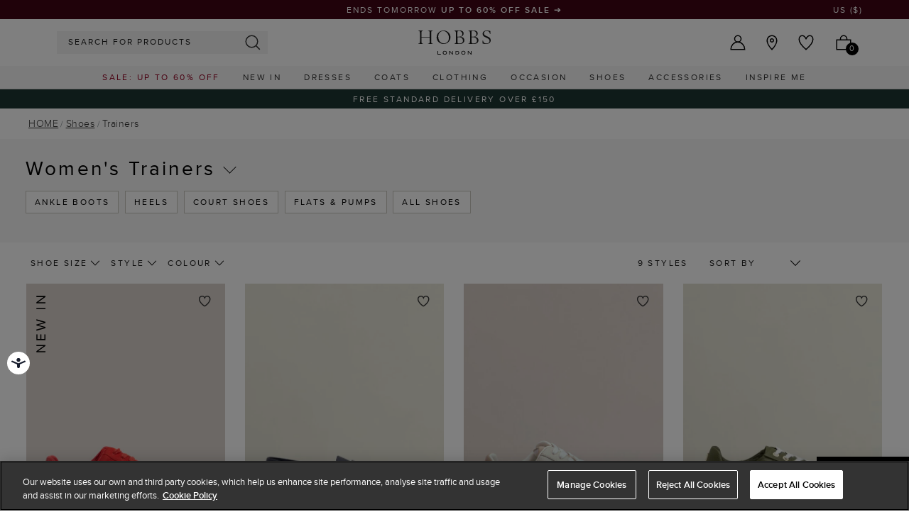

--- FILE ---
content_type: text/html;charset=UTF-8
request_url: https://www.hobbs.com/shoes/trainers/
body_size: 41815
content:
<!DOCTYPE html>
<html lang="en">
<head>
<!--[if gt IE 9]><!-->


<script>
(function() {
  var d = document;
  var c = d.createElement('script');
  if (!('noModule' in c) && 'onbeforeload' in c) {
    var s = false;
    d.addEventListener('beforeload', function(e) {
      if (e.target === c) {
        s = true;
      } else if (!e.target.hasAttribute('nomodule') || !s) {
        return;
      }
      e.preventDefault();
    }, true);

    c.type = 'module';
    c.src = '.';
    d.head.appendChild(c);
    c.remove();
  }
}());
</script>


<script>window.beesfra={"app":{"basePath":"/on/demandware.static/Sites-HB-UK-Site/-/en/v1768626724213/","additionalScripts":["search"],"projectScripts":["paypalCreditFinancingOptions.val"]},"config":{"disableIncompleteFormsSubmit":false,"customMapStyle":null,"sizeConversionZeroPad":false},"resources":{"storeLocator":{"errorLocationDisabled":"This site wants to use your device's location"}}};</script>

<script type="module" src="/on/demandware.static/Sites-HB-UK-Site/-/en/v1768626724213/js/main.js"></script>
<script nomodule defer src="/on/demandware.static/Sites-HB-UK-Site/-/en/v1768626724213/js/legacy/main.js"></script>


  

  



  



<!--<![endif]-->


































<link rel="canonical" href="https://www.hobbs.com/shoes/trainers/" />

    
        <link rel="alternate" href="https://www.hobbs.com/au/shoes/trainers/" hreflang="en-au" />
    
        <link rel="alternate" href="https://www.hobbs.com/row/shoes/trainers/" hreflang="en" />
    
        <link rel="alternate" href="https://www.hobbs.com/shoes/trainers/" hreflang="en-gb" />
    
        <link rel="alternate" href="https://www.hobbs.com/us/shoes/sneakers/" hreflang="en-us" />
    


<meta property="og:url" content="https://www.hobbs.com/shoes/trainers/" />

  <meta http-equiv="content-language" content="en-GB" />


<meta charset=UTF-8>

<meta http-equiv="x-ua-compatible" content="ie=edge">

<meta name="viewport" content="width=device-width, initial-scale=1, maximum-scale=1, user-scalable=0"/>


  


<title>Women&#x27;s Trainers | Suede &amp; Leather Trainers | Hobbs UK | </title>

<link rel="apple-touch-icon" sizes="180x180" href="/on/demandware.static/Sites-HB-UK-Site/-/default/dwd0d83e8c/images/favicons/apple-touch-icon.png">
<link rel="icon" type="image/png" sizes="32x32" href="/on/demandware.static/Sites-HB-UK-Site/-/default/dwcbd8d1d1/images/favicons/favicon-32x32.png">
<link rel="icon" type="image/png" sizes="16x16" href="/on/demandware.static/Sites-HB-UK-Site/-/default/dw1b617476/images/favicons/favicon-16x16.png">
<link rel="manifest" href="/on/demandware.static/Sites-HB-UK-Site/-/default/dw94ebb744/images/favicons/site.webmanifest">
<meta name="msapplication-TileColor" content="#da532c">
<meta name="theme-color" content="#ffffff">









  
    <link rel="dns-prefetch" href="https://p.cquotient.com">
    <link rel="preconnect" href="https://p.cquotient.com">
  
    <link rel="dns-prefetch" href="https://reporting.hobbs.com">
    <link rel="preconnect" href="https://reporting.hobbs.com">
  
    <link rel="dns-prefetch" href="https://api.cquotient.com">
    <link rel="preconnect" href="https://api.cquotient.com">
  
    <link rel="dns-prefetch" href="https://media.hobbs.com">
    <link rel="preconnect" href="https://media.hobbs.com">
  
    <link rel="dns-prefetch" href="https://try.abtasty.com">
    <link rel="preconnect" href="https://try.abtasty.com">
  



  <script type="text/javascript" src="https://try.abtasty.com/c54d8f3d90e9e5805fe66b2c85ea7b37.js" async></script>








  <script async data-environment="production" src="https://js.klarna.com/web-sdk/v1/klarna.js" data-client-id="klarna_live_client_RlpjeiFRKS0qaVNGZ0dLOG05aWZWTSRxcEpqKlBZeE4sN2U5ZGZhOTItM2I0ZS00YjE0LTlmYjYtMWVlMmI2M2M4NWEwLDEsTXhySHdkTGNrcG5yVWRnK1dJWDZrRU1yOUlIL2JQYWg2blAxZENucDdVMD0"></script>














  
    <script type="text/javascript" src="https://chat.system.gnatta.com/script/app.js"></script>
  
    
    
  
  <div class="content-asset"><!-- dwMarker="content" dwContentID="a7665f869fb1bffdeb11146f26" -->
    <script>
// Use your latest API key (94553a41-8b79-4f58-a2de-f205bd2e1fe8) to start a Gnatta web chat.
gnatta.start("94553a41-8b79-4f58-a2de-f205bd2e1fe8", "https://chat.system.gnatta.com");
// Register the 3 web chat buttons on your web page for available, busy and offline
gnatta.registerWithOptions("07a04794-a895-4108-8b79-4e531edaa8dc", "gwc-chatAvailable", "gwc-chatBusy", "gwc-chatOffline", {hideBusy: true});
</script>
<script>
var isMobile = window.innerWidth < 769;
window.addEventListener('resize', function() {
isMobile = window.innerWidth < 769;
});
function updateButtonVisibility() {
const container = document.getElementById("gnatta-chat-container");
// Check excluded URLs first
var excluded = ['/bag/', '/checkout', '/secure/checkout'];
for (let excludeURL of excluded) {
if (window.location.pathname.indexOf(excludeURL) === 0) {
container.style.visibility = 'hidden';
container.style.display = 'none';
return;
}
}
// Check always-enabled URLs
var alwaysEnableURL = ['/here-to-help/faqs.html', '/here-to-help/contact-us.html',
'/here-to-help/delivery.html', '/here-to-help/returns.html',
'/order/track/', '/stores', '/shopping-with-us/size-guide.html',
'/shopping-with-us/personal-styling.html'];
for (let enableURL of alwaysEnableURL) {
if (window.location.pathname.indexOf(enableURL) === 0) {
container.style.visibility = 'visible';
container.style.display = 'block';
return;
}
}
// Default behavior based on scroll and device type
const scrollPercentage = (window.innerHeight + window.scrollY) / document.body.clientHeight;
if (isMobile) {
const height = document.body.scrollHeight / 3;
if (window.scrollY < height || scrollPercentage > 0.95) {
container.style.visibility = 'hidden';
container.style.display = 'none';
} else {
container.style.visibility = 'visible';
container.style.display = 'block';
}
} else {
if (scrollPercentage > 0.95) {
container.style.visibility = 'hidden';
container.style.display = 'none';
} else {
container.style.visibility = 'visible';
container.style.display = 'block';
}
}
}
document.addEventListener("DOMContentLoaded", updateButtonVisibility);
document.onscroll = updateButtonVisibility;
</script>
<style>
.gnatta-inline-webchat-host-fullscreen {
overflow-y: hidden;
position: fixed;
}
.gnatta-webchat-hidden {
display: none;
}
.gnatta-inline-webchat {
max-width: 400px;
max-height: 600px;
width: 100%;
height: 100%;
position: fixed;
bottom: 0px;
right: 0px;
overflow: hidden;
visibility: visible;
z-index: 99999;
border: 0;
}
.gnatta-inline-webchat iframe {
width: 100%;
height: 100%;
border: 1px solid #e1e1e1;
box-shadow: 0 24px 0;
}
.gnatta-inline-webchat-collapse {
max-width: 400px;
max-height: 46px;
position: fixed;
bottom: 0px;
right: 0px;
z-index: 9999;
}
@media screen and (max-width: 430px) {
.gnatta-inline-webchat-collapse {
width: 100%;
max-width: 100%;
max-height: 46px;
position: fixed;
bottom: 0px;
right: 0px;
z-index: 9999;
}
.gnatta-inline-webchat {
right: 0px !important;
}
}
.gnatta-inline-webchat.fullscreen {
max-width: 100%;
max-height: 100%;
width: 100%;
height: 100%;
position: fixed;
top: 0;
bottom: 0;
right: 0;
left: 0;
border: 0;
padding: 0;
margin: 0;
float: none;
z-index: 9999;
border: none;
}
@media (min-width: 768px) {
#gnatta-chat-container {
display: block;
position: fixed;
bottom: 5%;
z-index: 99;
right: 0;
}
iframe#inline-gnatta-webchat {
min-height: 550px !important;
}
#gnatta-chat-container>#gwc-chatAvailable.btn.hidden,
#gnatta-chat-container>#gwc-chatBusy.btn.hidden {
display: none;
}
#gnatta-chat-container>.btn {
height: 40px;
width: 130px;
color: #ffffff;
background-color: #000000;
border-color: transparent;
padding: 0;
}
}
@media (max-width: 767px) {
#gnatta-chat-container {
display: block;
position: fixed;
bottom: 3rem;
right: 0;
z-index: 99;
}
#gnatta-chat-container>#gwc-chatAvailable.btn.hidden,
#gnatta-chat-container>#gwc-chatBusy.btn.hidden {
display: none;
}
#gnatta-chat-container>.btn {
width: 100px;
height: 30px;
color: #ffffff;
background-color: #000000;
border-color: transparent;
padding-right: 0px !important;
padding: 0;
font-size: 10px;
}
}
#gnatta-chat-container {
right: 0px !important;
}
</style>
<div id="gnatta-chat-container">
<button id="gwc-chatAvailable" type="button" class="btn btn-success hidden glyphicon glyphicon-envelope">
<span class="font-icon icon-fa-comment">&nbsp;</span>Chat</button><button id="gwc-chatBusy" type="button"
class="btn btn-warning hidden glyphicon glyphicon-envelope">
<span class="font-icon icon-fa-comment">&nbsp; </span>Chat</button><button id="gwc-chatOffline" type="button"
class="btn btn-danger hidden glyphicon glyphicon-envelope">
<span class="font-icon icon-fa-comment">&nbsp; </span>Chat
</button>
</div>

  </div> <!-- End content-asset -->





<link rel="preload" href="/on/demandware.static/Sites-HB-UK-Site/-/en/v1768626724213/css/style.css" as="style"/>


  <script type="text/javascript">
    /* Fix iOS browser back button navigation cache -
    * switching swatches is broken and page isn't scrolled to previous position */
    if (/iPad|iPhone|iPod/.test(navigator.platform) || (/Safari/.test(navigator.userAgent) && !/Chrome/.test(navigator.userAgent)) ) {
      if (window.performance && window.performance.navigation.type === window.performance.navigation.TYPE_BACK_FORWARD) {
        window.location.href = window.location.href + '#sp=[sessionstorage]';
      }
    }
  </script>


<meta name="description" content=" Hobbs"/>









<link rel="stylesheet" href="/on/demandware.static/Sites-HB-UK-Site/-/en/v1768626724213/css/style.css" fetchpriority="high"/>



  










  
  







  <script type="text/javascript">
    var dataLayer = dataLayer || [];
    dataLayer.push({"visitorIP":"18.219.60.76","country":"GB","currency":"USD","pageType":"plp category","subtype":["Home","Shoes","Trainers"],"user":{"userId":"acj2Otn0jLTQ3AUqkeqiareeGN","status":"Logged Out","customerStatus":"new","registrationDate":null,"lastSignIn":null,"firstPurchaseDate":null,"lastPurchaseDate":null,"revenueToDate":null,"firstName":null,"lastName":null,"dayOfBirth":null,"monthOfBirth":null,"yearOfBirth":null,"title":null,"email":null,"ometriaUserId":null,"newsletterEmail":null}});
    
  </script>



  <script type="text/javascript">
    window.googleAnalytics = {
      DATA_LAYER_NAME : 'dataLayer',
      CONTAINER_ID: 'GTM-NMNR582',
      ANALYTICS_EVENTS_KEY : 'analyticsEvents',
      TRACK_CHECKOUT_STEP_URL : 'https://www.hobbs.com/on/demandware.store/Sites-HB-UK-Site/en/Checkout-TrackStep'
    };

    var dataLayer = dataLayer || [];

    
    

  <!-- Google Tag Manager -->
    (function(w,d,s,l,i){w[l]=w[l]||[];w[l].push({'gtm.start':
    new Date().getTime(),event:'gtm.js'});var f=d.getElementsByTagName(s)[0],
    j=d.createElement(s),dl=l!='dataLayer'?'&l='+l:'';j.async=true;j.src=
    'https://www.googletagmanager.com/gtm.js?id='+i+dl;f.parentNode.insertBefore(j,f);
    })(window,document,'script','dataLayer','GTM-NMNR582');
  </script>
  <!-- End Google Tag Manager -->






  <meta name="google-site-verification" content="3h1uuunakTpq2I5f_TRWi0t8XswpvVxt2VDG-x0vFEI" />



<meta property="og:site_name" content="Hobbs" />
<meta property="og:title" content="Women's Trainers | Suede &amp; Leather Trainers | Hobbs UK | " />


  <meta property="og:type" content="website" />




<meta name="twitter:card" content="summary_large_image" />
<meta name="twitter:site" content="@Hobbs_London" />
<meta name="twitter:title" content="Women's Trainers | Suede &amp; Leather Trainers | Hobbs UK | " />







<script src="https://cdnjs.cloudflare.com/ajax/libs/jquery/3.4.1/jquery.min.js" async></script>





  <link rel="stylesheet" href="/on/demandware.static/-/Sites/en/v1768626724213/hobbsv244.css" fetchpriority="low" as="style"/>












<script type="text/javascript">//<!--
/* <![CDATA[ (head-active_data.js) */
var dw = (window.dw || {});
dw.ac = {
    _analytics: null,
    _events: [],
    _category: "",
    _searchData: "",
    _anact: "",
    _anact_nohit_tag: "",
    _analytics_enabled: "true",
    _timeZone: "Europe/London",
    _capture: function(configs) {
        if (Object.prototype.toString.call(configs) === "[object Array]") {
            configs.forEach(captureObject);
            return;
        }
        dw.ac._events.push(configs);
    },
	capture: function() { 
		dw.ac._capture(arguments);
		// send to CQ as well:
		if (window.CQuotient) {
			window.CQuotient.trackEventsFromAC(arguments);
		}
	},
    EV_PRD_SEARCHHIT: "searchhit",
    EV_PRD_DETAIL: "detail",
    EV_PRD_RECOMMENDATION: "recommendation",
    EV_PRD_SETPRODUCT: "setproduct",
    applyContext: function(context) {
        if (typeof context === "object" && context.hasOwnProperty("category")) {
        	dw.ac._category = context.category;
        }
        if (typeof context === "object" && context.hasOwnProperty("searchData")) {
        	dw.ac._searchData = context.searchData;
        }
    },
    setDWAnalytics: function(analytics) {
        dw.ac._analytics = analytics;
    },
    eventsIsEmpty: function() {
        return 0 == dw.ac._events.length;
    }
};
/* ]]> */
// -->
</script>
<script type="text/javascript">//<!--
/* <![CDATA[ (head-cquotient.js) */
var CQuotient = window.CQuotient = {};
CQuotient.clientId = 'bdch-HB-UK';
CQuotient.realm = 'BDCH';
CQuotient.siteId = 'HB-UK';
CQuotient.instanceType = 'prd';
CQuotient.locale = 'en';
CQuotient.fbPixelId = '__UNKNOWN__';
CQuotient.activities = [];
CQuotient.cqcid='';
CQuotient.cquid='';
CQuotient.cqeid='';
CQuotient.cqlid='';
CQuotient.apiHost='api.cquotient.com';
/* Turn this on to test against Staging Einstein */
/* CQuotient.useTest= true; */
CQuotient.useTest = ('true' === 'false');
CQuotient.initFromCookies = function () {
	var ca = document.cookie.split(';');
	for(var i=0;i < ca.length;i++) {
	  var c = ca[i];
	  while (c.charAt(0)==' ') c = c.substring(1,c.length);
	  if (c.indexOf('cqcid=') == 0) {
		CQuotient.cqcid=c.substring('cqcid='.length,c.length);
	  } else if (c.indexOf('cquid=') == 0) {
		  var value = c.substring('cquid='.length,c.length);
		  if (value) {
		  	var split_value = value.split("|", 3);
		  	if (split_value.length > 0) {
			  CQuotient.cquid=split_value[0];
		  	}
		  	if (split_value.length > 1) {
			  CQuotient.cqeid=split_value[1];
		  	}
		  	if (split_value.length > 2) {
			  CQuotient.cqlid=split_value[2];
		  	}
		  }
	  }
	}
}
CQuotient.getCQCookieId = function () {
	if(window.CQuotient.cqcid == '')
		window.CQuotient.initFromCookies();
	return window.CQuotient.cqcid;
};
CQuotient.getCQUserId = function () {
	if(window.CQuotient.cquid == '')
		window.CQuotient.initFromCookies();
	return window.CQuotient.cquid;
};
CQuotient.getCQHashedEmail = function () {
	if(window.CQuotient.cqeid == '')
		window.CQuotient.initFromCookies();
	return window.CQuotient.cqeid;
};
CQuotient.getCQHashedLogin = function () {
	if(window.CQuotient.cqlid == '')
		window.CQuotient.initFromCookies();
	return window.CQuotient.cqlid;
};
CQuotient.trackEventsFromAC = function (/* Object or Array */ events) {
try {
	if (Object.prototype.toString.call(events) === "[object Array]") {
		events.forEach(_trackASingleCQEvent);
	} else {
		CQuotient._trackASingleCQEvent(events);
	}
} catch(err) {}
};
CQuotient._trackASingleCQEvent = function ( /* Object */ event) {
	if (event && event.id) {
		if (event.type === dw.ac.EV_PRD_DETAIL) {
			CQuotient.trackViewProduct( {id:'', alt_id: event.id, type: 'raw_sku'} );
		} // not handling the other dw.ac.* events currently
	}
};
CQuotient.trackViewProduct = function(/* Object */ cqParamData){
	var cq_params = {};
	cq_params.cookieId = CQuotient.getCQCookieId();
	cq_params.userId = CQuotient.getCQUserId();
	cq_params.emailId = CQuotient.getCQHashedEmail();
	cq_params.loginId = CQuotient.getCQHashedLogin();
	cq_params.product = cqParamData.product;
	cq_params.realm = cqParamData.realm;
	cq_params.siteId = cqParamData.siteId;
	cq_params.instanceType = cqParamData.instanceType;
	cq_params.locale = CQuotient.locale;
	
	if(CQuotient.sendActivity) {
		CQuotient.sendActivity(CQuotient.clientId, 'viewProduct', cq_params);
	} else {
		CQuotient.activities.push({activityType: 'viewProduct', parameters: cq_params});
	}
};
/* ]]> */
// -->
</script>
<!-- Demandware Apple Pay -->

<style type="text/css">ISAPPLEPAY{display:inline}.dw-apple-pay-button,.dw-apple-pay-button:hover,.dw-apple-pay-button:active{background-color:black;background-image:-webkit-named-image(apple-pay-logo-white);background-position:50% 50%;background-repeat:no-repeat;background-size:75% 60%;border-radius:5px;border:1px solid black;box-sizing:border-box;margin:5px auto;min-height:30px;min-width:100px;padding:0}
.dw-apple-pay-button:after{content:'Apple Pay';visibility:hidden}.dw-apple-pay-button.dw-apple-pay-logo-white{background-color:white;border-color:white;background-image:-webkit-named-image(apple-pay-logo-black);color:black}.dw-apple-pay-button.dw-apple-pay-logo-white.dw-apple-pay-border{border-color:black}</style>

</head>


<body class=" ">
<div class="page" data-action="Search-Show" data-querystring="cgid=shoes-trainers" data-currency="GBP">



<link rel="stylesheet" href="/on/demandware.static/Sites-HB-UK-Site/-/en/v1768626724213/css/globale/styles.css" />
<script type="text/javascript" id="globale-script-loader-data" src="/on/demandware.static/Sites-HB-UK-Site/-/en/v1768626724213/js/geScriptLoader.js">
{
  "action": "Globale-ScriptLoaderData",
  "queryString": "",
  "locale": "en",
  "clientJsUrl": "https://web.global-e.com/merchant/clientsdk/1490",
  "apiVersion": "2.1.4",
  "clientJsMerchantId": 1490,
  "clientSettings": "{\"AllowClientTracking\":{\"Value\":\"true\"},\"CDNEnabled\":{\"Value\":\"true\"},\"CheckoutContainerSuffix\":{\"Value\":\"Global-e_International_Checkout\"},\"FT_IsAnalyticsSDKEnabled\":{\"Value\":\"true\"},\"FullClientTracking\":{\"Value\":\"true\"},\"IsMonitoringMerchant\":{\"Value\":\"true\"},\"IsV2Checkout\":{\"Value\":\"true\"},\"SetGEInCheckoutContainer\":{\"Value\":\"true\"},\"ShowFreeShippingBanner\":{\"Value\":\"true\"},\"TabletAsMobile\":{\"Value\":\"false\"},\"AdScaleClientSDKURL\":{\"Value\":\"https://web.global-e.com/merchant/GetAdScaleClientScript?merchantId=1490\"},\"AmazonUICulture\":{\"Value\":\"en-GB\"},\"AnalyticsSDKCDN\":{\"Value\":\"https://globale-analytics-sdk.global-e.com/PROD/bundle.js\"},\"AnalyticsUrl\":{\"Value\":\"https://services.global-e.com/\"},\"BfGoogleAdsEnabled\":{\"Value\":\"false\"},\"BfGoogleAdsLifetimeInDays\":{\"Value\":\"30\"},\"CashbackServiceDomainUrl\":{\"Value\":\"https://finance-cashback.global-e.com\"},\"CDNUrl\":{\"Value\":\"https://webservices.global-e.com/\"},\"ChargeMerchantForPrepaidRMAOfReplacement\":{\"Value\":\"false\"},\"CheckoutCDNURL\":{\"Value\":\"https://webservices.global-e.com/\"},\"EnableReplaceUnsupportedCharactersInCheckout\":{\"Value\":\"false\"},\"Environment\":{\"Value\":\"PRODUCTION\"},\"FinanceServiceBaseUrl\":{\"Value\":\"https://finance-calculations.global-e.com\"},\"FT_AnalyticsSdkEnsureClientIdSynchronized\":{\"Value\":\"true\"},\"FT_BrowsingStartCircuitBreaker\":{\"Value\":\"true\"},\"FT_BrowsingStartEventInsteadOfPageViewed\":{\"Value\":\"true\"},\"FT_IsLegacyAnalyticsSDKEnabled\":{\"Value\":\"true\"},\"FT_IsShippingCountrySwitcherPopupAnalyticsEnabled\":{\"Value\":\"false\"},\"FT_IsWelcomePopupAnalyticsEnabled\":{\"Value\":\"false\"},\"FT_PostponePageViewToPageLoadComplete\":{\"Value\":\"true\"},\"FT_UseGlobalEEngineConfig\":{\"Value\":\"true\"},\"FT_UtmRaceConditionEnabled\":{\"Value\":\"true\"},\"GTM_ID\":{\"Value\":\"GTM-PWW94X2\"},\"InternalTrackingEnabled\":{\"Value\":\"false\"},\"InvoiceEditorURL\":{\"Value\":\"documents/invoice_editor\"},\"PixelAddress\":{\"Value\":\"https://utils.global-e.com\"},\"RangeOfAdditionalPaymentFieldsToDisplayIDs\":{\"Value\":\"[1,2,3,4,5,6,7,8,9,10,11,12,13,14,15,16,17,18,19,20]\"},\"ReconciliationServiceBaseUrl\":{\"Value\":\"https://finance-reconciliation-engine.global-e.com\"},\"RefundRMAReplacementShippingTypes\":{\"Value\":\"[2,3,4]\"},\"RefundRMAReplacementStatuses\":{\"Value\":\"[9,11,12]\"},\"TrackingV2\":{\"Value\":\"true\"},\"UseShopifyCheckoutForPickUpDeliveryMethod\":{\"Value\":\"false\"},\"MerchantIdHashed\":{\"Value\":\"mZt7\"}}",
  "clientJsDomain": "https://web.global-e.com",
  "cookieDomain": "www.hobbs.com",
  "globaleOperatedCountry": true,
  "performFrontendSiteUrlRedirect": true,
  "getSiteRedirectUrl": "https://www.hobbs.com/on/demandware.store/Sites-HB-UK-Site/en/Globale-GetSiteRedirectUrl",
  "geoLocationCountryCode": {
    "countryCode": "US",
    "isCountryExists": true
  },
  "siteId": "HB-UK",
  "country": "US",
  "currency": "USD",
  "culture": "en-US",
  "allowedSite": false,
  "languageSwitcher": {
    "enabled": false
  },
  "allowedCurrencies": {
    "default": [
      "GBP",
      "EUR",
      "USD"
    ]
  }
}
</script>






































  









  <!-- Google Tag Manager (noscript) -->
  <noscript>
    <iframe src="https://www.googletagmanager.com/ns.html?id=GTM-NMNR582" height="0" width="0" style="display:none;visibility:hidden"></iframe>
  </noscript>
  <!-- End Google Tag Manager (noscript) -->















<div class="header-banner slide-up  ">
  <div class="container-fluid">
    <div class="row">
      <div class="col-12 col-md-8 col-lg-10 offset-md-2 offset-lg-1 banner-container">
        <div class="content mx-3">
          
          
          <div class="header-banner-global ">
            
	 


	
  <div class="carousel slide" data-ride="carousel">
    <div class="carousel-inner">
      
        
          <div class="carousel-item active">
            <style>
    :root {
      --scrolling-text-color: #fff;
      --scrolling-text-background-color: #400514;
    }
  
    .infinite-scroll-container {
      width: 100%;
      overflow: hidden;
      background: var(--scrolling-text-background-color);
      color: var(--scrolling-text-color);
      position: relative;
      display: flex;
      align-items: center;
    }
    .infinite-scroll-text {
      display: inline-block;
      white-space: nowrap;
      margin: 0px auto;
      font-size: 0.75rem;
      letter-spacing: 2px;
    }
  
    .infinite-scroll-text > span:not(.repeating-text) {
      margin: 0px 25px;
      display: inline-block;
    }
    .arrow-icon-1{
        font-size: 1.1rem;
        font-weight: 400;
        line-height: 0.7;
        position: relative;
        top: 2px;
    }
    /* .infinite-scroll-text span::after {
      content: url("https://www.hobbs.com/on/demandware.static/-/Library-Sites-HBSharedLibrary/default/dw666b55ca/images/2024/christmas-2024/Arrow-white.svg");
      margin-left: 5px;
      font-size: 0.625rem;
      position: absolute;
      top: 1px;
    } */
  
    /*.font_bold::before {
      content: url("https://www.hobbs.com/on/demandware.static/-/Library-Sites-HBSharedLibrary/default/dw666b55ca/images/2024/christmas-2024/Arrow-white.svg");
      margin-left: 2px;
      font-size: 1rem;
      position: relative;
      top: 0px;
      margin-right: 6px;
    }*/
  
    .header-banner.slide-up:not(.header-banner-bottom) {
      background-color: var(--scrolling-text-background-color) !important;
    }
  
    .header-banner .country-selector__current,
    .header-banner .country-selector__current:not([href]):not([tabindex]) {
      color: var(--scrolling-text-color);
    }
  
    .header-banner .country-selector__current,
    .header-banner .country-selector__current:not([href]):not([tabindex]):hover {
      color: var(--scrolling-text-color);
    }
  
    .font_bold {
      font-weight: 600;
    }
  
    .repeating-text {
      display: none;
    }
  
    @media screen and (max-width: 768px) {
      .header-banner.slide-up .banner-container {
        padding-right: 0 !important;
        padding-left: 0 !important;
      }
  
      .header-banner .content {
        margin-right: 0px !important;
        margin-left: 0px !important;
      }
  
      .infinite-scroll-container {
        width: 100%;
        overflow: hidden;
        background: var(--scrolling-text-background-color);
        color: var(--scrolling-text-color);
        position: relative;
        display: flex;
        align-items: center;
      }
  
      .infinite-scroll-text {
        display: inline-block;
        white-space: nowrap;
        margin: 0px auto;
        font-size: 0.75rem;
        letter-spacing: 2px;
        /*animation: infinite-scroll 12s linear infinite;*/
      }
  
      .infinite-scroll-text > span {
        margin: 0px 25px;
        display: inline-block;
      }
  
      .repeating-text {
        display: none !important;
      }
  
      @keyframes infinite-scroll {
        0% {
          transform: translateX(-50%);
        }
        100% {
          transform: translateX(0%);
        }
      }
    }
    @media screen and (max-width: 576px) {
      .infinite-scroll-container {
        width: 100%;
        overflow: hidden;
        background: var(--scrolling-text-background-color);
        color: var(--scrolling-text-color);
        position: relative;
        display: flex;
        align-items: center;
      }
  
      .infinite-scroll-text {
        display: inline-block;
        white-space: nowrap;
        margin: 0px auto;
        font-size: 0.75rem;
        letter-spacing: 2px;
        /*animation: infinite-scroll 10s linear infinite;*/
      }
  
      .infinite-scroll-text > span {
        margin: 0px 25px;
        display: inline-block;
      }
  
      .repeating-text {
        display: none !important;
      }
  
      @keyframes infinite-scroll {
        0% {
          transform: translateX(-50%);
        }
        100% {
          transform: translateX(0%);
        }
      }
    }

.product-detail__prices .has-strike-through span.value, .product-grid .product-tile__price .has-strike-through span.value {
    color: #8c2020!important;
}

  </style>
  <a href="https://www.hobbs.com/sale/">
    <div class="infinite-scroll-container">
      <div class="infinite-scroll-text" id="infiniteScrollText">
        <span>ENDS TOMORROW <b class="font_bold">UP TO 60% OFF SALE</b> ➔</span>
        <span class="repeating-text"><b class="font_bold">ENDS TOMORROW </b>UP TO 60% OFF SALE ➔</span>
      </div>
    </div>
  </a>
  <script>
    /*(function () {
      var container = document.querySelector(".infinite-scroll-container");
      var text = document.getElementById("infiniteScrollText");
      var span = text.children[0];
  
      if (window.innerWidth < 769) {
        while (text.scrollWidth < container.offsetWidth * 2) {
          text.appendChild(span.cloneNode(true));
        }
      }
    })();
  </script>
          </div>
        
      
    </div>
  </div>

 
	
          </div>
        </div>
      </div>
        
        
          <div class="col-1 pl-0 text-right align-self-center globale-selector container">
            

































    <div class="country-selector globale-selector" data-size-conversions="{&quot;prefix&quot;:&quot;UK&quot;,&quot;sizes&quot;:{&quot;default&quot;:[6,8,10,12,14,16,18,20],&quot;current&quot;:[6,8,10,12,14,16,18,20]}}"
    data-shoe-size-conversions="{&quot;prefix&quot;:&quot;UK&quot;,&quot;sizes&quot;:{&quot;default&quot;:[36,36.5,37,37.5,38,38.5,39,39.5,40,40.5,41,42],&quot;current&quot;:[3,3.5,4,4.5,5,5.5,6,6.5,7,7.5,8,9]}}">
        


<div class="country-selector__current">
<span class="country-selector__current country-selector__current__selection d-inline-block">
US
&#40;$&#41;
</span>
</div>


    </div>


          </div>
        
    </div>
  </div>
</div>

<header
  class="compact-header header-z-index header-sticky
    
    "
  
>
  <nav>
    <div class="header container">
      <div class="header-items row justify-content-between">
        <div class="header-item__menu d-flex">
          <div class="header-element header-element__menu menu d-inline-block d-lg-none nav-menu__link"
  data-toggle=".nav-menu" aria-expanded="false">
  
      <img class="header-imag" src="/on/demandware.static/Sites-HB-UK-Site/-/default/dwf04e0c34/images/menu.svg" alt="Menu" loading="eager"/>
  
  <div class="nav-menu__link__text text-center">Menu</div>
</div>

          <div class="header-element left header-element__search menu nav-menu__link d-lg-none d-none"
    data-toggle="search-mobile" role="button" aria-expanded="false">
    <img src="/on/demandware.static/Sites-HB-UK-Site/-/default/dw9aef6d81/images/search.svg" alt="SEARCH PRODUCTS" loading="eager" fetchpriority="high"/>
</div>

          <div class="header-search d-lg-none"></div>
          <div class="header-element stores left">
            <a href="https://www.hobbs.com/stores/">
    
        <img src="/on/demandware.static/Sites-HB-UK-Site/-/default/dwd3a4f76d/images/store.svg" alt="Hobbs" loading="eager"/>
    
</a>
          </div>
          <div class="header-element logo left d-none d-md-block">
            
  <a class="navbar-header brand pl-2 pl-md-0" href="/" title="Hobbs Home">
    <img class="header-image" src="/on/demandware.static/Sites-HB-UK-Site/-/default/dw7cdc6214/images/logo.svg" alt="Hobbs" loading="eager"/>
  </a>


          </div>
          <div class="header-element__user left user mr-20 d-none">
            
































  
    <a href="https://www.hobbs.com/login/">
      <div class="header-element__icon">
          <img src="/on/demandware.static/Sites-HB-UK-Site/-/default/dw86908b3b/images/account.svg" alt="Hobbs" loading="eager"/>
      </div>
      <span class="header-element__text user-message">
        Sign In
      </span>
    </a>
  

          </div>
        </div>
        <div class="header-element logo center d-block d-sm-none">
          
  <a class="navbar-header brand pl-2 pl-md-0" href="/" title="Hobbs Home">
    <img class="header-image" src="/on/demandware.static/Sites-HB-UK-Site/-/default/dw7cdc6214/images/logo.svg" alt="Hobbs" loading="eager"/>
  </a>


        </div>
        <div class="header-item__search center">
          

<div class="site-search px-md-0">
  <form role="search" action="/search/" method="get" name="simpleSearch" novalidate>
    
    <input class="form-control search-field"
      type="search"
      name="q"
      value=""
      placeholder="SEARCH PRODUCTS"
      autocomplete="off"
      aria-label="SEARCH PRODUCTS" />
    
      <div class="suggestions-wrapper" data-url="/on/demandware.store/Sites-HB-UK-Site/en/SearchServices-GetSuggestions?q="></div>
      <div class="trending-suggestions">
        






























<div class="suggestions text-left row text-capitalize">
  <div class="close-button-wrapper close-search-wrapper close-search pull-right d-md-none">
    <button type="button" class="close close-button close-search" aria-label="Close">
      
  


<i class="font-icon icon-cross " aria-hidden="true"></i>

    </button>
  </div>

  <span class="arrow-up position-absolute bg-white"></span>

  <div class="suggestions-outer-container container-fluid px-0 px-md-2">
    
      <div class="row suggestions-title-row">
        <h2 class="suggestions-title">
          <span>Trending Now</span>
        </h2>
      </div>
    

    <div class="row suggestions-container mb-md-4">
      
      <div class="suggestions__products">
        
          

	
<!-- =============== This snippet of JavaScript handles fetching the dynamic recommendations from the remote recommendations server
and then makes a call to render the configured template with the returned recommended products: ================= -->

<script>
(function(){
// window.CQuotient is provided on the page by the Analytics code:
var cq = window.CQuotient;
var dc = window.DataCloud;
var isCQ = false;
var isDC = false;
if (cq && ('function' == typeof cq.getCQUserId)
&& ('function' == typeof cq.getCQCookieId)
&& ('function' == typeof cq.getCQHashedEmail)
&& ('function' == typeof cq.getCQHashedLogin)) {
isCQ = true;
}
if (dc && ('function' == typeof dc.getDCUserId)) {
isDC = true;
}
if (isCQ || isDC) {
var recommender = '[[&quot;new-rec-top-sellers&quot;]]';
var slotRecommendationType = decodeHtml('RECOMMENDATION');
// removing any leading/trailing square brackets and escaped quotes:
recommender = recommender.replace(/\[|\]|&quot;/g, '');
var separator = '|||';
var slotConfigurationUUID = '7fe5183fe604c15b4dd535861b';
var contextAUID = decodeHtml('');
var contextSecondaryAUID = decodeHtml('');
var contextAltAUID = decodeHtml('');
var contextType = decodeHtml('');
var anchorsArray = [];
var contextAUIDs = contextAUID.split(separator);
var contextSecondaryAUIDs = contextSecondaryAUID.split(separator);
var contextAltAUIDs = contextAltAUID.split(separator);
var contextTypes = contextType.split(separator);
var slotName = decodeHtml('trending-products');
var slotConfigId = decodeHtml('search-dropdown-trending-new');
var slotConfigTemplate = decodeHtml('slots/recommendation/productDetailsProductList.isml');
if (contextAUIDs.length == contextSecondaryAUIDs.length) {
for (i = 0; i < contextAUIDs.length; i++) {
anchorsArray.push({
id: contextAUIDs[i],
sku: contextSecondaryAUIDs[i],
type: contextTypes[i],
alt_id: contextAltAUIDs[i]
});
}
} else {
anchorsArray = [{id: contextAUID, sku: contextSecondaryAUID, type: contextType, alt_id: contextAltAUID}];
}
var urlToCall = '/on/demandware.store/Sites-HB-UK-Site/en/CQRecomm-Start';
var params = null;
if (isCQ) {
params = {
userId: cq.getCQUserId(),
cookieId: cq.getCQCookieId(),
emailId: cq.getCQHashedEmail(),
loginId: cq.getCQHashedLogin(),
anchors: anchorsArray,
slotId: slotName,
slotConfigId: slotConfigId,
slotConfigTemplate: slotConfigTemplate,
ccver: '1.03'
};
}
// console.log("Recommendation Type - " + slotRecommendationType + ", Recommender Selected - " + recommender);
if (isDC && slotRecommendationType == 'DATA_CLOUD_RECOMMENDATION') {
// Set DC variables for API call
dcIndividualId = dc.getDCUserId();
dcUrl = dc.getDCPersonalizationPath();
if (dcIndividualId && dcUrl && dcIndividualId != '' && dcUrl != '') {
// console.log("Fetching CDP Recommendations");
var productRecs = {};
productRecs[recommender] = getCDPRecs(dcUrl, dcIndividualId, recommender);
cb(productRecs);
}
} else if (isCQ && slotRecommendationType != 'DATA_CLOUD_RECOMMENDATION') {
if (cq.getRecs) {
cq.getRecs(cq.clientId, recommender, params, cb);
} else {
cq.widgets = cq.widgets || [];
cq.widgets.push({
recommenderName: recommender,
parameters: params,
callback: cb
});
}
}
};
function decodeHtml(html) {
var txt = document.createElement("textarea");
txt.innerHTML = html;
return txt.value;
}
function cb(parsed) {
var arr = parsed[recommender].recs;
if (arr && 0 < arr.length) {
var filteredProductIds = '';
for (i = 0; i < arr.length; i++) {
filteredProductIds = filteredProductIds + 'pid' + i + '=' + encodeURIComponent(arr[i].id) + '&';
}
filteredProductIds = filteredProductIds.substring(0, filteredProductIds.length - 1);//to remove the trailing '&'
var formData = 'auid=' + encodeURIComponent(contextAUID)
+ '&scid=' + slotConfigurationUUID
+ '&' + filteredProductIds;
var request = new XMLHttpRequest();
request.open('POST', urlToCall, true);
request.setRequestHeader('Content-type', 'application/x-www-form-urlencoded');
request.onreadystatechange = function() {
if (this.readyState === 4) {
// Got the product data from DW, showing the products now by changing the inner HTML of the DIV:
var divId = 'cq_recomm_slot-' + slotConfigurationUUID;
document.getElementById(divId).innerHTML = this.responseText;
//find and evaluate scripts in response:
var scripts = document.getElementById(divId).getElementsByTagName('script');
if (null != scripts) {
for (var i=0;i<scripts.length;i++) {//not combining script snippets on purpose
var srcScript = document.createElement('script');
srcScript.text = scripts[i].innerHTML;
srcScript.asynch = scripts[i].asynch;
srcScript.defer = scripts[i].defer;
srcScript.type = scripts[i].type;
srcScript.charset = scripts[i].charset;
document.head.appendChild( srcScript );
document.head.removeChild( srcScript );
}
}
}
};
request.send(formData);
request = null;
}
};
})();
</script>
<!-- The DIV tag id below is unique on purpose in case there are multiple recommendation slots on the same .isml page: -->
<div id="cq_recomm_slot-7fe5183fe604c15b4dd535861b"></div>
<!-- ====================== snippet ends here ======================== -->
 
	
        
      </div>
    </div>

    <span class="suggestions__footer hidden-sm-down js-load-recent-search" url="/on/demandware.store/Sites-HB-UK-Site/en/SearchServices-RecentSearches">
    </span>
    <div class="clear-search-footer text-center d-md-none">
      <button type="button" class="close-button close-search" aria-label="Close">
        Clear
  


<i class="font-icon icon-cross " aria-hidden="true"></i>

      </button>
    </div>
  </div>
</div>

      </div>
    
    <input type="hidden" value="en" name="lang" />
    <input type="hidden" value="search" name="suggestion" />
    <div class="site-search__controls position-relative">
      <a href="javascript:;" class="clear-search position-absolute text-capitalize">
        clear search
        
  


<i class="font-icon icon-cross clear-search__icon" aria-hidden="true"></i>

      </a>
      <button type="submit" class="btn btn-link search-button py-1 d-inline-block position-absolute search-icon-wrapper" data-button-text="Search">
        
          <img src="/on/demandware.static/Sites-HB-UK-Site/-/default/dw9aef6d81/images/search.svg" alt="SEARCH PRODUCTS" loading="eager"/>
        
      </button>
    </div>
  </form>
</div>

        </div>
        <div class="right-container">
          <div class="header-items__controls--right right">
            <div class="d-flex inner-container">
  
    <div class="header-element__wishlist wishlist">
      <a class="wishlist-link" href="https://www.hobbs.com/wishlist/">
  
    <span class="header-element__icon">
      
        <img class="wishlist" src="/on/demandware.static/Sites-HB-UK-Site/-/default/dw1513f4e7/images/wishlist.svg" alt="wishlist" loading="eager"/>
      
    </span>
  
  <span class="header-element__text">
    Wishlist
  </span>
  
</a>
<div class="wishlist__indicator wishlist__indicator--added border">
  <span class="wishlist__indicator__arrow-up border d-none d-md-block"></span>
  <div class="wishlist__indicator__content p-2">
    <div class="wishlist__indicator__icon mb-2">
      































  


<i class="font-icon icon-heart2-filled wishlist-icon wishlist-icon--active" aria-hidden="true"></i>


    </div>
    <div class="wishlist__indicator__text">
      Added to Wishlist
    </div>
  </div>
</div>

<div class="wishlist__indicator wishlist__indicator--removed border">
  <span class="wishlist__indicator__arrow-up border d-none d-md-block"></span>
  <div class="wishlist__indicator__content p-2">
    <div class="wishlist__indicator__icon mb-2">
      































  


<i class="font-icon icon-heart2 wishlist-icon wishlist-icon--inactive" aria-hidden="true"></i>


    </div>
    <div class="wishlist__indicator__text">
      Removed from Wishlist
    </div>
  </div>
</div>

    </div>
  
  <div class="header-element__user user right mr-20">
    
































  
    <a href="https://www.hobbs.com/login/">
      <div class="header-element__icon">
          <img src="/on/demandware.static/Sites-HB-UK-Site/-/default/dw86908b3b/images/account.svg" alt="Hobbs" loading="eager"/>
      </div>
      <span class="header-element__text user-message">
        Sign In
      </span>
    </a>
  

  </div>
  <div class="header-element stores right">
    <a href="https://www.hobbs.com/stores/">
    
        <img src="/on/demandware.static/Sites-HB-UK-Site/-/default/dwd3a4f76d/images/store.svg" alt="Hobbs" loading="eager"/>
    
</a>
  </div>
  <div class="header-element header-element__minicart minicart js-minicart" data-action-url="/on/demandware.store/Sites-HB-UK-Site/en/Cart-MiniCartShow" url="/on/demandware.store/Sites-HB-UK-Site/en/Cart-MiniCart">
    































<div class="minicart-total">
  <a class="minicart-link " href="https://www.hobbs.com/bag/" title="View Bag">
    <div class="header-element__icon minicart-icon__container">
      
        <img class="minicart" src="/on/demandware.static/Sites-HB-UK-Site/-/default/dw04e10158/images/minicart.svg" alt="Bag" loading="eager"/>
      
    </div>
    <span class="minicart-label header-element__text">
      Bag
    </span>
    <span class="minicart-round-element">
    <span class="minicart-quantity" data-qt="0.0">0</span>
  </a>
  <span class="minicart-grand-total" data-total="">
    
      
    
  </span>
</div>
<div class="minicart__pane collapse" data-init-flyout-under-header="null" id="miniCart">
  <div class="modal-background show" data-target="#miniCart" data-toggle="collapse" role="button" aria-expanded="false" aria-controls="#miniCart"></div>
  <div class="minicart__container d-block border-left">

  </div>
</div>

  </div>

  <div class="menu-left d-none">
    <div class="header-element header-element__menu menu d-inline-block d-lg-none nav-menu__link"
  data-toggle=".nav-menu" aria-expanded="false">
  
      <img class="header-imag" src="/on/demandware.static/Sites-HB-UK-Site/-/default/dwf04e0c34/images/menu.svg" alt="Menu" loading="eager"/>
  
  <div class="nav-menu__link__text text-center">Menu</div>
</div>

  </div>
</div>

          </div>
          <div class="header-item__search right d-none">
              

<div class="site-search px-md-0">
  <form role="search" action="/search/" method="get" name="simpleSearch" novalidate>
    
    <input class="form-control search-field"
      type="search"
      name="q"
      value=""
      placeholder="SEARCH PRODUCTS"
      autocomplete="off"
      aria-label="SEARCH PRODUCTS" />
    
      <div class="suggestions-wrapper" data-url="/on/demandware.store/Sites-HB-UK-Site/en/SearchServices-GetSuggestions?q="></div>
      <div class="trending-suggestions">
        






























<div class="suggestions text-left row text-capitalize">
  <div class="close-button-wrapper close-search-wrapper close-search pull-right d-md-none">
    <button type="button" class="close close-button close-search" aria-label="Close">
      
  


<i class="font-icon icon-cross " aria-hidden="true"></i>

    </button>
  </div>

  <span class="arrow-up position-absolute bg-white"></span>

  <div class="suggestions-outer-container container-fluid px-0 px-md-2">
    
      <div class="row suggestions-title-row">
        <h2 class="suggestions-title">
          <span>Trending Now</span>
        </h2>
      </div>
    

    <div class="row suggestions-container mb-md-4">
      
      <div class="suggestions__products">
        
          

	
<!-- =============== This snippet of JavaScript handles fetching the dynamic recommendations from the remote recommendations server
and then makes a call to render the configured template with the returned recommended products: ================= -->

<script>
(function(){
// window.CQuotient is provided on the page by the Analytics code:
var cq = window.CQuotient;
var dc = window.DataCloud;
var isCQ = false;
var isDC = false;
if (cq && ('function' == typeof cq.getCQUserId)
&& ('function' == typeof cq.getCQCookieId)
&& ('function' == typeof cq.getCQHashedEmail)
&& ('function' == typeof cq.getCQHashedLogin)) {
isCQ = true;
}
if (dc && ('function' == typeof dc.getDCUserId)) {
isDC = true;
}
if (isCQ || isDC) {
var recommender = '[[&quot;new-rec-top-sellers&quot;]]';
var slotRecommendationType = decodeHtml('RECOMMENDATION');
// removing any leading/trailing square brackets and escaped quotes:
recommender = recommender.replace(/\[|\]|&quot;/g, '');
var separator = '|||';
var slotConfigurationUUID = '7fe5183fe604c15b4dd535861b';
var contextAUID = decodeHtml('');
var contextSecondaryAUID = decodeHtml('');
var contextAltAUID = decodeHtml('');
var contextType = decodeHtml('');
var anchorsArray = [];
var contextAUIDs = contextAUID.split(separator);
var contextSecondaryAUIDs = contextSecondaryAUID.split(separator);
var contextAltAUIDs = contextAltAUID.split(separator);
var contextTypes = contextType.split(separator);
var slotName = decodeHtml('trending-products');
var slotConfigId = decodeHtml('search-dropdown-trending-new');
var slotConfigTemplate = decodeHtml('slots/recommendation/productDetailsProductList.isml');
if (contextAUIDs.length == contextSecondaryAUIDs.length) {
for (i = 0; i < contextAUIDs.length; i++) {
anchorsArray.push({
id: contextAUIDs[i],
sku: contextSecondaryAUIDs[i],
type: contextTypes[i],
alt_id: contextAltAUIDs[i]
});
}
} else {
anchorsArray = [{id: contextAUID, sku: contextSecondaryAUID, type: contextType, alt_id: contextAltAUID}];
}
var urlToCall = '/on/demandware.store/Sites-HB-UK-Site/en/CQRecomm-Start';
var params = null;
if (isCQ) {
params = {
userId: cq.getCQUserId(),
cookieId: cq.getCQCookieId(),
emailId: cq.getCQHashedEmail(),
loginId: cq.getCQHashedLogin(),
anchors: anchorsArray,
slotId: slotName,
slotConfigId: slotConfigId,
slotConfigTemplate: slotConfigTemplate,
ccver: '1.03'
};
}
// console.log("Recommendation Type - " + slotRecommendationType + ", Recommender Selected - " + recommender);
if (isDC && slotRecommendationType == 'DATA_CLOUD_RECOMMENDATION') {
// Set DC variables for API call
dcIndividualId = dc.getDCUserId();
dcUrl = dc.getDCPersonalizationPath();
if (dcIndividualId && dcUrl && dcIndividualId != '' && dcUrl != '') {
// console.log("Fetching CDP Recommendations");
var productRecs = {};
productRecs[recommender] = getCDPRecs(dcUrl, dcIndividualId, recommender);
cb(productRecs);
}
} else if (isCQ && slotRecommendationType != 'DATA_CLOUD_RECOMMENDATION') {
if (cq.getRecs) {
cq.getRecs(cq.clientId, recommender, params, cb);
} else {
cq.widgets = cq.widgets || [];
cq.widgets.push({
recommenderName: recommender,
parameters: params,
callback: cb
});
}
}
};
function decodeHtml(html) {
var txt = document.createElement("textarea");
txt.innerHTML = html;
return txt.value;
}
function cb(parsed) {
var arr = parsed[recommender].recs;
if (arr && 0 < arr.length) {
var filteredProductIds = '';
for (i = 0; i < arr.length; i++) {
filteredProductIds = filteredProductIds + 'pid' + i + '=' + encodeURIComponent(arr[i].id) + '&';
}
filteredProductIds = filteredProductIds.substring(0, filteredProductIds.length - 1);//to remove the trailing '&'
var formData = 'auid=' + encodeURIComponent(contextAUID)
+ '&scid=' + slotConfigurationUUID
+ '&' + filteredProductIds;
var request = new XMLHttpRequest();
request.open('POST', urlToCall, true);
request.setRequestHeader('Content-type', 'application/x-www-form-urlencoded');
request.onreadystatechange = function() {
if (this.readyState === 4) {
// Got the product data from DW, showing the products now by changing the inner HTML of the DIV:
var divId = 'cq_recomm_slot-' + slotConfigurationUUID;
document.getElementById(divId).innerHTML = this.responseText;
//find and evaluate scripts in response:
var scripts = document.getElementById(divId).getElementsByTagName('script');
if (null != scripts) {
for (var i=0;i<scripts.length;i++) {//not combining script snippets on purpose
var srcScript = document.createElement('script');
srcScript.text = scripts[i].innerHTML;
srcScript.asynch = scripts[i].asynch;
srcScript.defer = scripts[i].defer;
srcScript.type = scripts[i].type;
srcScript.charset = scripts[i].charset;
document.head.appendChild( srcScript );
document.head.removeChild( srcScript );
}
}
}
};
request.send(formData);
request = null;
}
};
})();
</script>
<!-- The DIV tag id below is unique on purpose in case there are multiple recommendation slots on the same .isml page: -->
<div id="cq_recomm_slot-7fe5183fe604c15b4dd535861b"></div>
<!-- ====================== snippet ends here ======================== -->
 
	
        
      </div>
    </div>

    <span class="suggestions__footer hidden-sm-down js-load-recent-search" url="/on/demandware.store/Sites-HB-UK-Site/en/SearchServices-RecentSearches">
    </span>
    <div class="clear-search-footer text-center d-md-none">
      <button type="button" class="close-button close-search" aria-label="Close">
        Clear
  


<i class="font-icon icon-cross " aria-hidden="true"></i>

      </button>
    </div>
  </div>
</div>

      </div>
    
    <input type="hidden" value="en" name="lang" />
    <input type="hidden" value="search" name="suggestion" />
    <div class="site-search__controls position-relative">
      <a href="javascript:;" class="clear-search position-absolute text-capitalize">
        clear search
        
  


<i class="font-icon icon-cross clear-search__icon" aria-hidden="true"></i>

      </a>
      <button type="submit" class="btn btn-link search-button py-1 d-inline-block position-absolute search-icon-wrapper" data-button-text="Search">
        
          <img src="/on/demandware.static/Sites-HB-UK-Site/-/default/dw9aef6d81/images/search.svg" alt="SEARCH PRODUCTS" loading="eager"/>
        
      </button>
    </div>
  </form>
</div>

          </div>
        </div>
      </div>
    </div>
  
      
	 


	

  
  
    






























  
  


  


<nav
  id="main-nav"
  class="
    nav-menu d-lg-block position-lg-static w-lg-100 mw-lg-100 mx-lg-auto text-lg-center border-left border-lg-left-0
    nav-menu--left
    nav-menu--expand
    transparent-menu"
  aria-label="Main menu" role="navigation"
>
  <div class="nav-menu__overlay" data-toggle=".nav-menu"><!-- overlay after menu activation --></div>
  <div class="nav-menu__header d-lg-none">
    <div class="nav-menu__header__logo-row row align-items-center no-gutters">
      <div class="nav-menu__header__logo col-6 col-lg-4 pt-1 mb-sm-0 order-1">
        
  <a class="navbar-header brand pl-2 pl-md-0" href="/" title="Hobbs Home">
    <img class="header-image" src="/on/demandware.static/Sites-HB-UK-Site/-/default/dw7cdc6214/images/logo.svg" alt="Hobbs" loading="eager"/>
  </a>


      </div>
      <div class="nav-menu__header__close col-6 col-lg-4 px-0 mb-lg-1 mb-sm-0 order-1">
        <button class="btn btn-link nav-menu__close line-height-1" data-toggle=".nav-menu">
          
  


<i class="font-icon icon-cross d-block nav-menu__close-icon" aria-hidden="true"></i>

          <span class="nav-menu__close-text small">Close</span>
        </button>
      </div>
    </div>
    <div class="nav-menu__search w-100 pt-2 pb-3 position-relative clearfix-self">
      
      

<div class="site-search px-md-0">
  <form role="search" action="/search/" method="get" name="simpleSearch" novalidate>
    
    <input class="form-control search-field"
      type="search"
      name="q"
      value=""
      placeholder="SEARCH PRODUCTS"
      autocomplete="off"
      aria-label="SEARCH PRODUCTS" />
    
    <input type="hidden" value="en" name="lang" />
    <input type="hidden" value="search" name="suggestion" />
    <div class="site-search__controls position-relative">
      <a href="javascript:;" class="clear-search position-absolute text-capitalize">
        clear search
        
  


<i class="font-icon icon-cross clear-search__icon" aria-hidden="true"></i>

      </a>
      <button type="submit" class="btn btn-link search-button py-1 d-inline-block position-absolute search-icon-wrapper" data-button-text="Search">
        
          <img src="/on/demandware.static/Sites-HB-UK-Site/-/default/dw9aef6d81/images/search.svg" alt="SEARCH PRODUCTS" loading="eager"/>
        
      </button>
    </div>
  </form>
</div>

    </div>
    <div class="imagery-navigation d-md-none">
      
	 


	
  
    
      <div class="content-block-event">
        <style>
    .imagery-navigation {
        padding-left: 0;
        overflow-x: auto;
        overflow-y: hidden;
    }
     .imagery-navigation .content-block-event .row.nav-img-row {
        flex-wrap: nowrap;
    }
    .imagery-navigation img {
        width: 100%;
        height: auto;
    }
    .nav-menu__header {
        padding-bottom: 0.5rem;
    }
    .nav-menu__body {
        height: -webkit-calc(100% - 425px);
        height: calc(100% - 425px);
    }
    @media(max-width: 340px) {
        .nav-menu__body {
            height: -webkit-calc(100% - 385px);
            height: calc(100% - 385px);
        } 
    }
    
</style>
<div class="row nav-img-row mx-0">
    <div class="col-4">
<a href="https://www.hobbs.com/sale/" title="Sale">
            <picture>
                <img src="


    https://www.hobbs.com/on/demandware.static/-/Library-Sites-HBSharedLibrary/default/dw8f8860b5/content-pages/homepage/AW25/WK46/roundel-promo-60.png

"
                    class="w-100 img-fluid lazy cld-responsive" loading="eager" fetchpriority="high"
                    alt="Sale" width="176" height="176" />
            </picture>
            <span class="cat-name text-center pt-2 d-block">SHOP NOW</span>
        </a>
    </div>
    <div class="col-4">
        <a href="https://www.hobbs.com/new-in/" title="New In">
            <picture>
                <img src="


    https://www.hobbs.com/on/demandware.static/-/Library-Sites-HBSharedLibrary/default/dw1db27286/content-pages/homepage/AW25/WK49/roundel-01.png

"
                    class="w-100 img-fluid lazy cld-responsive" loading="eager" fetchpriority="high"
                    alt="New" width="176" height="176" />
            </picture>
            <span class="cat-name text-center pt-2 d-block">New In</span>
        </a>
    </div>
    <div class="col-4">
        <a href="https://www.hobbs.com/clothing/dresses/" title="Dresses">
            <picture>
                <img src="


    https://www.hobbs.com/on/demandware.static/-/Library-Sites-HBSharedLibrary/default/dw70b4e0bc/content-pages/homepage/AW25/WK49/roundel-03.png

"
                    class="w-100 img-fluid lazy cld-responsive" loading="eager" fetchpriority="high"
                    alt="Dresses" width="176" height="176" />
            </picture>
            <span class="cat-name text-center pt-2 d-block">Dresses</span>
        </a>
    </div>
</div>
      </div>
    
  
 
	
    </div>
    
































  </div>
  <div class="nav-menu__body w-100 transparent-menu">
    
    
      
      































  <ul class="nav-menu__items nav-menu__items--level-1 list-unstyled mb-lg-0 px-2">
    
      <li class="nav-menu__item nav-menu__item--item-ff5ffd02266c2a94f480426c41 d-lg-inline-block px-lg-3">
        <a
          class="nav-menu__item-link nav-menu__item-link--level-1 d-block d-lg-inline-block" style="color: #930223;"
          href="/sale/"
          
            data-target="#item-ff5ffd02266c2a94f480426c41-items,#item-ff5ffd02266c2a94f480426c41-back" aria-expanded="false" aria-controls="#item-ff5ffd02266c2a94f480426c41-items,#item-ff5ffd02266c2a94f480426c41-back"
          
        >
          <span class="nav-menu__item-link-name">Sale: Up to 60% Off</span>
          
            <span class="nav-menu__item-link-chevron float-right d-lg-none">
              
  


<i class="font-icon icon-chevron-right nav-menu__item-link-chevron-icon" aria-hidden="true"></i>

            </span>
          
        </a>
        
          
          
          































  <div class="nav-menu__overlay"><!-- overlay after menu activation --></div>
  <ul id="item-ff5ffd02266c2a94f480426c41-items" class="nav-menu__items nav-menu__items--level-2 list-unstyled mb-lg-0 py-lg-4 collapse d-lg-block w-lg-100 text-left text-nowrap">
    
    
      <li class="nav-menu__item nav-menu__item--item-a437da9abbe28d7c869414f810 d-lg-inline-block align-top text-lg-left col-lg-3">
        <a class="nav-menu__item-link--level-2 d-block nav-menu__item-link"
          href="/sale/"
          
          
        >
          <span class="nav-menu__item-link-name">SHOP BY CATEGORY</span>
          
        </a>
        
          
          































  <ul id="sale-items" class="nav-menu__items nav-menu__items--level-3 list-unstyled mb-0 mb-lg-0 mt-lg-4 ">
    
      <li class="nav-menu__item nav-menu__item--sale d-lg-block">
        <a class="nav-menu__item-link nav-menu__item-link--level-3 d-block d-lg-inline-block mb-0 mb-lg-1"
          href="/sale/"
          >
          <span class="nav-menu__item-link-name">All Sale</span>
        </a>
      </li>
    
      <li class="nav-menu__item nav-menu__item--sale-new-to-sale d-lg-block">
        <a class="nav-menu__item-link nav-menu__item-link--level-3 d-block d-lg-inline-block mb-0 mb-lg-1"
          href="/sale/new-sale/"
          >
          <span class="nav-menu__item-link-name">New To Sale</span>
        </a>
      </li>
    
      <li class="nav-menu__item nav-menu__item--sale-further-reductions d-lg-block">
        <a class="nav-menu__item-link nav-menu__item-link--level-3 d-block d-lg-inline-block mb-0 mb-lg-1"
          href="/sale/further-reductions/"
          >
          <span class="nav-menu__item-link-name">Further Reductions</span>
        </a>
      </li>
    
      <li class="nav-menu__item nav-menu__item--sale-clothing-dresses d-lg-block">
        <a class="nav-menu__item-link nav-menu__item-link--level-3 d-block d-lg-inline-block mb-0 mb-lg-1"
          href="/sale/clothing/dresses/"
          >
          <span class="nav-menu__item-link-name">Sale Dresses</span>
        </a>
      </li>
    
      <li class="nav-menu__item nav-menu__item--sale-clothing-coats-and-jackets d-lg-block">
        <a class="nav-menu__item-link nav-menu__item-link--level-3 d-block d-lg-inline-block mb-0 mb-lg-1"
          href="/sale/clothing/coats-jackets/"
          >
          <span class="nav-menu__item-link-name">Sale Coats &amp; Jackets</span>
        </a>
      </li>
    
      <li class="nav-menu__item nav-menu__item--sale-clothing-knitwear d-lg-block">
        <a class="nav-menu__item-link nav-menu__item-link--level-3 d-block d-lg-inline-block mb-0 mb-lg-1"
          href="/sale/clothing/cardigans-jumpers/"
          >
          <span class="nav-menu__item-link-name">Sale Jumpers &amp; Cardigans</span>
        </a>
      </li>
    
      <li class="nav-menu__item nav-menu__item--sale-clothing-tops d-lg-block">
        <a class="nav-menu__item-link nav-menu__item-link--level-3 d-block d-lg-inline-block mb-0 mb-lg-1"
          href="/sale/clothing/tops-shirts/"
          >
          <span class="nav-menu__item-link-name">Sale Tops</span>
        </a>
      </li>
    
      <li class="nav-menu__item nav-menu__item--sale-clothing-trousers d-lg-block">
        <a class="nav-menu__item-link nav-menu__item-link--level-3 d-block d-lg-inline-block mb-0 mb-lg-1"
          href="/sale/clothing/trousers/"
          >
          <span class="nav-menu__item-link-name">Sale Trousers &amp; Shorts</span>
        </a>
      </li>
    
      <li class="nav-menu__item nav-menu__item--sale-clothing-skirts d-lg-block">
        <a class="nav-menu__item-link nav-menu__item-link--level-3 d-block d-lg-inline-block mb-0 mb-lg-1"
          href="/sale/clothing/skirts/"
          >
          <span class="nav-menu__item-link-name">Sale Skirts</span>
        </a>
      </li>
    
      <li class="nav-menu__item nav-menu__item--sale-shoes-and-boots d-lg-block">
        <a class="nav-menu__item-link nav-menu__item-link--level-3 d-block d-lg-inline-block mb-0 mb-lg-1"
          href="/sale/shoes-boots/"
          >
          <span class="nav-menu__item-link-name">Sale Shoes &amp; Boots</span>
        </a>
      </li>
    
      <li class="nav-menu__item nav-menu__item--sale-accessories d-lg-block">
        <a class="nav-menu__item-link nav-menu__item-link--level-3 d-block d-lg-inline-block mb-0 mb-lg-1"
          href="/sale/bags-accessories/"
          >
          <span class="nav-menu__item-link-name">Sale Accessories</span>
        </a>
      </li>
    
  </ul>


        
      </li>
    
    
      <li class="nav-menu__item nav-menu__item--item-4fa38acc8809b7bd4763f39c82 d-lg-inline-block align-top text-lg-left col-lg-3">
        <a class="nav-menu__item-link--level-2 d-block nav-menu__item-link"
          href="/sale/"
          
          
        >
          <span class="nav-menu__item-link-name">SHOP BY EDIT</span>
          
        </a>
        
          
          































  <ul id="sale-items" class="nav-menu__items nav-menu__items--level-3 list-unstyled mb-0 mb-lg-0 mt-lg-4 ">
    
      <li class="nav-menu__item nav-menu__item--sale-occasion d-lg-block">
        <a class="nav-menu__item-link nav-menu__item-link--level-3 d-block d-lg-inline-block mb-0 mb-lg-1"
          href="/sale/occasion/"
          >
          <span class="nav-menu__item-link-name">Sale Occasionwear</span>
        </a>
      </li>
    
      <li class="nav-menu__item nav-menu__item--sale-workwear d-lg-block">
        <a class="nav-menu__item-link nav-menu__item-link--level-3 d-block d-lg-inline-block mb-0 mb-lg-1"
          href="/sale/workwear/"
          >
          <span class="nav-menu__item-link-name">Sale Workwear</span>
        </a>
      </li>
    
      <li class="nav-menu__item nav-menu__item--sale-clothing-petite d-lg-block">
        <a class="nav-menu__item-link nav-menu__item-link--level-3 d-block d-lg-inline-block mb-0 mb-lg-1"
          href="/sale/clothing/petite/"
          >
          <span class="nav-menu__item-link-name">Sale Petite</span>
        </a>
      </li>
    
      <li class="nav-menu__item nav-menu__item--sale-smart-casual d-lg-block">
        <a class="nav-menu__item-link nav-menu__item-link--level-3 d-block d-lg-inline-block mb-0 mb-lg-1"
          href="/sale/smart-casual/"
          >
          <span class="nav-menu__item-link-name">Sale Casual</span>
        </a>
      </li>
    
      <li class="nav-menu__item nav-menu__item--sale-holiday d-lg-block">
        <a class="nav-menu__item-link nav-menu__item-link--level-3 d-block d-lg-inline-block mb-0 mb-lg-1"
          href="/sale/holiday/"
          >
          <span class="nav-menu__item-link-name">Sale Holiday</span>
        </a>
      </li>
    
      <li class="nav-menu__item nav-menu__item--sale-last-chance d-lg-block">
        <a class="nav-menu__item-link nav-menu__item-link--level-3 d-block d-lg-inline-block mb-0 mb-lg-1"
          href="/sale/last-chance/"
          >
          <span class="nav-menu__item-link-name">Last Chance To Buy</span>
        </a>
      </li>
    
  </ul>


        
      </li>
    
    
      <li class="nav-menu__item nav-menu__item--item-69f65ceab51e5e34d8a75dcbb5 d-lg-inline-block align-top text-lg-left col-lg-3">
        <a class="nav-menu__item-link--level-2 d-block nav-menu__item-link"
          href="/sale/"
          
          
        >
          <span class="nav-menu__item-link-name">SHOP BY PRICE</span>
          
        </a>
        
          
          































  <ul id="sale-items" class="nav-menu__items nav-menu__items--level-3 list-unstyled mb-0 mb-lg-0 mt-lg-4 ">
    
      <li class="nav-menu__item nav-menu__item--sale-50-and-under d-lg-block">
        <a class="nav-menu__item-link nav-menu__item-link--level-3 d-block d-lg-inline-block mb-0 mb-lg-1"
          href="/sale/under-50/"
          >
          <span class="nav-menu__item-link-name">Sale &pound;49 &amp; Under</span>
        </a>
      </li>
    
      <li class="nav-menu__item nav-menu__item--sale-75-and-under d-lg-block">
        <a class="nav-menu__item-link nav-menu__item-link--level-3 d-block d-lg-inline-block mb-0 mb-lg-1"
          href="/sale/under-75/"
          >
          <span class="nav-menu__item-link-name">Sale &pound;75 &amp; Under</span>
        </a>
      </li>
    
      <li class="nav-menu__item nav-menu__item--sale-100-and-under d-lg-block">
        <a class="nav-menu__item-link nav-menu__item-link--level-3 d-block d-lg-inline-block mb-0 mb-lg-1"
          href="/sale/under-100/"
          >
          <span class="nav-menu__item-link-name">Sale &pound;99 &amp; Under</span>
        </a>
      </li>
    
      <li class="nav-menu__item nav-menu__item--sale-150-and-under d-lg-block">
        <a class="nav-menu__item-link nav-menu__item-link--level-3 d-block d-lg-inline-block mb-0 mb-lg-1"
          href="/sale/under-150/"
          >
          <span class="nav-menu__item-link-name">Sale &pound;150 &amp; Under</span>
        </a>
      </li>
    
  </ul>


        
      </li>
    

    
      <li class="nav-menu__content nav-menu__content--side nav-menu__content--sale col-3 d-inline-block hidden-md-down">
        
          
	 


	
	
		<style>
.menu-live-text-1{
    font-size: 12px;
    font-style: normal;
    font-weight: 600;
    line-height: 1;
    letter-spacing: 3.6px;
    text-transform: uppercase;
    color: #FFFFFF;
    margin-bottom: 1rem;
}
.menu-live-text-2{
    font-size: 20px;
    font-style: normal;
    font-weight: 600;
    line-height: 1;
    letter-spacing: 6px;
    text-transform: uppercase;
    color: #FFFFFF;
    margin-bottom: 0;
    white-space: break-spaces;
}
.menu-live-text-card{
    background: #400514;
    align-items: center;
    display: flex;
    flex-direction: column;
    justify-content: center;
    width: 100%;
    height: 365px;
    padding: 0 1rem;
}
</style>
<div class="container1 w-100 d-none d-lg-flex h-100">
    <div class="row w-100 h-100">
        <div class="col-12">
            <div class="position-relative">
                <a href="https://www.hobbs.com/sale/">
                    <div class="position-absolute-1 menu-live-text-card">
                    <p class="text-center menu-live-text-1 mx-auto d-block">ENDS TOMORROW</p>
                    <p class="text-center menu-live-text-2 mx-auto d-block">UP TO 60% OFF</p>
                    </div>
                    <p class="text-center mx-auto d-block mt-3"><b>SHOP NOW</b></p>
                </a>
            </div>
        </div>
    </div>
</div>
	

 
	
        
      </li>
    
    <li class="nav-menu__content nav-menu__content--bottom nav-menu__content--sale col-12 d-block hidden-md-down">
      
        
	 

	
      
    </li>
  </ul>


        
      </li>
    
      <li class="nav-menu__item nav-menu__item--item-4ee15353342cdc157ce1e566a0 d-lg-inline-block px-lg-3">
        <a
          class="nav-menu__item-link nav-menu__item-link--level-1 d-block d-lg-inline-block" 
          href="/new-in/"
          
            data-target="#item-4ee15353342cdc157ce1e566a0-items,#item-4ee15353342cdc157ce1e566a0-back" aria-expanded="false" aria-controls="#item-4ee15353342cdc157ce1e566a0-items,#item-4ee15353342cdc157ce1e566a0-back"
          
        >
          <span class="nav-menu__item-link-name">New In</span>
          
            <span class="nav-menu__item-link-chevron float-right d-lg-none">
              
  


<i class="font-icon icon-chevron-right nav-menu__item-link-chevron-icon" aria-hidden="true"></i>

            </span>
          
        </a>
        
          
          
          































  <div class="nav-menu__overlay"><!-- overlay after menu activation --></div>
  <ul id="item-4ee15353342cdc157ce1e566a0-items" class="nav-menu__items nav-menu__items--level-2 list-unstyled mb-lg-0 py-lg-4 collapse d-lg-block w-lg-100 text-left text-nowrap">
    
    
      <li class="nav-menu__item nav-menu__item--item-3aeeca21c7315b4c6f62bfa8d3 d-lg-inline-block align-top text-lg-left col-lg-3">
        <a class="nav-menu__item-link--level-2 d-block nav-menu__item-link"
          href="/new-in/"
          
          
        >
          <span class="nav-menu__item-link-name">SHOP BY CATEGORY</span>
          
        </a>
        
          
          































  <ul id="new-items" class="nav-menu__items nav-menu__items--level-3 list-unstyled mb-0 mb-lg-0 mt-lg-4 ">
    
      <li class="nav-menu__item nav-menu__item--new d-lg-block">
        <a class="nav-menu__item-link nav-menu__item-link--level-3 d-block d-lg-inline-block mb-0 mb-lg-1"
          href="/new-in/"
          >
          <span class="nav-menu__item-link-name">All New In</span>
        </a>
      </li>
    
      <li class="nav-menu__item nav-menu__item--new-coats-and-jackets d-lg-block">
        <a class="nav-menu__item-link nav-menu__item-link--level-3 d-block d-lg-inline-block mb-0 mb-lg-1"
          href="/new-in/coats-jackets/"
          >
          <span class="nav-menu__item-link-name">New In Coats &amp; Jackets</span>
        </a>
      </li>
    
      <li class="nav-menu__item nav-menu__item--new-dresses d-lg-block">
        <a class="nav-menu__item-link nav-menu__item-link--level-3 d-block d-lg-inline-block mb-0 mb-lg-1"
          href="/new-in/dresses/"
          >
          <span class="nav-menu__item-link-name">New In Dresses</span>
        </a>
      </li>
    
      <li class="nav-menu__item nav-menu__item--new-knitwear d-lg-block">
        <a class="nav-menu__item-link nav-menu__item-link--level-3 d-block d-lg-inline-block mb-0 mb-lg-1"
          href="/new-in/cardigans-jumpers/"
          >
          <span class="nav-menu__item-link-name">New In Cardigans &amp; Jumpers</span>
        </a>
      </li>
    
      <li class="nav-menu__item nav-menu__item--new-tops d-lg-block">
        <a class="nav-menu__item-link nav-menu__item-link--level-3 d-block d-lg-inline-block mb-0 mb-lg-1"
          href="/new-in/tops-shirts/"
          >
          <span class="nav-menu__item-link-name">New In Tops</span>
        </a>
      </li>
    
      <li class="nav-menu__item nav-menu__item--new-trousers d-lg-block">
        <a class="nav-menu__item-link nav-menu__item-link--level-3 d-block d-lg-inline-block mb-0 mb-lg-1"
          href="/new-in/trousers/"
          >
          <span class="nav-menu__item-link-name">New In Trousers</span>
        </a>
      </li>
    
      <li class="nav-menu__item nav-menu__item--new-shoes-and-boots d-lg-block">
        <a class="nav-menu__item-link nav-menu__item-link--level-3 d-block d-lg-inline-block mb-0 mb-lg-1"
          href="/new-in/shoes-boots/"
          >
          <span class="nav-menu__item-link-name">New In Shoes &amp; Boots</span>
        </a>
      </li>
    
      <li class="nav-menu__item nav-menu__item--new-accessories d-lg-block">
        <a class="nav-menu__item-link nav-menu__item-link--level-3 d-block d-lg-inline-block mb-0 mb-lg-1"
          href="/new-in/bags-accessories/"
          >
          <span class="nav-menu__item-link-name">New In Bags &amp; Accessories</span>
        </a>
      </li>
    
      <li class="nav-menu__item nav-menu__item--new-occasion d-lg-block">
        <a class="nav-menu__item-link nav-menu__item-link--level-3 d-block d-lg-inline-block mb-0 mb-lg-1"
          href="/new-in/occasion/"
          >
          <span class="nav-menu__item-link-name">New In Occasionwear</span>
        </a>
      </li>
    
      <li class="nav-menu__item nav-menu__item--new-coming-soon d-lg-block">
        <a class="nav-menu__item-link nav-menu__item-link--level-3 d-block d-lg-inline-block mb-0 mb-lg-1"
          href="/new-in/coming-soon/"
          >
          <span class="nav-menu__item-link-name">Coming Soon</span>
        </a>
      </li>
    
  </ul>


        
      </li>
    
    
      <li class="nav-menu__item nav-menu__item--item-2082501ceea4ec13a5db5df33f d-lg-inline-block align-top text-lg-left col-lg-3">
        <a class="nav-menu__item-link--level-2 d-block nav-menu__item-link"
          href="/new-in/"
          
          
        >
          <span class="nav-menu__item-link-name">EDITS</span>
          
        </a>
        
          
          































  <ul id="new-items" class="nav-menu__items nav-menu__items--level-3 list-unstyled mb-0 mb-lg-0 mt-lg-4 ">
    
      <li class="nav-menu__item nav-menu__item--workwear d-lg-block">
        <a class="nav-menu__item-link nav-menu__item-link--level-3 d-block d-lg-inline-block mb-0 mb-lg-1"
          href="/workwear/"
          >
          <span class="nav-menu__item-link-name">Workwear</span>
        </a>
      </li>
    
      <li class="nav-menu__item nav-menu__item--occasion-mother-of-the-bride d-lg-block">
        <a class="nav-menu__item-link nav-menu__item-link--level-3 d-block d-lg-inline-block mb-0 mb-lg-1"
          href="/occasion/mother-of-bride/"
          >
          <span class="nav-menu__item-link-name">Mother of the Bride Or Groom Outfits</span>
        </a>
      </li>
    
      <li class="nav-menu__item nav-menu__item--occasion-wedding-guest d-lg-block">
        <a class="nav-menu__item-link nav-menu__item-link--level-3 d-block d-lg-inline-block mb-0 mb-lg-1"
          href="/occasion/wedding-guest/"
          >
          <span class="nav-menu__item-link-name">Wedding Guest Outfits</span>
        </a>
      </li>
    
      <li class="nav-menu__item nav-menu__item--transitional-outerwear d-lg-block">
        <a class="nav-menu__item-link nav-menu__item-link--level-3 d-block d-lg-inline-block mb-0 mb-lg-1"
          href="/edits/transitionalouterwear/"
          >
          <span class="nav-menu__item-link-name">Transitional Layering</span>
        </a>
      </li>
    
      <li class="nav-menu__item nav-menu__item--limited-edition d-lg-block">
        <a class="nav-menu__item-link nav-menu__item-link--level-3 d-block d-lg-inline-block mb-0 mb-lg-1"
          href="/limited-edition/"
          >
          <span class="nav-menu__item-link-name">Limited Edition</span>
        </a>
      </li>
    
  </ul>


        
      </li>
    
    
      <li class="nav-menu__item nav-menu__item--item-77092cb1a5e820287699971b22 d-lg-inline-block align-top text-lg-left col-lg-3">
        <a class="nav-menu__item-link--level-2 d-block nav-menu__item-link"
          href="/trending-clothes/"
          
          
        >
          <span class="nav-menu__item-link-name">TRENDING</span>
          
        </a>
        
          
          































  <ul id="trending-clothes-items" class="nav-menu__items nav-menu__items--level-3 list-unstyled mb-0 mb-lg-0 mt-lg-4 ">
    
      <li class="nav-menu__item nav-menu__item--null d-lg-block">
        <a class="nav-menu__item-link nav-menu__item-link--level-3 d-block d-lg-inline-block mb-0 mb-lg-1"
          href="https://www.hobbs.com/inspiration/storystream-inspiration-gallery.html"
          >
          <span class="nav-menu__item-link-name">Hobbs By You</span>
        </a>
      </li>
    
      <li class="nav-menu__item nav-menu__item--clothing-knitwear d-lg-block">
        <a class="nav-menu__item-link nav-menu__item-link--level-3 d-block d-lg-inline-block mb-0 mb-lg-1"
          href="/clothing/cardigans-jumpers/"
          >
          <span class="nav-menu__item-link-name">Knitwear</span>
        </a>
      </li>
    
      <li class="nav-menu__item nav-menu__item--clothing-coats-and-jackets-trench d-lg-block">
        <a class="nav-menu__item-link nav-menu__item-link--level-3 d-block d-lg-inline-block mb-0 mb-lg-1"
          href="/clothing/coats-jackets/trench/"
          >
          <span class="nav-menu__item-link-name">Trench Coats</span>
        </a>
      </li>
    
      <li class="nav-menu__item nav-menu__item--clothing-coats-and-jackets-wool d-lg-block">
        <a class="nav-menu__item-link nav-menu__item-link--level-3 d-block d-lg-inline-block mb-0 mb-lg-1"
          href="/clothing/coats-jackets/wool/"
          >
          <span class="nav-menu__item-link-name">Wool Coats</span>
        </a>
      </li>
    
  </ul>


        
      </li>
    

    
      <li class="nav-menu__content nav-menu__content--side nav-menu__content--new col-3 d-inline-block hidden-md-down">
        
          
	 


	
	
		<div class="container d-none d-lg-block">
    <div class="row">
        <div class="col-12">
            <a href="https://www.hobbs.com/new-in/">
                <img width="280px" height="365px" src="https://www.hobbs.com/on/demandware.static/-/Library-Sites-HBSharedLibrary/default/dwbd3edb56/content-pages/homepage/AW25/WK49/nav-01.jpg" class="w-100 h-auto" alt="New In">
                <p class="text-center mx-auto d-block mt-3"><b>SHOP NEW IN</b></p>
            </a>
        </div>
    </div>
</div>
	

 
	
        
      </li>
    
    <li class="nav-menu__content nav-menu__content--bottom nav-menu__content--new col-12 d-block hidden-md-down">
      
        
	 

	
      
    </li>
  </ul>


        
      </li>
    
      <li class="nav-menu__item nav-menu__item--item-ab739ca7657eb436fc87661bae d-lg-inline-block px-lg-3">
        <a
          class="nav-menu__item-link nav-menu__item-link--level-1 d-block d-lg-inline-block" 
          href="/clothing/dresses/"
          
            data-target="#item-ab739ca7657eb436fc87661bae-items,#item-ab739ca7657eb436fc87661bae-back" aria-expanded="false" aria-controls="#item-ab739ca7657eb436fc87661bae-items,#item-ab739ca7657eb436fc87661bae-back"
          
        >
          <span class="nav-menu__item-link-name">DRESSES</span>
          
            <span class="nav-menu__item-link-chevron float-right d-lg-none">
              
  


<i class="font-icon icon-chevron-right nav-menu__item-link-chevron-icon" aria-hidden="true"></i>

            </span>
          
        </a>
        
          
          
          































  <div class="nav-menu__overlay"><!-- overlay after menu activation --></div>
  <ul id="item-ab739ca7657eb436fc87661bae-items" class="nav-menu__items nav-menu__items--level-2 list-unstyled mb-lg-0 py-lg-4 collapse d-lg-block w-lg-100 text-left text-nowrap">
    
    
      <li class="nav-menu__item nav-menu__item--item-036b7253242baa19dec4e91888 d-lg-inline-block align-top text-lg-left col-lg-3">
        <a class="nav-menu__item-link--level-2 d-block nav-menu__item-link"
          href="/clothing/dresses/"
          
          
        >
          <span class="nav-menu__item-link-name">SHOP BY CATEGORY</span>
          
        </a>
        
          
          































  <ul id="clothing-dresses-items" class="nav-menu__items nav-menu__items--level-3 list-unstyled mb-0 mb-lg-0 mt-lg-4 ">
    
      <li class="nav-menu__item nav-menu__item--clothing-dresses d-lg-block">
        <a class="nav-menu__item-link nav-menu__item-link--level-3 d-block d-lg-inline-block mb-0 mb-lg-1"
          href="/clothing/dresses/"
          >
          <span class="nav-menu__item-link-name">Shop All Dresses</span>
        </a>
      </li>
    
      <li class="nav-menu__item nav-menu__item--occasion-clothing-dresses d-lg-block">
        <a class="nav-menu__item-link nav-menu__item-link--level-3 d-block d-lg-inline-block mb-0 mb-lg-1"
          href="/occasion/clothing/dresses/"
          >
          <span class="nav-menu__item-link-name">Occasion Dresses</span>
        </a>
      </li>
    
      <li class="nav-menu__item nav-menu__item--new-dresses d-lg-block">
        <a class="nav-menu__item-link nav-menu__item-link--level-3 d-block d-lg-inline-block mb-0 mb-lg-1"
          href="/new-in/dresses/"
          >
          <span class="nav-menu__item-link-name">New In Dresses</span>
        </a>
      </li>
    
      <li class="nav-menu__item nav-menu__item--occasion-wedding-guest-dresses d-lg-block">
        <a class="nav-menu__item-link nav-menu__item-link--level-3 d-block d-lg-inline-block mb-0 mb-lg-1"
          href="/occasion/wedding-guest/dresses/"
          >
          <span class="nav-menu__item-link-name">Wedding Guest Dresses</span>
        </a>
      </li>
    
      <li class="nav-menu__item nav-menu__item--workwear-clothing-dresses d-lg-block">
        <a class="nav-menu__item-link nav-menu__item-link--level-3 d-block d-lg-inline-block mb-0 mb-lg-1"
          href="/workwear/clothing/dresses/"
          >
          <span class="nav-menu__item-link-name">Work Dresses</span>
        </a>
      </li>
    
      <li class="nav-menu__item nav-menu__item--clothing-dresses-knitted d-lg-block">
        <a class="nav-menu__item-link nav-menu__item-link--level-3 d-block d-lg-inline-block mb-0 mb-lg-1"
          href="/clothing/dresses/knitted/"
          >
          <span class="nav-menu__item-link-name">Knitted Dresses</span>
        </a>
      </li>
    
      <li class="nav-menu__item nav-menu__item--clothing-dresses-party d-lg-block">
        <a class="nav-menu__item-link nav-menu__item-link--level-3 d-block d-lg-inline-block mb-0 mb-lg-1"
          href="/clothing/dresses/party/"
          >
          <span class="nav-menu__item-link-name">Party Dresses</span>
        </a>
      </li>
    
      <li class="nav-menu__item nav-menu__item--clothing-dresses-black-tie d-lg-block">
        <a class="nav-menu__item-link nav-menu__item-link--level-3 d-block d-lg-inline-block mb-0 mb-lg-1"
          href="/clothing/dresses/black-tie/"
          >
          <span class="nav-menu__item-link-name">Black Tie Dresses</span>
        </a>
      </li>
    
      <li class="nav-menu__item nav-menu__item--sale-clothing-dresses d-lg-block">
        <a class="nav-menu__item-link nav-menu__item-link--level-3 d-block d-lg-inline-block mb-0 mb-lg-1"
          href="/sale/clothing/dresses/"
          >
          <span class="nav-menu__item-link-name">Sale Dresses</span>
        </a>
      </li>
    
  </ul>


        
      </li>
    
    
      <li class="nav-menu__item nav-menu__item--item-026fbee0736acb7e26afc41c71 d-lg-inline-block align-top text-lg-left col-lg-3">
        <a class="nav-menu__item-link--level-2 d-block nav-menu__item-link"
          href="/clothing/dresses/"
          
          
        >
          <span class="nav-menu__item-link-name">SHOP BY COLOUR</span>
          
        </a>
        
          
          































  <ul id="clothing-dresses-items" class="nav-menu__items nav-menu__items--level-3 list-unstyled mb-0 mb-lg-0 mt-lg-4 ">
    
      <li class="nav-menu__item nav-menu__item--clothing-dresses-black d-lg-block">
        <a class="nav-menu__item-link nav-menu__item-link--level-3 d-block d-lg-inline-block mb-0 mb-lg-1"
          href="/clothing/dresses/black/"
          >
          <span class="nav-menu__item-link-name">Black Dresses</span>
        </a>
      </li>
    
      <li class="nav-menu__item nav-menu__item--clothing-dresses-green d-lg-block">
        <a class="nav-menu__item-link nav-menu__item-link--level-3 d-block d-lg-inline-block mb-0 mb-lg-1"
          href="/clothing/dresses/green/"
          >
          <span class="nav-menu__item-link-name">Green Dresses</span>
        </a>
      </li>
    
      <li class="nav-menu__item nav-menu__item--clothing-dresses-blue d-lg-block">
        <a class="nav-menu__item-link nav-menu__item-link--level-3 d-block d-lg-inline-block mb-0 mb-lg-1"
          href="/clothing/dresses/blue/"
          >
          <span class="nav-menu__item-link-name">Blue Dresses</span>
        </a>
      </li>
    
  </ul>


        
      </li>
    
    
      <li class="nav-menu__item nav-menu__item--item-f3bc99cbccbe5f8391b47b0f5e d-lg-inline-block align-top text-lg-left col-lg-3">
        <a class="nav-menu__item-link--level-2 d-block nav-menu__item-link"
          href="/clothing/dresses/"
          
          
        >
          <span class="nav-menu__item-link-name">SHOP BY FIT</span>
          
        </a>
        
          
          































  <ul id="clothing-dresses-items" class="nav-menu__items nav-menu__items--level-3 list-unstyled mb-0 mb-lg-0 mt-lg-4 ">
    
      <li class="nav-menu__item nav-menu__item--clothing-petite-dresses d-lg-block">
        <a class="nav-menu__item-link nav-menu__item-link--level-3 d-block d-lg-inline-block mb-0 mb-lg-1"
          href="/clothing/petite-collection/dresses/"
          >
          <span class="nav-menu__item-link-name">Petite Dresses</span>
        </a>
      </li>
    
      <li class="nav-menu__item nav-menu__item--clothing-dresses-midi d-lg-block">
        <a class="nav-menu__item-link nav-menu__item-link--level-3 d-block d-lg-inline-block mb-0 mb-lg-1"
          href="/clothing/dresses/midi/"
          >
          <span class="nav-menu__item-link-name">Midi Dresses</span>
        </a>
      </li>
    
      <li class="nav-menu__item nav-menu__item--clothing-dresses-maxi d-lg-block">
        <a class="nav-menu__item-link nav-menu__item-link--level-3 d-block d-lg-inline-block mb-0 mb-lg-1"
          href="/clothing/dresses/maxi/"
          >
          <span class="nav-menu__item-link-name">Maxi Dresses</span>
        </a>
      </li>
    
      <li class="nav-menu__item nav-menu__item--clothing-dresses-short d-lg-block">
        <a class="nav-menu__item-link nav-menu__item-link--level-3 d-block d-lg-inline-block mb-0 mb-lg-1"
          href="/clothing/dresses/short/"
          >
          <span class="nav-menu__item-link-name">Short Dresses</span>
        </a>
      </li>
    
  </ul>


        
      </li>
    

    
      <li class="nav-menu__content nav-menu__content--side nav-menu__content--clothing-dresses col-3 d-inline-block hidden-md-down">
        
          
	 


	
	
		<div class="container d-none d-lg-block">
    <div class="row">
        <div class="col-12">
            <a href="https://www.hobbs.com/clothing/dresses/">
                <img width="280px" height="365px" src="https://www.hobbs.com/on/demandware.static/-/Library-Sites-HBSharedLibrary/default/dw55163134/content-pages/homepage/AW25/WK49/nav-02.jpg" class="w-100 h-auto" alt="All Dresses">
                <p class="text-center mx-auto d-block mt-3"><b>SHOP ALL DRESSES</b></p>
            </a>
        </div>
    </div>
</div>
	

 
	
        
      </li>
    
    <li class="nav-menu__content nav-menu__content--bottom nav-menu__content--clothing-dresses col-12 d-block hidden-md-down">
      
        
	 

	
      
    </li>
  </ul>


        
      </li>
    
      <li class="nav-menu__item nav-menu__item--item-41f2b35b2ccbe65c7d2a3eb15b d-lg-inline-block px-lg-3">
        <a
          class="nav-menu__item-link nav-menu__item-link--level-1 d-block d-lg-inline-block" 
          href="/clothing/coats-jackets/"
          
            data-target="#item-41f2b35b2ccbe65c7d2a3eb15b-items,#item-41f2b35b2ccbe65c7d2a3eb15b-back" aria-expanded="false" aria-controls="#item-41f2b35b2ccbe65c7d2a3eb15b-items,#item-41f2b35b2ccbe65c7d2a3eb15b-back"
          
        >
          <span class="nav-menu__item-link-name">COATS</span>
          
            <span class="nav-menu__item-link-chevron float-right d-lg-none">
              
  


<i class="font-icon icon-chevron-right nav-menu__item-link-chevron-icon" aria-hidden="true"></i>

            </span>
          
        </a>
        
          
          
          































  <div class="nav-menu__overlay"><!-- overlay after menu activation --></div>
  <ul id="item-41f2b35b2ccbe65c7d2a3eb15b-items" class="nav-menu__items nav-menu__items--level-2 list-unstyled mb-lg-0 py-lg-4 collapse d-lg-block w-lg-100 text-left text-nowrap">
    
    
      <li class="nav-menu__item nav-menu__item--item-d6180ba82685fa0906e6bd8cfc d-lg-inline-block align-top text-lg-left col-lg-3">
        <a class="nav-menu__item-link--level-2 d-block nav-menu__item-link"
          href="/clothing/coats-jackets/"
          
          
        >
          <span class="nav-menu__item-link-name">SHOP BY CATEGORY</span>
          
        </a>
        
          
          































  <ul id="clothing-coats-and-jackets-items" class="nav-menu__items nav-menu__items--level-3 list-unstyled mb-0 mb-lg-0 mt-lg-4 ">
    
      <li class="nav-menu__item nav-menu__item--clothing-coats-and-jackets d-lg-block">
        <a class="nav-menu__item-link nav-menu__item-link--level-3 d-block d-lg-inline-block mb-0 mb-lg-1"
          href="/clothing/coats-jackets/"
          >
          <span class="nav-menu__item-link-name">Shop All Coats &amp; Jackets</span>
        </a>
      </li>
    
      <li class="nav-menu__item nav-menu__item--new-coats-and-jackets d-lg-block">
        <a class="nav-menu__item-link nav-menu__item-link--level-3 d-block d-lg-inline-block mb-0 mb-lg-1"
          href="/new-in/coats-jackets/"
          >
          <span class="nav-menu__item-link-name">New In Coats &amp; Jackets</span>
        </a>
      </li>
    
      <li class="nav-menu__item nav-menu__item--clothing-petite-coats-and-jackets d-lg-block">
        <a class="nav-menu__item-link nav-menu__item-link--level-3 d-block d-lg-inline-block mb-0 mb-lg-1"
          href="/clothing/petite-collection/coats-jackets/"
          >
          <span class="nav-menu__item-link-name">Petite Coats &amp; Jackets</span>
        </a>
      </li>
    
      <li class="nav-menu__item nav-menu__item--clothing-coats-and-jackets-trench d-lg-block">
        <a class="nav-menu__item-link nav-menu__item-link--level-3 d-block d-lg-inline-block mb-0 mb-lg-1"
          href="/clothing/coats-jackets/trench/"
          >
          <span class="nav-menu__item-link-name">Trench Coats</span>
        </a>
      </li>
    
      <li class="nav-menu__item nav-menu__item--clothing-coats-and-jackets-wool d-lg-block">
        <a class="nav-menu__item-link nav-menu__item-link--level-3 d-block d-lg-inline-block mb-0 mb-lg-1"
          href="/clothing/coats-jackets/wool/"
          >
          <span class="nav-menu__item-link-name">Wool Coats</span>
        </a>
      </li>
    
      <li class="nav-menu__item nav-menu__item--clothing-coats-and-jackets-puffer d-lg-block">
        <a class="nav-menu__item-link nav-menu__item-link--level-3 d-block d-lg-inline-block mb-0 mb-lg-1"
          href="/clothing/coats-jackets/puffer/"
          >
          <span class="nav-menu__item-link-name">Puffer Jackets</span>
        </a>
      </li>
    
      <li class="nav-menu__item nav-menu__item--clothing-coats-and-jackets-blazers d-lg-block">
        <a class="nav-menu__item-link nav-menu__item-link--level-3 d-block d-lg-inline-block mb-0 mb-lg-1"
          href="/clothing/coats-jackets/blazer/"
          >
          <span class="nav-menu__item-link-name">Blazers</span>
        </a>
      </li>
    
      <li class="nav-menu__item nav-menu__item--sale-clothing-coats-and-jackets d-lg-block">
        <a class="nav-menu__item-link nav-menu__item-link--level-3 d-block d-lg-inline-block mb-0 mb-lg-1"
          href="/sale/clothing/coats-jackets/"
          >
          <span class="nav-menu__item-link-name">Sale Coats</span>
        </a>
      </li>
    
  </ul>


        
      </li>
    

    
      <li class="nav-menu__content nav-menu__content--side nav-menu__content--clothing-coats-and-jackets col-9 d-inline-block hidden-md-down">
        
          
	 


	
	
		<div class="container d-none d-lg-block">
    <div class="row">
        <div class="col-4">
            <a href="https://www.hobbs.com/clothing/coats-jackets/wool/">
                <img src="https://www.hobbs.com/on/demandware.static/-/Library-Sites-HBSharedLibrary/default/dw57f0398a/content-pages/homepage/AW25/WK49/nav-03.jpg" class="w-100" alt="Hobbs Wool Coats">
                <p class="text-center mx-auto d-block mt-3"><b>SHOP WOOL COATS</b></p> 
            </a>
         </div>
        <div class="col-4">
            <a href="https://www.hobbs.com/clothing/coats-jackets/trench/">
                <img src="https://www.hobbs.com/on/demandware.static/-/Library-Sites-HBSharedLibrary/default/dw8673f7c6/content-pages/homepage/AW25/WK49/nav-04.jpg" class="w-100" alt="Hobbs Trench Coats">
                <p class="text-center mx-auto d-block mt-3"><b>SHOP TRENCH COATS</b></p>
            </a>
        </div>
		        <div class="col-4"> 
            <a href="https://www.hobbs.com/clothing/coats-jackets/">
                <img src="https://www.hobbs.com/on/demandware.static/-/Library-Sites-HBSharedLibrary/default/dw183f78a2/content-pages/homepage/AW25/WK49/nav-05.jpg" class="w-100" alt="Hobbs All Coats">
                <p class="text-center mx-auto d-block mt-3"><b>SHOP ALL COATS</b></p>
            </a>
        </div>
    </div>
</div>
	

 
	
        
      </li>
    
    <li class="nav-menu__content nav-menu__content--bottom nav-menu__content--clothing-coats-and-jackets col-12 d-block hidden-md-down">
      
        
	 

	
      
    </li>
  </ul>


        
      </li>
    
      <li class="nav-menu__item nav-menu__item--item-4460fbbbac54e053caf42f3e03 d-lg-inline-block px-lg-3">
        <a
          class="nav-menu__item-link nav-menu__item-link--level-1 d-block d-lg-inline-block" 
          href="/clothing/"
          
            data-target="#item-4460fbbbac54e053caf42f3e03-items,#item-4460fbbbac54e053caf42f3e03-back" aria-expanded="false" aria-controls="#item-4460fbbbac54e053caf42f3e03-items,#item-4460fbbbac54e053caf42f3e03-back"
          
        >
          <span class="nav-menu__item-link-name">Clothing</span>
          
            <span class="nav-menu__item-link-chevron float-right d-lg-none">
              
  


<i class="font-icon icon-chevron-right nav-menu__item-link-chevron-icon" aria-hidden="true"></i>

            </span>
          
        </a>
        
          
          
          































  <div class="nav-menu__overlay"><!-- overlay after menu activation --></div>
  <ul id="item-4460fbbbac54e053caf42f3e03-items" class="nav-menu__items nav-menu__items--level-2 list-unstyled mb-lg-0 py-lg-4 collapse d-lg-block w-lg-100 text-left text-nowrap">
    
    
      <li class="nav-menu__item nav-menu__item--item-2ab1aa3877ef1a1aea8a157aa9 d-lg-inline-block align-top text-lg-left col-lg-3">
        <a class="nav-menu__item-link--level-2 d-block nav-menu__item-link"
          href="/clothing/"
          
          
        >
          <span class="nav-menu__item-link-name">SHOP BY CATEGORY</span>
          
        </a>
        
          
          































  <ul id="clothing-items" class="nav-menu__items nav-menu__items--level-3 list-unstyled mb-0 mb-lg-0 mt-lg-4 ">
    
      <li class="nav-menu__item nav-menu__item--clothing d-lg-block">
        <a class="nav-menu__item-link nav-menu__item-link--level-3 d-block d-lg-inline-block mb-0 mb-lg-1"
          href="/clothing/"
          >
          <span class="nav-menu__item-link-name">All Clothing</span>
        </a>
      </li>
    
      <li class="nav-menu__item nav-menu__item--clothing-coats-and-jackets d-lg-block">
        <a class="nav-menu__item-link nav-menu__item-link--level-3 d-block d-lg-inline-block mb-0 mb-lg-1"
          href="/clothing/coats-jackets/"
          >
          <span class="nav-menu__item-link-name">Coats &amp; Jackets</span>
        </a>
      </li>
    
      <li class="nav-menu__item nav-menu__item--clothing-dresses d-lg-block">
        <a class="nav-menu__item-link nav-menu__item-link--level-3 d-block d-lg-inline-block mb-0 mb-lg-1"
          href="/clothing/dresses/"
          >
          <span class="nav-menu__item-link-name">Dresses &amp; Jumpsuits</span>
        </a>
      </li>
    
      <li class="nav-menu__item nav-menu__item--clothing-knitwear d-lg-block">
        <a class="nav-menu__item-link nav-menu__item-link--level-3 d-block d-lg-inline-block mb-0 mb-lg-1"
          href="/clothing/cardigans-jumpers/"
          >
          <span class="nav-menu__item-link-name">Jumpers &amp; Cardigans</span>
        </a>
      </li>
    
      <li class="nav-menu__item nav-menu__item--clothing-tops d-lg-block">
        <a class="nav-menu__item-link nav-menu__item-link--level-3 d-block d-lg-inline-block mb-0 mb-lg-1"
          href="/clothing/tops/"
          >
          <span class="nav-menu__item-link-name">Tops</span>
        </a>
      </li>
    
      <li class="nav-menu__item nav-menu__item--clothing-trousers d-lg-block">
        <a class="nav-menu__item-link nav-menu__item-link--level-3 d-block d-lg-inline-block mb-0 mb-lg-1"
          href="/clothing/trousers/"
          >
          <span class="nav-menu__item-link-name">Trousers </span>
        </a>
      </li>
    
      <li class="nav-menu__item nav-menu__item--clothing-skirts d-lg-block">
        <a class="nav-menu__item-link nav-menu__item-link--level-3 d-block d-lg-inline-block mb-0 mb-lg-1"
          href="/clothing/skirts/"
          >
          <span class="nav-menu__item-link-name">Skirts</span>
        </a>
      </li>
    
      <li class="nav-menu__item nav-menu__item--clothing-jeans d-lg-block">
        <a class="nav-menu__item-link nav-menu__item-link--level-3 d-block d-lg-inline-block mb-0 mb-lg-1"
          href="/clothing/jeans/"
          >
          <span class="nav-menu__item-link-name">Jeans</span>
        </a>
      </li>
    
      <li class="nav-menu__item nav-menu__item--sale-clothing d-lg-block">
        <a class="nav-menu__item-link nav-menu__item-link--level-3 d-block d-lg-inline-block mb-0 mb-lg-1"
          href="/sale/clothing/"
          >
          <span class="nav-menu__item-link-name">Sale Clothing</span>
        </a>
      </li>
    
  </ul>


        
      </li>
    
    
      <li class="nav-menu__item nav-menu__item--item-ba23680661c39ca627c64f6421 d-lg-inline-block align-top text-lg-left col-lg-3">
        <a class="nav-menu__item-link--level-2 d-block nav-menu__item-link"
          href="/clothing/"
          
          
        >
          <span class="nav-menu__item-link-name">EDITS</span>
          
        </a>
        
          
          































  <ul id="clothing-items" class="nav-menu__items nav-menu__items--level-3 list-unstyled mb-0 mb-lg-0 mt-lg-4 ">
    
      <li class="nav-menu__item nav-menu__item--workwear d-lg-block">
        <a class="nav-menu__item-link nav-menu__item-link--level-3 d-block d-lg-inline-block mb-0 mb-lg-1"
          href="/workwear/"
          >
          <span class="nav-menu__item-link-name">Workwear</span>
        </a>
      </li>
    
      <li class="nav-menu__item nav-menu__item--transitional-outerwear d-lg-block">
        <a class="nav-menu__item-link nav-menu__item-link--level-3 d-block d-lg-inline-block mb-0 mb-lg-1"
          href="/edits/transitionalouterwear/"
          >
          <span class="nav-menu__item-link-name">Transitional Layering</span>
        </a>
      </li>
    
      <li class="nav-menu__item nav-menu__item--clothing-dresses-knitted d-lg-block">
        <a class="nav-menu__item-link nav-menu__item-link--level-3 d-block d-lg-inline-block mb-0 mb-lg-1"
          href="/clothing/dresses/knitted/"
          >
          <span class="nav-menu__item-link-name">Knitted Dresses</span>
        </a>
      </li>
    
      <li class="nav-menu__item nav-menu__item--cashmere d-lg-block">
        <a class="nav-menu__item-link nav-menu__item-link--level-3 d-block d-lg-inline-block mb-0 mb-lg-1"
          href="/cashmere/"
          >
          <span class="nav-menu__item-link-name">Cashmere</span>
        </a>
      </li>
    
      <li class="nav-menu__item nav-menu__item--workwear-clothing-suits-co-ord d-lg-block">
        <a class="nav-menu__item-link nav-menu__item-link--level-3 d-block d-lg-inline-block mb-0 mb-lg-1"
          href="/suits/co-ord/"
          >
          <span class="nav-menu__item-link-name">Suits &amp; Co-ords</span>
        </a>
      </li>
    
      <li class="nav-menu__item nav-menu__item--limited-edition d-lg-block">
        <a class="nav-menu__item-link nav-menu__item-link--level-3 d-block d-lg-inline-block mb-0 mb-lg-1"
          href="/limited-edition/"
          >
          <span class="nav-menu__item-link-name">Limited Edition</span>
        </a>
      </li>
    
  </ul>


        
      </li>
    
    
      <li class="nav-menu__item nav-menu__item--item-80d2d5765261546f5b6cc9d5f0 d-lg-inline-block align-top text-lg-left col-lg-3">
        <a class="nav-menu__item-link--level-2 d-block nav-menu__item-link"
          href="/clothing/petite-collection/"
          
          
        >
          <span class="nav-menu__item-link-name">PETITE COLLECTION</span>
          
        </a>
        
          
          































  <ul id="clothing-petite-items" class="nav-menu__items nav-menu__items--level-3 list-unstyled mb-0 mb-lg-0 mt-lg-4 ">
    
      <li class="nav-menu__item nav-menu__item--clothing-petite d-lg-block">
        <a class="nav-menu__item-link nav-menu__item-link--level-3 d-block d-lg-inline-block mb-0 mb-lg-1"
          href="/clothing/petite-collection/"
          >
          <span class="nav-menu__item-link-name">All Petite</span>
        </a>
      </li>
    
      <li class="nav-menu__item nav-menu__item--clothing-petite-dresses d-lg-block">
        <a class="nav-menu__item-link nav-menu__item-link--level-3 d-block d-lg-inline-block mb-0 mb-lg-1"
          href="/clothing/petite-collection/dresses/"
          >
          <span class="nav-menu__item-link-name">Petite Dresses</span>
        </a>
      </li>
    
      <li class="nav-menu__item nav-menu__item--clothing-petite-coats-and-jackets d-lg-block">
        <a class="nav-menu__item-link nav-menu__item-link--level-3 d-block d-lg-inline-block mb-0 mb-lg-1"
          href="/clothing/petite-collection/coats-jackets/"
          >
          <span class="nav-menu__item-link-name">Petite Coats &amp; Jackets</span>
        </a>
      </li>
    
  </ul>


        
      </li>
    

    
      <li class="nav-menu__content nav-menu__content--side nav-menu__content--clothing col-3 d-inline-block hidden-md-down">
        
          
	 


	
  <div class="carousel slide" data-ride="carousel">
    <div class="carousel-inner">
      
        
          <div class="carousel-item active">
            <style>
.menu-live-text-1{
    font-size: 12px;
    font-style: normal;
    font-weight: 600;
    line-height: 1;
    letter-spacing: 3.6px;
    text-transform: uppercase;
    color: #FFFFFF;
    margin-bottom: 1rem;
}
.menu-live-text-2{
    font-size: 20px;
    font-style: normal;
    font-weight: 600;
    line-height: 1;
    letter-spacing: 6px;
    text-transform: uppercase;
    color: #FFFFFF;
    margin-bottom: 0;
    white-space: break-spaces;
}
.menu-live-text-card{
    background: #400514;
    align-items: center;
    display: flex;
    flex-direction: column;
    justify-content: center;
    width: 100%;
    height: 365px;
    padding: 0 1rem;
}
</style>
<div class="container1 w-100 d-none d-lg-flex h-100">
    <div class="row w-100 h-100">
        <div class="col-12">
            <div class="position-relative">
                <a href="https://www.hobbs.com/sale/">
                    <div class="position-absolute-1 menu-live-text-card">
                    <p class="text-center menu-live-text-1 mx-auto d-block">ENDS TOMORROW</p>
                    <p class="text-center menu-live-text-2 mx-auto d-block">UP TO 60% OFF</p>
                    </div>
                    <p class="text-center mx-auto d-block mt-3"><b>SHOP NOW</b></p>
                </a>
            </div>
        </div>
    </div>
</div>
          </div>
        
      
    </div>
  </div>

 
	
        
      </li>
    
    <li class="nav-menu__content nav-menu__content--bottom nav-menu__content--clothing col-12 d-block hidden-md-down">
      
        
	 

	
      
    </li>
  </ul>


        
      </li>
    
      <li class="nav-menu__item nav-menu__item--item-75cb928242f95802f0cc70fd1a d-lg-inline-block px-lg-3">
        <a
          class="nav-menu__item-link nav-menu__item-link--level-1 d-block d-lg-inline-block" 
          href="/occasion/"
          
            data-target="#item-75cb928242f95802f0cc70fd1a-items,#item-75cb928242f95802f0cc70fd1a-back" aria-expanded="false" aria-controls="#item-75cb928242f95802f0cc70fd1a-items,#item-75cb928242f95802f0cc70fd1a-back"
          
        >
          <span class="nav-menu__item-link-name">Occasion</span>
          
            <span class="nav-menu__item-link-chevron float-right d-lg-none">
              
  


<i class="font-icon icon-chevron-right nav-menu__item-link-chevron-icon" aria-hidden="true"></i>

            </span>
          
        </a>
        
          
          
          































  <div class="nav-menu__overlay"><!-- overlay after menu activation --></div>
  <ul id="item-75cb928242f95802f0cc70fd1a-items" class="nav-menu__items nav-menu__items--level-2 list-unstyled mb-lg-0 py-lg-4 collapse d-lg-block w-lg-100 text-left text-nowrap">
    
    
      <li class="nav-menu__item nav-menu__item--item-e029443e2450550cb857e911c4 d-lg-inline-block align-top text-lg-left col-lg-3">
        <a class="nav-menu__item-link--level-2 d-block nav-menu__item-link"
          href="/occasion/"
          
          
        >
          <span class="nav-menu__item-link-name">SHOP BY CATEGORY</span>
          
        </a>
        
          
          































  <ul id="occasion-items" class="nav-menu__items nav-menu__items--level-3 list-unstyled mb-0 mb-lg-0 mt-lg-4 ">
    
      <li class="nav-menu__item nav-menu__item--occasion d-lg-block">
        <a class="nav-menu__item-link nav-menu__item-link--level-3 d-block d-lg-inline-block mb-0 mb-lg-1"
          href="/occasion/"
          >
          <span class="nav-menu__item-link-name">All Occasion</span>
        </a>
      </li>
    
      <li class="nav-menu__item nav-menu__item--occasion-clothing-dresses d-lg-block">
        <a class="nav-menu__item-link nav-menu__item-link--level-3 d-block d-lg-inline-block mb-0 mb-lg-1"
          href="/occasion/clothing/dresses/"
          >
          <span class="nav-menu__item-link-name">Occasion Dresses</span>
        </a>
      </li>
    
      <li class="nav-menu__item nav-menu__item--occasion-clothing-jackets d-lg-block">
        <a class="nav-menu__item-link nav-menu__item-link--level-3 d-block d-lg-inline-block mb-0 mb-lg-1"
          href="/occasion/clothing/jackets/"
          >
          <span class="nav-menu__item-link-name">Occasion Jackets</span>
        </a>
      </li>
    
      <li class="nav-menu__item nav-menu__item--clothing-petite-occasion d-lg-block">
        <a class="nav-menu__item-link nav-menu__item-link--level-3 d-block d-lg-inline-block mb-0 mb-lg-1"
          href="/clothing/petite-collection/occasionwear/"
          >
          <span class="nav-menu__item-link-name">Petite Occasionwear</span>
        </a>
      </li>
    
      <li class="nav-menu__item nav-menu__item--occasion-wedding-guest-dresses d-lg-block">
        <a class="nav-menu__item-link nav-menu__item-link--level-3 d-block d-lg-inline-block mb-0 mb-lg-1"
          href="/occasion/wedding-guest/dresses/"
          >
          <span class="nav-menu__item-link-name">Wedding Guest Dresses</span>
        </a>
      </li>
    
      <li class="nav-menu__item nav-menu__item--clothing-dresses-party d-lg-block">
        <a class="nav-menu__item-link nav-menu__item-link--level-3 d-block d-lg-inline-block mb-0 mb-lg-1"
          href="/clothing/dresses/party/"
          >
          <span class="nav-menu__item-link-name">Party Dresses</span>
        </a>
      </li>
    
      <li class="nav-menu__item nav-menu__item--occasion-black-tie d-lg-block">
        <a class="nav-menu__item-link nav-menu__item-link--level-3 d-block d-lg-inline-block mb-0 mb-lg-1"
          href="/black-tie-collection/"
          >
          <span class="nav-menu__item-link-name">Black Tie Collection</span>
        </a>
      </li>
    
      <li class="nav-menu__item nav-menu__item--sale-occasion d-lg-block">
        <a class="nav-menu__item-link nav-menu__item-link--level-3 d-block d-lg-inline-block mb-0 mb-lg-1"
          href="/sale/occasion/"
          >
          <span class="nav-menu__item-link-name">Sale Occasion</span>
        </a>
      </li>
    
  </ul>


        
      </li>
    
    
      <li class="nav-menu__item nav-menu__item--item-12a305897ec93f102fe59c119a d-lg-inline-block align-top text-lg-left col-lg-3">
        <a class="nav-menu__item-link--level-2 d-block nav-menu__item-link"
          href="/occasion/"
          
          
        >
          <span class="nav-menu__item-link-name">SHOP BY EDIT</span>
          
        </a>
        
          
          































  <ul id="occasion-items" class="nav-menu__items nav-menu__items--level-3 list-unstyled mb-0 mb-lg-0 mt-lg-4 ">
    
      <li class="nav-menu__item nav-menu__item--occasion-mother-of-the-bride d-lg-block">
        <a class="nav-menu__item-link nav-menu__item-link--level-3 d-block d-lg-inline-block mb-0 mb-lg-1"
          href="/occasion/mother-of-bride/"
          >
          <span class="nav-menu__item-link-name">Mother of the Bride Or Groom Outfits</span>
        </a>
      </li>
    
      <li class="nav-menu__item nav-menu__item--occasion-mother-of-the-bride-dresses-jackets d-lg-block">
        <a class="nav-menu__item-link nav-menu__item-link--level-3 d-block d-lg-inline-block mb-0 mb-lg-1"
          href="/occasion/mother-of-bride/dresses-jackets/"
          >
          <span class="nav-menu__item-link-name">Matching Dresses &amp; Jackets</span>
        </a>
      </li>
    
      <li class="nav-menu__item nav-menu__item--matching-shoes-and-bags d-lg-block">
        <a class="nav-menu__item-link nav-menu__item-link--level-3 d-block d-lg-inline-block mb-0 mb-lg-1"
          href="/matching-shoes-bags/"
          >
          <span class="nav-menu__item-link-name">Matching Shoes &amp; Bags</span>
        </a>
      </li>
    
      <li class="nav-menu__item nav-menu__item--occasion-shoes d-lg-block">
        <a class="nav-menu__item-link nav-menu__item-link--level-3 d-block d-lg-inline-block mb-0 mb-lg-1"
          href="/occasion/shoes/"
          >
          <span class="nav-menu__item-link-name">Occasion Shoes</span>
        </a>
      </li>
    
      <li class="nav-menu__item nav-menu__item--occasion-bags d-lg-block">
        <a class="nav-menu__item-link nav-menu__item-link--level-3 d-block d-lg-inline-block mb-0 mb-lg-1"
          href="/occasion/bags/"
          >
          <span class="nav-menu__item-link-name">Occasion Bags</span>
        </a>
      </li>
    
      <li class="nav-menu__item nav-menu__item--accessories-fascinators d-lg-block">
        <a class="nav-menu__item-link nav-menu__item-link--level-3 d-block d-lg-inline-block mb-0 mb-lg-1"
          href="/accessories/fascinators/"
          >
          <span class="nav-menu__item-link-name">Fascinators</span>
        </a>
      </li>
    
      <li class="nav-menu__item nav-menu__item--accessories-jewellery d-lg-block">
        <a class="nav-menu__item-link nav-menu__item-link--level-3 d-block d-lg-inline-block mb-0 mb-lg-1"
          href="/accessories/jewellery/"
          >
          <span class="nav-menu__item-link-name">Jewellery</span>
        </a>
      </li>
    
  </ul>


        
      </li>
    

    
      <li class="nav-menu__content nav-menu__content--side nav-menu__content--occasion col-6 d-inline-block hidden-md-down">
        
          
	 


	
	
		<div class="container d-none d-lg-block">
    <div class="row">
        <div class="col-6">
            <a href="https://www.hobbs.com/occasion/wedding-guest/">
                <picture>
                    <img width="290px" height="378px" src="https://www.hobbs.com/on/demandware.static/-/Library-Sites-HBSharedLibrary/default/dw36d4756a/content-pages/homepage/AW25/WK49/nav-11.jpg" class="w-100 h-auto" alt="Hobbs Wedding Guest." loading="lazy" fetchpriority="low"/>
                </picture>
                <p class="text-center mx-auto d-block mt-3"><b>SHOP WEDDING GUEST</b></p>
            </a>
        </div>
        <div class="col-6">
            <a href="https://www.hobbs.com/matching-shoes-bags/">
                <picture>
                    <img width="290px" height="378px" src="https://www.hobbs.com/on/demandware.static/-/Library-Sites-HBSharedLibrary/default/dw017a42fb/content-pages/homepage/AW25/WK49/nav-13.jpg" class="w-100 h-auto" alt="Hobbs Matching Shoes & Bags" loading="lazy" fetchpriority="low"/>
                </picture>
                <p class="text-center mx-auto d-block mt-3"><b>SHOP MATCHING SHOES & BAGS</b></p>
            </a>
        </div>
    </div>
</div>
	

 
	
        
      </li>
    
    <li class="nav-menu__content nav-menu__content--bottom nav-menu__content--occasion col-12 d-block hidden-md-down">
      
        
	 

	
      
    </li>
  </ul>


        
      </li>
    
      <li class="nav-menu__item nav-menu__item--item-1c6196b3bf3caba67844da9dd1 d-lg-inline-block px-lg-3">
        <a
          class="nav-menu__item-link nav-menu__item-link--level-1 d-block d-lg-inline-block" 
          href="/shoes-boots/"
          
            data-target="#item-1c6196b3bf3caba67844da9dd1-items,#item-1c6196b3bf3caba67844da9dd1-back" aria-expanded="false" aria-controls="#item-1c6196b3bf3caba67844da9dd1-items,#item-1c6196b3bf3caba67844da9dd1-back"
          
        >
          <span class="nav-menu__item-link-name">Shoes</span>
          
            <span class="nav-menu__item-link-chevron float-right d-lg-none">
              
  


<i class="font-icon icon-chevron-right nav-menu__item-link-chevron-icon" aria-hidden="true"></i>

            </span>
          
        </a>
        
          
          
          































  <div class="nav-menu__overlay"><!-- overlay after menu activation --></div>
  <ul id="item-1c6196b3bf3caba67844da9dd1-items" class="nav-menu__items nav-menu__items--level-2 list-unstyled mb-lg-0 py-lg-4 collapse d-lg-block w-lg-100 text-left text-nowrap">
    
    
      <li class="nav-menu__item nav-menu__item--item-6ac616c0012504cf04e690af9c d-lg-inline-block align-top text-lg-left col-lg-3">
        <a class="nav-menu__item-link--level-2 d-block nav-menu__item-link"
          href="/shoes-boots/"
          
          
        >
          <span class="nav-menu__item-link-name">SHOP BY CATEGORY</span>
          
        </a>
        
          
          































  <ul id="shoes-items" class="nav-menu__items nav-menu__items--level-3 list-unstyled mb-0 mb-lg-0 mt-lg-4 ">
    
      <li class="nav-menu__item nav-menu__item--shoes d-lg-block">
        <a class="nav-menu__item-link nav-menu__item-link--level-3 d-block d-lg-inline-block mb-0 mb-lg-1"
          href="/shoes-boots/"
          >
          <span class="nav-menu__item-link-name">All Shoes</span>
        </a>
      </li>
    
      <li class="nav-menu__item nav-menu__item--shoes-boots d-lg-block">
        <a class="nav-menu__item-link nav-menu__item-link--level-3 d-block d-lg-inline-block mb-0 mb-lg-1"
          href="/shoes/boots/"
          >
          <span class="nav-menu__item-link-name">Boots</span>
        </a>
      </li>
    
      <li class="nav-menu__item nav-menu__item--shoes-heels d-lg-block">
        <a class="nav-menu__item-link nav-menu__item-link--level-3 d-block d-lg-inline-block mb-0 mb-lg-1"
          href="/shoes/heels/"
          >
          <span class="nav-menu__item-link-name">Heels</span>
        </a>
      </li>
    
      <li class="nav-menu__item nav-menu__item--shoes-courts d-lg-block">
        <a class="nav-menu__item-link nav-menu__item-link--level-3 d-block d-lg-inline-block mb-0 mb-lg-1"
          href="/shoes/courts/"
          >
          <span class="nav-menu__item-link-name">Court Shoes</span>
        </a>
      </li>
    
      <li class="nav-menu__item nav-menu__item--shoes-trainers d-lg-block">
        <a class="nav-menu__item-link nav-menu__item-link--level-3 d-block d-lg-inline-block mb-0 mb-lg-1"
          href="/shoes/trainers/"
          >
          <span class="nav-menu__item-link-name">Trainers</span>
        </a>
      </li>
    
      <li class="nav-menu__item nav-menu__item--shoes-flats-and-pumps d-lg-block">
        <a class="nav-menu__item-link nav-menu__item-link--level-3 d-block d-lg-inline-block mb-0 mb-lg-1"
          href="/shoes/flats/"
          >
          <span class="nav-menu__item-link-name">Flats</span>
        </a>
      </li>
    
      <li class="nav-menu__item nav-menu__item--sale-shoes d-lg-block">
        <a class="nav-menu__item-link nav-menu__item-link--level-3 d-block d-lg-inline-block mb-0 mb-lg-1"
          href="/sale/shoes-boots//"
          >
          <span class="nav-menu__item-link-name">Sale Shoes</span>
        </a>
      </li>
    
  </ul>


        
      </li>
    
    
      <li class="nav-menu__item nav-menu__item--item-a91fb6fc9140072c5dbae36d27 d-lg-inline-block align-top text-lg-left col-lg-3">
        <a class="nav-menu__item-link--level-2 d-block nav-menu__item-link"
          href="/shoes-boots/"
          
          
        >
          <span class="nav-menu__item-link-name">EDITS</span>
          
        </a>
        
          
          































  <ul id="shoes-items" class="nav-menu__items nav-menu__items--level-3 list-unstyled mb-0 mb-lg-0 mt-lg-4 ">
    
      <li class="nav-menu__item nav-menu__item--shoes-comfortable-shoes d-lg-block">
        <a class="nav-menu__item-link nav-menu__item-link--level-3 d-block d-lg-inline-block mb-0 mb-lg-1"
          href="/comfortable-shoes/"
          >
          <span class="nav-menu__item-link-name">Comfort Range</span>
        </a>
      </li>
    
      <li class="nav-menu__item nav-menu__item--matching-shoes-and-bags d-lg-block">
        <a class="nav-menu__item-link nav-menu__item-link--level-3 d-block d-lg-inline-block mb-0 mb-lg-1"
          href="/matching-shoes-bags/"
          >
          <span class="nav-menu__item-link-name">Matching Shoes &amp; Bags</span>
        </a>
      </li>
    
      <li class="nav-menu__item nav-menu__item--occasion-shoes d-lg-block">
        <a class="nav-menu__item-link nav-menu__item-link--level-3 d-block d-lg-inline-block mb-0 mb-lg-1"
          href="/occasion/shoes/"
          >
          <span class="nav-menu__item-link-name">Occasion Shoes</span>
        </a>
      </li>
    
  </ul>


        
      </li>
    

    
      <li class="nav-menu__content nav-menu__content--side nav-menu__content--shoes col-6 d-inline-block hidden-md-down">
        
          
	 


	
	
		<div class="container d-none d-lg-block">
    <div class="row">
        <div class="col-6">
            <a href="https://www.hobbs.com/comfortable-shoes/">
                <picture>
                    <img width="290px" height="378px" src="https://www.hobbs.com/on/demandware.static/-/Library-Sites-HBSharedLibrary/default/dw14930a6d/content-pages/homepage/AW25/WK49/nav-07.jpg" class="w-100 h-auto" alt="Hobbs women's comfort shoes" loading="lazy" fetchpriority="low"/>
                </picture>
                <p class="text-center mx-auto d-block mt-3"><b>SHOP COMFORT SHOES</b></p>
            </a>
        </div>
        <div class="col-6">
            <a href="https://www.hobbs.com/shoes-boots/">
                <picture>
                    <img width="290px" height="378px" src="https://www.hobbs.com/on/demandware.static/-/Library-Sites-HBSharedLibrary/default/dw9c44b7b6/content-pages/homepage/AW25/WK49/nav-10.jpg" class="w-100 h-auto" alt="Hobbs women's all shoes" loading="lazy" fetchpriority="low"/>
                </picture>
                <p class="text-center mx-auto d-block mt-3"><b>SHOP ALL SHOES</b></p>
            </a>
        </div>
    </div>
</div>
	

 
	
        
      </li>
    
    <li class="nav-menu__content nav-menu__content--bottom nav-menu__content--shoes col-12 d-block hidden-md-down">
      
        
	 

	
      
    </li>
  </ul>


        
      </li>
    
      <li class="nav-menu__item nav-menu__item--item-6f963e996f52960b64a89081b0 d-lg-inline-block px-lg-3">
        <a
          class="nav-menu__item-link nav-menu__item-link--level-1 d-block d-lg-inline-block" 
          href="/accessories/"
          
            data-target="#item-6f963e996f52960b64a89081b0-items,#item-6f963e996f52960b64a89081b0-back" aria-expanded="false" aria-controls="#item-6f963e996f52960b64a89081b0-items,#item-6f963e996f52960b64a89081b0-back"
          
        >
          <span class="nav-menu__item-link-name">Accessories</span>
          
            <span class="nav-menu__item-link-chevron float-right d-lg-none">
              
  


<i class="font-icon icon-chevron-right nav-menu__item-link-chevron-icon" aria-hidden="true"></i>

            </span>
          
        </a>
        
          
          
          































  <div class="nav-menu__overlay"><!-- overlay after menu activation --></div>
  <ul id="item-6f963e996f52960b64a89081b0-items" class="nav-menu__items nav-menu__items--level-2 list-unstyled mb-lg-0 py-lg-4 collapse d-lg-block w-lg-100 text-left text-nowrap">
    
    
      <li class="nav-menu__item nav-menu__item--item-ef486c51f3f5f32f968ade9042 d-lg-inline-block align-top text-lg-left col-lg-3">
        <a class="nav-menu__item-link--level-2 d-block nav-menu__item-link"
          href="/accessories/"
          
          
        >
          <span class="nav-menu__item-link-name">SHOP BY CATEGORY</span>
          
        </a>
        
          
          































  <ul id="accessories-items" class="nav-menu__items nav-menu__items--level-3 list-unstyled mb-0 mb-lg-0 mt-lg-4 ">
    
      <li class="nav-menu__item nav-menu__item--accessories d-lg-block">
        <a class="nav-menu__item-link nav-menu__item-link--level-3 d-block d-lg-inline-block mb-0 mb-lg-1"
          href="/accessories/"
          >
          <span class="nav-menu__item-link-name">All Accessories</span>
        </a>
      </li>
    
      <li class="nav-menu__item nav-menu__item--accessories-bags d-lg-block">
        <a class="nav-menu__item-link nav-menu__item-link--level-3 d-block d-lg-inline-block mb-0 mb-lg-1"
          href="/accessories/bags/"
          >
          <span class="nav-menu__item-link-name">Bags</span>
        </a>
      </li>
    
      <li class="nav-menu__item nav-menu__item--accessories-hats d-lg-block">
        <a class="nav-menu__item-link nav-menu__item-link--level-3 d-block d-lg-inline-block mb-0 mb-lg-1"
          href="/accessories/hats/"
          >
          <span class="nav-menu__item-link-name">Hats</span>
        </a>
      </li>
    
      <li class="nav-menu__item nav-menu__item--accessories-jewellery d-lg-block">
        <a class="nav-menu__item-link nav-menu__item-link--level-3 d-block d-lg-inline-block mb-0 mb-lg-1"
          href="/accessories/jewellery/"
          >
          <span class="nav-menu__item-link-name">Jewellery</span>
        </a>
      </li>
    
      <li class="nav-menu__item nav-menu__item--accessories-scarves d-lg-block">
        <a class="nav-menu__item-link nav-menu__item-link--level-3 d-block d-lg-inline-block mb-0 mb-lg-1"
          href="/accessories/scarves/"
          >
          <span class="nav-menu__item-link-name">Scarves</span>
        </a>
      </li>
    
      <li class="nav-menu__item nav-menu__item--accessories-gloves d-lg-block">
        <a class="nav-menu__item-link nav-menu__item-link--level-3 d-block d-lg-inline-block mb-0 mb-lg-1"
          href="/accessories/gloves/"
          >
          <span class="nav-menu__item-link-name">Gloves</span>
        </a>
      </li>
    
      <li class="nav-menu__item nav-menu__item--accessories-shapewear d-lg-block">
        <a class="nav-menu__item-link nav-menu__item-link--level-3 d-block d-lg-inline-block mb-0 mb-lg-1"
          href="/accessories/shapewear/"
          >
          <span class="nav-menu__item-link-name">Shapewear</span>
        </a>
      </li>
    
      <li class="nav-menu__item nav-menu__item--accessories-socks d-lg-block">
        <a class="nav-menu__item-link nav-menu__item-link--level-3 d-block d-lg-inline-block mb-0 mb-lg-1"
          href="/accessories/socks/"
          >
          <span class="nav-menu__item-link-name">Socks</span>
        </a>
      </li>
    
      <li class="nav-menu__item nav-menu__item--sale-accessories d-lg-block">
        <a class="nav-menu__item-link nav-menu__item-link--level-3 d-block d-lg-inline-block mb-0 mb-lg-1"
          href="/sale/bags-accessories/"
          >
          <span class="nav-menu__item-link-name">Sale Accessories</span>
        </a>
      </li>
    
  </ul>


        
      </li>
    
    
      <li class="nav-menu__item nav-menu__item--item-3e79d5773f106e4a556089966b d-lg-inline-block align-top text-lg-left col-lg-3">
        <a class="nav-menu__item-link--level-2 d-block nav-menu__item-link"
          href="/accessories/"
          
          
        >
          <span class="nav-menu__item-link-name">EDITS</span>
          
        </a>
        
          
          































  <ul id="accessories-items" class="nav-menu__items nav-menu__items--level-3 list-unstyled mb-0 mb-lg-0 mt-lg-4 ">
    
      <li class="nav-menu__item nav-menu__item--matching-shoes-and-bags d-lg-block">
        <a class="nav-menu__item-link nav-menu__item-link--level-3 d-block d-lg-inline-block mb-0 mb-lg-1"
          href="/matching-shoes-bags/"
          >
          <span class="nav-menu__item-link-name">Matching Shoes &amp; Bags</span>
        </a>
      </li>
    
      <li class="nav-menu__item nav-menu__item--accessories-bags-clutches d-lg-block">
        <a class="nav-menu__item-link nav-menu__item-link--level-3 d-block d-lg-inline-block mb-0 mb-lg-1"
          href="/accessories/bags/clutch/"
          >
          <span class="nav-menu__item-link-name">Clutch Bags</span>
        </a>
      </li>
    
      <li class="nav-menu__item nav-menu__item--accessories-bags-cross-body d-lg-block">
        <a class="nav-menu__item-link nav-menu__item-link--level-3 d-block d-lg-inline-block mb-0 mb-lg-1"
          href="/accessories/bags/cross-body/"
          >
          <span class="nav-menu__item-link-name">Crossbody Bags</span>
        </a>
      </li>
    
      <li class="nav-menu__item nav-menu__item--accessories-giftcardsandboxes d-lg-block">
        <a class="nav-menu__item-link nav-menu__item-link--level-3 d-block d-lg-inline-block mb-0 mb-lg-1"
          href="/accessories/gift-cards/"
          >
          <span class="nav-menu__item-link-name">Gift Cards</span>
        </a>
      </li>
    
  </ul>


        
      </li>
    

    
      <li class="nav-menu__content nav-menu__content--side nav-menu__content--accessories col-6 d-inline-block hidden-md-down">
        
          
	 


	
	
		<div class="container d-none d-lg-block">
    <div class="row">
        <div class="col-6">
            <a href="https://www.hobbs.com/accessories/bags/">
                <picture>
                    <img width="290px" height="378px" src="https://www.hobbs.com/on/demandware.static/-/Library-Sites-HBSharedLibrary/default/dwb4a94b03/content-pages/homepage/AW25/WK49/nav-08.jpg" class="w-100 h-auto" alt="Hobbs women's fashion, all bags." loading="lazy" fetchpriority="low"/>
                </picture>
                <p class="text-center mx-auto d-block mt-3"><b>SHOP BAGS</b></p>
            </a>
        </div>
        <div class="col-6">
            <a href="https://www.hobbs.com/accessories/">
                <picture>
                    <img width="290px" height="378px" src="https://www.hobbs.com/on/demandware.static/-/Library-Sites-HBSharedLibrary/default/dwf0dab546/content-pages/homepage/AW25/WK49/nav-09.jpg" class="w-100 h-auto" alt="Hobbs women's fashion, all accessories" loading="lazy" fetchpriority="low"/>
                </picture>
                <p class="text-center mx-auto d-block mt-3"><b>SHOP ALL ACCESSORIES</b></p>
            </a>
        </div>
    </div>
</div>
	

 
	
        
      </li>
    
    <li class="nav-menu__content nav-menu__content--bottom nav-menu__content--accessories col-12 d-block hidden-md-down">
      
        
	 

	
      
    </li>
  </ul>


        
      </li>
    
      <li class="nav-menu__item nav-menu__item--item-b105c106bc8423d084fc16c8e8 d-lg-inline-block px-lg-3">
        <a
          class="nav-menu__item-link nav-menu__item-link--level-1 d-block d-lg-inline-block" 
          href="https://www.hobbs.com/inspire-me.html"
          
            data-target="#item-b105c106bc8423d084fc16c8e8-items,#item-b105c106bc8423d084fc16c8e8-back" aria-expanded="false" aria-controls="#item-b105c106bc8423d084fc16c8e8-items,#item-b105c106bc8423d084fc16c8e8-back"
          
        >
          <span class="nav-menu__item-link-name">Inspire Me</span>
          
            <span class="nav-menu__item-link-chevron float-right d-lg-none">
              
  


<i class="font-icon icon-chevron-right nav-menu__item-link-chevron-icon" aria-hidden="true"></i>

            </span>
          
        </a>
        
          
          
          































  <div class="nav-menu__overlay"><!-- overlay after menu activation --></div>
  <ul id="item-b105c106bc8423d084fc16c8e8-items" class="nav-menu__items nav-menu__items--level-2 list-unstyled mb-lg-0 py-lg-4 collapse d-lg-block w-lg-100 text-left text-nowrap">
    
    
      <li class="nav-menu__item nav-menu__item--item-23c884b72f7ffc3277dd55e0d4 d-lg-inline-block align-top text-lg-left col-lg-3">
        <a class="nav-menu__item-link--level-2 d-block nav-menu__item-link"
          href="https://www.hobbs.com/inspire-me.html"
          
          
        >
          <span class="nav-menu__item-link-name">INSPIRATION</span>
          
        </a>
        
          
          































  <ul id="null-items" class="nav-menu__items nav-menu__items--level-3 list-unstyled mb-0 mb-lg-0 mt-lg-4 ">
    
      <li class="nav-menu__item nav-menu__item--null d-lg-block">
        <a class="nav-menu__item-link nav-menu__item-link--level-3 d-block d-lg-inline-block mb-0 mb-lg-1"
          href="https://www.hobbs.com/inspiration/storystream-inspiration-gallery.html"
          >
          <span class="nav-menu__item-link-name">Hobbs By You</span>
        </a>
      </li>
    
      <li class="nav-menu__item nav-menu__item--null d-lg-block">
        <a class="nav-menu__item-link nav-menu__item-link--level-3 d-block d-lg-inline-block mb-0 mb-lg-1"
          href="https://www.hobbs.com/inspiration/key-coats-for-spring.html"
          >
          <span class="nav-menu__item-link-name">Best Coats &amp; Jackets For Spring</span>
        </a>
      </li>
    
      <li class="nav-menu__item nav-menu__item--null d-lg-block">
        <a class="nav-menu__item-link nav-menu__item-link--level-3 d-block d-lg-inline-block mb-0 mb-lg-1"
          href="https://www.hobbs.com/inspiration/what-to-wear-to-a-winter-wedding.html"
          >
          <span class="nav-menu__item-link-name">What To Wear To A Winter Wedding</span>
        </a>
      </li>
    
      <li class="nav-menu__item nav-menu__item--null d-lg-block">
        <a class="nav-menu__item-link nav-menu__item-link--level-3 d-block d-lg-inline-block mb-0 mb-lg-1"
          href="https://www.hobbs.com/inspiration/what-to-wear-to-work.html"
          >
          <span class="nav-menu__item-link-name">What To Wear To Work</span>
        </a>
      </li>
    
      <li class="nav-menu__item nav-menu__item--null d-lg-block">
        <a class="nav-menu__item-link nav-menu__item-link--level-3 d-block d-lg-inline-block mb-0 mb-lg-1"
          href="https://www.hobbs.com/inspiration/good-coat-campaign.html"
          >
          <span class="nav-menu__item-link-name">Explore Our Good Coat Story</span>
        </a>
      </li>
    
      <li class="nav-menu__item nav-menu__item--null d-lg-block">
        <a class="nav-menu__item-link nav-menu__item-link--level-3 d-block d-lg-inline-block mb-0 mb-lg-1"
          href="https://www.hobbs.com/limited-edition-collection.html"
          >
          <span class="nav-menu__item-link-name">Explore Limited Edition</span>
        </a>
      </li>
    
  </ul>


        
      </li>
    
    
      <li class="nav-menu__item nav-menu__item--item-3a499a765080c6c79e627fe704 d-lg-inline-block align-top text-lg-left col-lg-3">
        <a class="nav-menu__item-link--level-2 d-block nav-menu__item-link"
          href="https://www.hobbs.com/sustainability.html"
          
          
        >
          <span class="nav-menu__item-link-name">HOBBS SUSTAIN</span>
          
        </a>
        
          
          































  <ul id="null-items" class="nav-menu__items nav-menu__items--level-3 list-unstyled mb-0 mb-lg-0 mt-lg-4 ">
    
      <li class="nav-menu__item nav-menu__item--null d-lg-block">
        <a class="nav-menu__item-link nav-menu__item-link--level-3 d-block d-lg-inline-block mb-0 mb-lg-1"
          href="https://www.hobbs.com/sustainability.html"
          >
          <span class="nav-menu__item-link-name">About Hobbs Sustain</span>
        </a>
      </li>
    
      <li class="nav-menu__item nav-menu__item--null d-lg-block">
        <a class="nav-menu__item-link nav-menu__item-link--level-3 d-block d-lg-inline-block mb-0 mb-lg-1"
          href="https://www.hobbs.com/sustainability/environment.html"
          >
          <span class="nav-menu__item-link-name">Environment</span>
        </a>
      </li>
    
      <li class="nav-menu__item nav-menu__item--null d-lg-block">
        <a class="nav-menu__item-link nav-menu__item-link--level-3 d-block d-lg-inline-block mb-0 mb-lg-1"
          href="https://www.hobbs.com/sustainability/supplychains.html"
          >
          <span class="nav-menu__item-link-name">Supply Chains &amp; Communities</span>
        </a>
      </li>
    
      <li class="nav-menu__item nav-menu__item--null d-lg-block">
        <a class="nav-menu__item-link nav-menu__item-link--level-3 d-block d-lg-inline-block mb-0 mb-lg-1"
          href="https://www.hobbs.com/sustainability/wellbeing.html"
          >
          <span class="nav-menu__item-link-name">Wellbeing</span>
        </a>
      </li>
    
  </ul>


        
      </li>
    
    
      <li class="nav-menu__item nav-menu__item--item-617363f4f19681724c0b121d4a d-lg-inline-block align-top text-lg-left col-lg-3">
        <a class="nav-menu__item-link--level-2 d-block nav-menu__item-link"
          href="/trending-clothes/"
          
          
        >
          <span class="nav-menu__item-link-name">TRENDING</span>
          
        </a>
        
          
          































  <ul id="trending-clothes-items" class="nav-menu__items nav-menu__items--level-3 list-unstyled mb-0 mb-lg-0 mt-lg-4 ">
    
      <li class="nav-menu__item nav-menu__item--transitional-outerwear d-lg-block">
        <a class="nav-menu__item-link nav-menu__item-link--level-3 d-block d-lg-inline-block mb-0 mb-lg-1"
          href="/edits/transitionalouterwear/"
          >
          <span class="nav-menu__item-link-name">Transitional Layering</span>
        </a>
      </li>
    
      <li class="nav-menu__item nav-menu__item--clothing-coats-and-jackets-wool d-lg-block">
        <a class="nav-menu__item-link nav-menu__item-link--level-3 d-block d-lg-inline-block mb-0 mb-lg-1"
          href="/clothing/coats-jackets/wool/"
          >
          <span class="nav-menu__item-link-name">Wool Coats</span>
        </a>
      </li>
    
      <li class="nav-menu__item nav-menu__item--clothing-knitwear d-lg-block">
        <a class="nav-menu__item-link nav-menu__item-link--level-3 d-block d-lg-inline-block mb-0 mb-lg-1"
          href="/clothing/cardigans-jumpers/"
          >
          <span class="nav-menu__item-link-name">Knitwear</span>
        </a>
      </li>
    
      <li class="nav-menu__item nav-menu__item--shoes-boots d-lg-block">
        <a class="nav-menu__item-link nav-menu__item-link--level-3 d-block d-lg-inline-block mb-0 mb-lg-1"
          href="/shoes/boots/"
          >
          <span class="nav-menu__item-link-name">Boots</span>
        </a>
      </li>
    
      <li class="nav-menu__item nav-menu__item--bestsellers d-lg-block">
        <a class="nav-menu__item-link nav-menu__item-link--level-3 d-block d-lg-inline-block mb-0 mb-lg-1"
          href="/bestsellers/"
          >
          <span class="nav-menu__item-link-name">Bestsellers</span>
        </a>
      </li>
    
  </ul>


        
      </li>
    

    
      <li class="nav-menu__content nav-menu__content--side nav-menu__content--null col-3 d-inline-block hidden-md-down">
        
          
	 


	
	
		<div class="container d-none d-lg-block">
    <div class="row">
        <div class="col-12">
            <a href="https://www.hobbs.com/inspiration/key-coats-for-spring.html">
                <picture>
                    <img src="https://www.hobbs.com/on/demandware.static/-/Library-Sites-HBSharedLibrary/default/dwb0cef27a/content-pages/homepage/AW25/WK49/meganav_portrait_.jpg" class="w-100" alt="Best New Season Coats & Jackets" loading="lazy" fetchpriority="low"/>
                </picture>
                <p class="text-center mx-auto d-block mt-3"></p>
                <!--<p class="text-center mx-auto d-block mt-3">Best Coats & Jackets For Spring</p>-->
                <p class="text-center mx-auto d-block mt-3"><b>BEST COATS & JACKETS FOR SPRING</b></p>
            </a>
        </div>
    </div>
</div>
	

 
	
        
      </li>
    
    <li class="nav-menu__content nav-menu__content--bottom nav-menu__content--null col-12 d-block hidden-md-down">
      
        
	 

	
      
    </li>
  </ul>


        
      </li>
    
  </ul>


    
  </div>
  <div class="nav-menu__footer container-fluid d-lg-none text-center">
    <div class="nav-menu__footer-row row no-gutters">
      <div class="nav-menu__footer-item nav-menu__footer-item--account col-6">
        <div class="nav-menu__footer-item__content nav-menu__footer-item__content--account">
          
































  
    <a href="https://www.hobbs.com/login/">
      <div class="header-element__icon">
          <img src="/on/demandware.static/Sites-HB-UK-Site/-/default/dw86908b3b/images/account.svg" alt="Hobbs" loading="eager"/>
      </div>
      <span class="header-element__text user-message">
        Sign In
      </span>
    </a>
  

        </div>
      </div>
      <div class="nav-menu__footer-item nav-menu__footer-item--stores col-6">
        <div class="nav-menu__footer-item__content nav-menu__footer-item__content--stores">
          <a href="https://www.hobbs.com/stores/">
            
  


<i class="font-icon icon-map-marker " aria-hidden="true"></i>

            Stores
          </a>
        </div>
      </div>
    </div>
    <div class="nav-menu__footer-row row no-gutters">
      <div class="nav-menu__footer-item nav-menu__footer-item--wishlist col-6">
        <div class="nav-menu__footer-item__content nav-menu__footer-item__content--wishlist">
          <a href="https://www.hobbs.com/wishlist/">
            
  


<i class="font-icon icon-heart2 " aria-hidden="true"></i>

            Wishlist
          </a>
        </div>
      </div>
      <div class="nav-menu__footer-item nav-menu__footer-item--country col-6">
        
        
          <div class="nav-menu__footer-item__content nav-menu__footer-item__content--country globale-selector">
            

































    <div class="country-selector globale-selector" data-size-conversions="{&quot;prefix&quot;:&quot;UK&quot;,&quot;sizes&quot;:{&quot;default&quot;:[6,8,10,12,14,16,18,20],&quot;current&quot;:[6,8,10,12,14,16,18,20]}}"
    data-shoe-size-conversions="{&quot;prefix&quot;:&quot;UK&quot;,&quot;sizes&quot;:{&quot;default&quot;:[36,36.5,37,37.5,38,38.5,39,39.5,40,40.5,41,42],&quot;current&quot;:[3,3.5,4,4.5,5,5.5,6,6.5,7,7.5,8,9]}}">
        


<div class="country-selector__current">
<span class="country-selector__current country-selector__current__selection d-inline-block">
US
&#40;$&#41;
</span>
</div>


    </div>


          </div>
        
      </div>
    </div>
  </div>
</nav>




  <ul class="primary-category-slider nav-menu__items list-unstyled d-xl-none t-menu">
    
      <li class="nav-menu__item--item-ff5ffd02266c2a94f480426c41 d-inline-block">
        <a
          class="d-inline-block"
          href="/sale/"
          
            data-target="#item-ff5ffd02266c2a94f480426c41-items,#item-ff5ffd02266c2a94f480426c41-back" aria-expanded="false" aria-controls="#item-ff5ffd02266c2a94f480426c41-items,#item-ff5ffd02266c2a94f480426c41-back"
          
        >
          <span class="nav-menu__item-link-name"
            style="color: #930223;">
            Sale: Up to 60% Off
          </span>
        </a>
      </li>
    
      <li class="nav-menu__item--item-4ee15353342cdc157ce1e566a0 d-inline-block">
        <a
          class="d-inline-block"
          href="/new-in/"
          
            data-target="#item-4ee15353342cdc157ce1e566a0-items,#item-4ee15353342cdc157ce1e566a0-back" aria-expanded="false" aria-controls="#item-4ee15353342cdc157ce1e566a0-items,#item-4ee15353342cdc157ce1e566a0-back"
          
        >
          <span class="nav-menu__item-link-name"
            >
            New In
          </span>
        </a>
      </li>
    
      <li class="nav-menu__item--item-ab739ca7657eb436fc87661bae d-inline-block">
        <a
          class="d-inline-block"
          href="/clothing/dresses/"
          
            data-target="#item-ab739ca7657eb436fc87661bae-items,#item-ab739ca7657eb436fc87661bae-back" aria-expanded="false" aria-controls="#item-ab739ca7657eb436fc87661bae-items,#item-ab739ca7657eb436fc87661bae-back"
          
        >
          <span class="nav-menu__item-link-name"
            >
            DRESSES
          </span>
        </a>
      </li>
    
      <li class="nav-menu__item--item-41f2b35b2ccbe65c7d2a3eb15b d-inline-block">
        <a
          class="d-inline-block"
          href="/clothing/coats-jackets/"
          
            data-target="#item-41f2b35b2ccbe65c7d2a3eb15b-items,#item-41f2b35b2ccbe65c7d2a3eb15b-back" aria-expanded="false" aria-controls="#item-41f2b35b2ccbe65c7d2a3eb15b-items,#item-41f2b35b2ccbe65c7d2a3eb15b-back"
          
        >
          <span class="nav-menu__item-link-name"
            >
            COATS
          </span>
        </a>
      </li>
    
      <li class="nav-menu__item--item-4460fbbbac54e053caf42f3e03 d-inline-block">
        <a
          class="d-inline-block"
          href="/clothing/"
          
            data-target="#item-4460fbbbac54e053caf42f3e03-items,#item-4460fbbbac54e053caf42f3e03-back" aria-expanded="false" aria-controls="#item-4460fbbbac54e053caf42f3e03-items,#item-4460fbbbac54e053caf42f3e03-back"
          
        >
          <span class="nav-menu__item-link-name"
            >
            Clothing
          </span>
        </a>
      </li>
    
      <li class="nav-menu__item--item-75cb928242f95802f0cc70fd1a d-inline-block">
        <a
          class="d-inline-block"
          href="/occasion/"
          
            data-target="#item-75cb928242f95802f0cc70fd1a-items,#item-75cb928242f95802f0cc70fd1a-back" aria-expanded="false" aria-controls="#item-75cb928242f95802f0cc70fd1a-items,#item-75cb928242f95802f0cc70fd1a-back"
          
        >
          <span class="nav-menu__item-link-name"
            >
            Occasion
          </span>
        </a>
      </li>
    
      <li class="nav-menu__item--item-1c6196b3bf3caba67844da9dd1 d-inline-block">
        <a
          class="d-inline-block"
          href="/shoes-boots/"
          
            data-target="#item-1c6196b3bf3caba67844da9dd1-items,#item-1c6196b3bf3caba67844da9dd1-back" aria-expanded="false" aria-controls="#item-1c6196b3bf3caba67844da9dd1-items,#item-1c6196b3bf3caba67844da9dd1-back"
          
        >
          <span class="nav-menu__item-link-name"
            >
            Shoes
          </span>
        </a>
      </li>
    
      <li class="nav-menu__item--item-6f963e996f52960b64a89081b0 d-inline-block">
        <a
          class="d-inline-block"
          href="/accessories/"
          
            data-target="#item-6f963e996f52960b64a89081b0-items,#item-6f963e996f52960b64a89081b0-back" aria-expanded="false" aria-controls="#item-6f963e996f52960b64a89081b0-items,#item-6f963e996f52960b64a89081b0-back"
          
        >
          <span class="nav-menu__item-link-name"
            >
            Accessories
          </span>
        </a>
      </li>
    
      <li class="nav-menu__item--item-b105c106bc8423d084fc16c8e8 d-inline-block">
        <a
          class="d-inline-block"
          href="https://www.hobbs.com/inspire-me.html"
          
            data-target="#item-b105c106bc8423d084fc16c8e8-items,#item-b105c106bc8423d084fc16c8e8-back" aria-expanded="false" aria-controls="#item-b105c106bc8423d084fc16c8e8-items,#item-b105c106bc8423d084fc16c8e8-back"
          
        >
          <span class="nav-menu__item-link-name"
            >
            Inspire Me
          </span>
        </a>
      </li>
    
  </ul>



  

 
	
    
  </nav>
  <div class="header-item__search lower d-lg-none search-container">
    

<div class="site-search px-md-0">
  <form role="search" action="/search/" method="get" name="simpleSearch" novalidate>
    
    <input class="form-control search-field"
      type="search"
      name="q"
      value=""
      placeholder="SEARCH PRODUCTS"
      autocomplete="off"
      aria-label="SEARCH PRODUCTS" />
    
      <div class="suggestions-wrapper" data-url="/on/demandware.store/Sites-HB-UK-Site/en/SearchServices-GetSuggestions?q="></div>
      <div class="trending-suggestions">
        






























<div class="suggestions text-left row text-capitalize">
  <div class="close-button-wrapper close-search-wrapper close-search pull-right d-md-none">
    <button type="button" class="close close-button close-search" aria-label="Close">
      
  


<i class="font-icon icon-cross " aria-hidden="true"></i>

    </button>
  </div>

  <span class="arrow-up position-absolute bg-white"></span>

  <div class="suggestions-outer-container container-fluid px-0 px-md-2">
    
      <div class="row suggestions-title-row">
        <h2 class="suggestions-title">
          <span>Trending Now</span>
        </h2>
      </div>
    

    <div class="row suggestions-container mb-md-4">
      
      <div class="suggestions__products">
        
          

	
<!-- =============== This snippet of JavaScript handles fetching the dynamic recommendations from the remote recommendations server
and then makes a call to render the configured template with the returned recommended products: ================= -->

<script>
(function(){
// window.CQuotient is provided on the page by the Analytics code:
var cq = window.CQuotient;
var dc = window.DataCloud;
var isCQ = false;
var isDC = false;
if (cq && ('function' == typeof cq.getCQUserId)
&& ('function' == typeof cq.getCQCookieId)
&& ('function' == typeof cq.getCQHashedEmail)
&& ('function' == typeof cq.getCQHashedLogin)) {
isCQ = true;
}
if (dc && ('function' == typeof dc.getDCUserId)) {
isDC = true;
}
if (isCQ || isDC) {
var recommender = '[[&quot;new-rec-top-sellers&quot;]]';
var slotRecommendationType = decodeHtml('RECOMMENDATION');
// removing any leading/trailing square brackets and escaped quotes:
recommender = recommender.replace(/\[|\]|&quot;/g, '');
var separator = '|||';
var slotConfigurationUUID = '7fe5183fe604c15b4dd535861b';
var contextAUID = decodeHtml('');
var contextSecondaryAUID = decodeHtml('');
var contextAltAUID = decodeHtml('');
var contextType = decodeHtml('');
var anchorsArray = [];
var contextAUIDs = contextAUID.split(separator);
var contextSecondaryAUIDs = contextSecondaryAUID.split(separator);
var contextAltAUIDs = contextAltAUID.split(separator);
var contextTypes = contextType.split(separator);
var slotName = decodeHtml('trending-products');
var slotConfigId = decodeHtml('search-dropdown-trending-new');
var slotConfigTemplate = decodeHtml('slots/recommendation/productDetailsProductList.isml');
if (contextAUIDs.length == contextSecondaryAUIDs.length) {
for (i = 0; i < contextAUIDs.length; i++) {
anchorsArray.push({
id: contextAUIDs[i],
sku: contextSecondaryAUIDs[i],
type: contextTypes[i],
alt_id: contextAltAUIDs[i]
});
}
} else {
anchorsArray = [{id: contextAUID, sku: contextSecondaryAUID, type: contextType, alt_id: contextAltAUID}];
}
var urlToCall = '/on/demandware.store/Sites-HB-UK-Site/en/CQRecomm-Start';
var params = null;
if (isCQ) {
params = {
userId: cq.getCQUserId(),
cookieId: cq.getCQCookieId(),
emailId: cq.getCQHashedEmail(),
loginId: cq.getCQHashedLogin(),
anchors: anchorsArray,
slotId: slotName,
slotConfigId: slotConfigId,
slotConfigTemplate: slotConfigTemplate,
ccver: '1.03'
};
}
// console.log("Recommendation Type - " + slotRecommendationType + ", Recommender Selected - " + recommender);
if (isDC && slotRecommendationType == 'DATA_CLOUD_RECOMMENDATION') {
// Set DC variables for API call
dcIndividualId = dc.getDCUserId();
dcUrl = dc.getDCPersonalizationPath();
if (dcIndividualId && dcUrl && dcIndividualId != '' && dcUrl != '') {
// console.log("Fetching CDP Recommendations");
var productRecs = {};
productRecs[recommender] = getCDPRecs(dcUrl, dcIndividualId, recommender);
cb(productRecs);
}
} else if (isCQ && slotRecommendationType != 'DATA_CLOUD_RECOMMENDATION') {
if (cq.getRecs) {
cq.getRecs(cq.clientId, recommender, params, cb);
} else {
cq.widgets = cq.widgets || [];
cq.widgets.push({
recommenderName: recommender,
parameters: params,
callback: cb
});
}
}
};
function decodeHtml(html) {
var txt = document.createElement("textarea");
txt.innerHTML = html;
return txt.value;
}
function cb(parsed) {
var arr = parsed[recommender].recs;
if (arr && 0 < arr.length) {
var filteredProductIds = '';
for (i = 0; i < arr.length; i++) {
filteredProductIds = filteredProductIds + 'pid' + i + '=' + encodeURIComponent(arr[i].id) + '&';
}
filteredProductIds = filteredProductIds.substring(0, filteredProductIds.length - 1);//to remove the trailing '&'
var formData = 'auid=' + encodeURIComponent(contextAUID)
+ '&scid=' + slotConfigurationUUID
+ '&' + filteredProductIds;
var request = new XMLHttpRequest();
request.open('POST', urlToCall, true);
request.setRequestHeader('Content-type', 'application/x-www-form-urlencoded');
request.onreadystatechange = function() {
if (this.readyState === 4) {
// Got the product data from DW, showing the products now by changing the inner HTML of the DIV:
var divId = 'cq_recomm_slot-' + slotConfigurationUUID;
document.getElementById(divId).innerHTML = this.responseText;
//find and evaluate scripts in response:
var scripts = document.getElementById(divId).getElementsByTagName('script');
if (null != scripts) {
for (var i=0;i<scripts.length;i++) {//not combining script snippets on purpose
var srcScript = document.createElement('script');
srcScript.text = scripts[i].innerHTML;
srcScript.asynch = scripts[i].asynch;
srcScript.defer = scripts[i].defer;
srcScript.type = scripts[i].type;
srcScript.charset = scripts[i].charset;
document.head.appendChild( srcScript );
document.head.removeChild( srcScript );
}
}
}
};
request.send(formData);
request = null;
}
};
})();
</script>
<!-- The DIV tag id below is unique on purpose in case there are multiple recommendation slots on the same .isml page: -->
<div id="cq_recomm_slot-7fe5183fe604c15b4dd535861b"></div>
<!-- ====================== snippet ends here ======================== -->
 
	
        
      </div>
    </div>

    <span class="suggestions__footer hidden-sm-down js-load-recent-search" url="/on/demandware.store/Sites-HB-UK-Site/en/SearchServices-RecentSearches">
    </span>
    <div class="clear-search-footer text-center d-md-none">
      <button type="button" class="close-button close-search" aria-label="Close">
        Clear
  


<i class="font-icon icon-cross " aria-hidden="true"></i>

      </button>
    </div>
  </div>
</div>

      </div>
    
    <input type="hidden" value="en" name="lang" />
    <input type="hidden" value="search" name="suggestion" />
    <div class="site-search__controls position-relative">
      <a href="javascript:;" class="clear-search position-absolute text-capitalize">
        clear search
        
  


<i class="font-icon icon-cross clear-search__icon" aria-hidden="true"></i>

      </a>
      <button type="submit" class="btn btn-link search-button py-1 d-inline-block position-absolute search-icon-wrapper" data-button-text="Search">
        
          <img src="/on/demandware.static/Sites-HB-UK-Site/-/default/dw9aef6d81/images/search.svg" alt="SEARCH PRODUCTS" loading="eager"/>
        
      </button>
    </div>
  </form>
</div>

  </div>
</header>
































  <div class="header-banner-bottom-new header-banner-promo slide-up rd-promo-banner-text">
    <div class="container-fluid">
      <div class="row">
        <div class="col-12">
            
	 


	
  <div class="carousel slide" data-ride="carousel">
    <div class="carousel-inner">
      
        
          <div class="carousel-item active">
            <style>


    :root {
        --promobanner_color: #1C3632;
        --promobanner_copy_color: #ffffff;
        --promobadge_color: #1C3632;
        --promobadge_copy_color: #ffffff;
        --pdpbanner_color: #1C3632;
        --pdpbanner_copy_color: #fff;        
    }  

    .header-banner.slide-up {
        min-height: 1.5625rem;
        padding: 0;
    }

    .header-banner.header-banner-bottom.slide-up {
        background-color: var(--promobanner_color) !important;
    }

    .header-banner.header-banner-bottom.slide-up a {
        color: var(--promobanner_copy_color) !important;
        font-size: 0.75rem;
        font-weight: 400;
        line-height: 120%;
        letter-spacing: 0.15rem;
        text-transform: uppercase;
    }

    .new-pdp .header-banner-bottom-new.header-banner-promo{
        background-color: var(--promobanner_color) !important;
    }

    .new-pdp .header-banner-bottom-new.header-banner-promo a{
        color: var(--promobanner_copy_color) !important;
    }

    /*PDP page badge color can be updated here*/
    .product-detail__promotions .callout {
        margin-right: 5px;
    }
    .product-grid .product-tile__promotions .callout, .product-detail__promotions .callout{
        display: inline-block;
        background: var(--promobadge_color) !important;
        color: var(--promobadge_copy_color) !important;
        padding: 5px 1rem !important;
    }
    /*pdp banner*/
    .header-banner-global-bottom{
        background-color: var(--pdpbanner_color);
    }
    
    .header-banner-global-bottom a{
        color: var(--pdpbanner_copy_color);
    }

    /*promotion badge styles*/
    /* styles coming from 201231-header-banner-m4 */

    /*cart page badge color can be updated here*/
    .cart-page .product-card__price__promo {
        background: var(--promobadge_color) !important;
        font-size: 0.75rem;
        display: inline-block;
        font-weight: 600;
        color: var(--promobadge_copy_color) !important;
        padding: 0.25rem 0.5rem;
    }

    /*checkout page badge color can be updated here 123*/
    .summary__products-container .product-card__price__promo {
        background: var(--promobadge_color) !important;
        font-size: 0.75rem;
        display: inline-block;
        font-weight: 600;
        color: var(--promobadge_copy_color) !important;
        padding: 0.25rem 0.5rem;
    }

    @media (max-width: 991px) {
        /*.header-banner.slide-up:not(.header-banner-bottom) {
            background-color: var(--promobanner_color) !important;
        }*/

      /*   .header-banner.slide-up:not(.header-banner-bottom) {
            background-color: transparent !important;
        }*/
        .new-pdp .header-banner.new-promo-banner .header-banner-promo a{
            color: var(--promobanner_copy_color) !important;
        }
    }
.header-banner.header-banner-bottom.slide-up a{
    display: inline-block;
    text-align: center; 
    width: 100%;
}
</style>

<a href="https://www.hobbs.com/new-in/">FREE STANDARD DELIVERY OVER £150</a>
          </div>
        
      
    </div>
  </div>

 
	
        </div>
      </div>
    </div>
  </div>



  <div class="header-banner header-banner-bottom slide-up" data-close-cookie="dwhbc">
    <div class="container-fluid">
      <div class="row">
        <div class="col-12">
          
          <div class="content mx-3">
            
	 


	
  <div class="carousel slide" data-ride="carousel">
    <div class="carousel-inner">
      
        
          <div class="carousel-item active">
            <style>


    :root {
        --promobanner_color: #1C3632;
        --promobanner_copy_color: #ffffff;
        --promobadge_color: #1C3632;
        --promobadge_copy_color: #ffffff;
        --pdpbanner_color: #1C3632;
        --pdpbanner_copy_color: #fff;        
    }  

    .header-banner.slide-up {
        min-height: 1.5625rem;
        padding: 0;
    }

    .header-banner.header-banner-bottom.slide-up {
        background-color: var(--promobanner_color) !important;
    }

    .header-banner.header-banner-bottom.slide-up a {
        color: var(--promobanner_copy_color) !important;
        font-size: 0.75rem;
        font-weight: 400;
        line-height: 120%;
        letter-spacing: 0.15rem;
        text-transform: uppercase;
    }

    .new-pdp .header-banner-bottom-new.header-banner-promo{
        background-color: var(--promobanner_color) !important;
    }

    .new-pdp .header-banner-bottom-new.header-banner-promo a{
        color: var(--promobanner_copy_color) !important;
    }

    /*PDP page badge color can be updated here*/
    .product-detail__promotions .callout {
        margin-right: 5px;
    }
    .product-grid .product-tile__promotions .callout, .product-detail__promotions .callout{
        display: inline-block;
        background: var(--promobadge_color) !important;
        color: var(--promobadge_copy_color) !important;
        padding: 5px 1rem !important;
    }
    /*pdp banner*/
    .header-banner-global-bottom{
        background-color: var(--pdpbanner_color);
    }
    
    .header-banner-global-bottom a{
        color: var(--pdpbanner_copy_color);
    }

    /*promotion badge styles*/
    /* styles coming from 201231-header-banner-m4 */

    /*cart page badge color can be updated here*/
    .cart-page .product-card__price__promo {
        background: var(--promobadge_color) !important;
        font-size: 0.75rem;
        display: inline-block;
        font-weight: 600;
        color: var(--promobadge_copy_color) !important;
        padding: 0.25rem 0.5rem;
    }

    /*checkout page badge color can be updated here 123*/
    .summary__products-container .product-card__price__promo {
        background: var(--promobadge_color) !important;
        font-size: 0.75rem;
        display: inline-block;
        font-weight: 600;
        color: var(--promobadge_copy_color) !important;
        padding: 0.25rem 0.5rem;
    }

    @media (max-width: 991px) {
        /*.header-banner.slide-up:not(.header-banner-bottom) {
            background-color: var(--promobanner_color) !important;
        }*/

      /*   .header-banner.slide-up:not(.header-banner-bottom) {
            background-color: transparent !important;
        }*/
        .new-pdp .header-banner.new-promo-banner .header-banner-promo a{
            color: var(--promobanner_copy_color) !important;
        }
    }
.header-banner.header-banner-bottom.slide-up a{
    display: inline-block;
    text-align: center; 
    width: 100%;
}
</style>

<a href="https://www.hobbs.com/new-in/">FREE STANDARD DELIVERY OVER £150</a>
          </div>
        
      
    </div>
  </div>

 
	
          </div>
        </div>
      </div>
    </div>
  </div>


<div class="sizeConversionData" 
>
</div>


  

  <div class="search-content search-content--null">
    



































</script>
<div class="search-header horizontal-filter-enabled">
  <div class="search-header__breadcrumbs">
    

    <div class="search-header__breadcrumbs__container container-fluid">
      <div>
    <div class="col breadcrumb-container">
        <ol class="breadcrumb mb-0">
            
                <li class="breadcrumb-item">
                    <a href="https://www.hobbs.com/">
                        HOME
                    </a>
                </li>
            
                <li class="breadcrumb-item">
                    <a href="/shoes-boots/">
                        Shoes
                    </a>
                </li>
            
                <li class="breadcrumb-item">
                    <a href="/shoes/trainers/">
                        Trainers
                    </a>
                </li>
            
        </ol>
    </div>
</div>

    </div>
  </div>
  
    
	 


	
	
		<div class="container-fluid seo-bg px-0">
    <div class="container px-0 px-sm-2 pt-3 pt-sm-4 pb-4 pb-sm-3">
        <div class="row mx-0">
            <div class="col-8 px-0 pl-3">
                <h1 class="seo-hd position-relative">Women's Trainers</h1>
                <div class="seo-content">
                    <p>Striking the perfect balance between pace and polish, Hobbs’ collection of women’s trainers proves comfort can still look refined. Whether you’re dressing for city errands or weekend plans, these are trainers with a modern edge. Discover sleek leather styles, soft suede finishes, and practical details; chunky soles, subtle panelling, and tonal laces lend each pair a contemporary feel. Choose low-profile designs for effortless wear or platform trainers for a touch of elevation. Braced to be on your feet all day, every style is imbued with new comfort details. Pair them with tailoring for a modern office look, or keep things casual with jeans and a cotton tee. For travel or off-duty days, wear with midi dresses and trench coats for easy sophistication. Through the seasons, their versatility endures – neutral tones in spring, textured suede through autumn. Explore Hobbs’ women’s trainers collection today for timeless, easy-to-style footwear that brings a modern rhythm to everyday dressing.</p>
                </div>
            </div>
        </div>
        <div class="row mx-0 pb-0 pb-sm-3 seo-link-box">
            <div class="col-12 px-0 pl-3 seo-links">
                <a href="https://www.hobbs.com/shoes/boots/ankle/">Ankle Boots</a>
                <a href="https://www.hobbs.com/shoes/heels/">Heels</a>
                <a href="https://www.hobbs.com/shoes/courts/">Court Shoes</a>
                <a href="https://www.hobbs.com/shoes/flats/">Flats & Pumps</a>
                <a href="https://www.hobbs.com/shoes-boots/">All Shoes</a>
            </div>
        </div>
    </div>
</div>
	
		<style>
    .seo-bg {
        background: #F8F8F8;
        color: #000;
        font-weight: normal;
    }

    .seo-bg .container {
        padding: 25px 20px !important;
    }

    .seo-bg .container {
        padding-right: 0px !important;
    }

    .seo-link-box {
        white-space: nowrap;
        overflow-x: hidden;
    }

    .seo-links {
        cursor: pointer;
    }

    .seo-link-box {
        -webkit-overflow-scrolling: touch;
        white-space: nowrap;
        overflow-x: scroll;
        overflow-y: hidden;
    }

    .seo-link-box::-webkit-scrollbar {
        display: none;
    }

    .seo-hd {
        font-size: 1.75rem;
        line-height: 2rem;
        font-weight: 400;
        letter-spacing: 0.2rem;
        margin-bottom: 1rem;
        padding-right: 1.8rem;
        cursor: pointer;
        display: inline-block;
        text-transform: capitalize;
    }

    .seo-hd:after {
        position: absolute;
        right: 2px;
        top: 8px;
        content: "";
        border: solid black;
        border-width: 0 1px 1px 0;
        display: inline-block;
        padding: 6px;
        transform: rotate(45deg);
        -webkit-transform: rotate(45deg);
    }

    .seo-hd.active:after {
        transform: rotate(-135deg);
        -webkit-transform: rotate(-135deg);
        top: 16px;
    }

    .seo-links {
        font-size: 0;
    }

    .seo-links a {
        font-style: normal;
        font-weight: 400;
        letter-spacing: 2.4px;
        border: 1px solid #CAC7C0;
        padding: 0.5rem 0.75rem;
        font-size: 0.75rem;
        line-height: 0.875rem;
        background-color: #ffffff;
        text-transform: uppercase;
        margin-right: 0.5rem;
        display: inline-block;
        color: #000;
        margin: 0px 4px;
    }

    .seo-links a:last-child {
        margin-right: 0;
    }

    .seo-content {
        display: none;
    }

    .search-header__breadcrumbs {
        border-bottom: 0;
    }

    .seo-links a:first-child {
        margin-left: 0px;
    }

    @media screen and (max-width: 991px) {
        .seo-link-box {
            -webkit-overflow-scrolling: touch;
            white-space: nowrap;
            overflow-x: scroll;
            overflow-y: hidden;
        }

        .seo-link-box::-webkit-scrollbar {
            display: none;
        }

        .seo-hd {
            padding-right: 0;
        }

        .seo-hd:after {
            display: none;
        }

        .seo-content {
            display: none !important;
        }
    }

    @media screen and (max-width: 991px) {
        .seo-bg .container {
            padding: 25px 5px !important;
        }
    }

    @media screen and (max-width: 768px) {
        .search-header .search-header__breadcrumbs__container {
            padding-left: 1rem;
        }

        .seo-bg .pl-3,
        .px-3 {
            padding-left: 0rem !important;
        }

        .seo-links a:first-child {
            margin-left: 0px;
        }

        .seo-bg .container {
            padding: 25px 16px !important;
        }
    }

    @media screen and (max-width: 575px) {
        .seo-hd {
            font-size: 1.25rem;
            line-height: 1.875rem;
            letter-spacing: 0.1rem;
        }
    }

    @media (min-width: 992px) and (max-width: 1024px) {

        #checkout-footer .fullwidth .bottom-footer-icons .site-reviews,
        #footer .fullwidth .bottom-footer-icons .site-reviews {
            left: -10px;
        }
    }
</style>

<script>
    document.addEventListener('DOMContentLoaded', function () {

        let activeBanner = false;

        function capitalizeFirstLetter() {
            let seoHeading = document.querySelector('.seo-hd').innerText.toLowerCase();
            document.querySelector('.seo-hd').classList.add('headingUpdated');
            let updatedCopy = seoHeading.charAt(0).toUpperCase() + seoHeading.slice(1);
            document.querySelector('.seo-hd').innerHTML = updatedCopy;
        }
        capitalizeFirstLetter();


        function initSeoBanner() {
            var coll = document.querySelector(".seo-hd");
            const seoBanner = document.querySelector('.seo-bg');
            var i;
            var seoHeading = coll.parentElement.closest('.row');

                seoHeading.addEventListener("click", function () {
                    this.classList.toggle("active");
                    var content = this.querySelector('.seo-content');
                    if (content.style.display === "block") {
                        content.style.display = "none";
                        activeBanner = false;
                    } else {
                        content.style.display = "block";
                        activeBanner = true;
                    }
                });

            if (activeBanner) {
                var coll = document.querySelector(".seo-hd");
                var seoContent = document.querySelector(".seo-content");
                seoContent.style.display = "block";
                coll.classList.add('active');
            }

            let mouseDown = false;
            let startX, scrollLeft;
            const slider = document.querySelector('.seo-link-box');

            const startDragging = (e) => {
                mouseDown = true;
                startX = e.pageX - slider.offsetLeft;
                scrollLeft = slider.scrollLeft;
            }

            const stopDragging = (e) => {
                mouseDown = false;
            }

            const move = (e) => {
                e.preventDefault();
                if (!mouseDown) { return; }
                const x = e.pageX - slider.offsetLeft;
                const scroll = x - startX;
                slider.scrollLeft = scrollLeft - scroll;
            }

            // Add the event listeners
            slider.addEventListener('mousemove', move, false);
            slider.addEventListener('mousedown', startDragging, false);
            slider.addEventListener('mouseup', stopDragging, false);
            slider.addEventListener('mouseleave', stopDragging, false);
            seoBanner.classList.add('seoBannerUpdated');
        }
        initSeoBanner();

        function mutatePage(mutations) {
            mutations.forEach(function (mutation) {
                if (!document.querySelector('.headingUpdated')) {
                    capitalizeFirstLetter();
                }

                if (!document.querySelector('.seoBannerUpdated')) {
                    initSeoBanner();
                }

            });
        }
        var target = document.querySelector("body")
        var observerNew = new MutationObserver(mutatePage);
        var config = { characterData: false, attributes: false, childList: true, subtree: true };
        observerNew.observe(target, config);
    });
</script>
	

 
	
  

  

</div>
<div class="container search-results" data-grid-size="4">
  <div class="row position-relative">
    <div class="tab-content col-12">
      <div class="tab-pane container active search-results-container horizontal-container paged  search-results-container--paging-top" id="product-search-results" role="tabpanel" aria-expanded="true">
        <div class="row search-results__controls image-toggle-hidden">
          <div class="horizontal-filter-container horizontal-filter">
              <div class="col-12 col-lg row applied-refinements-container d-lg-none order-1">
                
              </div>

              
                <div class="col-6 col-lg side-col side-col--left order-1 filters pr-1 d-lg-none">
                  
  <div class="filters">
    <div class="filters__section filters__main-toggle filters__toggle-section">
      <a
        id="filters-toggle"
        href="#filters-container"
        data-toggle="collapse"
        role="button"
        aria-expanded="true"
        aria-controls="#filters-container"
        data-mobile-text="Filters"
        class="filters__section__btn filters__toggle-section__btn w-100"
      >
        <span class="filters__section__btn-text filters__toggle-section__btn-text">
          <span class="item d-item text hide-text hidden-md-down">
            Hide Filters
          </span>
          <span class="item d-item text show-text hidden-md-down">
            Show Filters
          </span>
          <span class="item text d-lg-none">
            Filters
          </span>
        </span>
        <span class="filters__section__btn-icon filters__toggle-section__btn-icon">
          
  


<i class="font-icon icon-chevron-up item d-item icon hide-icon hidden-md-down" aria-hidden="true"></i>

          
  


<i class="font-icon icon-chevron-down item d-item icon show-icon hidden-md-down" aria-hidden="true"></i>

          
  


<i class="font-icon icon-plus item icon d-lg-none" aria-hidden="true"></i>

        </span>
      </a>
    </div>
  </div>


                </div>
              

              
                <div id="filters-container" class="col-12 col-lg side-col side-col--left filters-container px-0 collapse">
                  



































<div id="filters" class="filters">
  <div class="filters__body pb-4 pb-lg-0">
    <h5 class="filters__heading filters__filter filters__section card d-block d-lg-none mb-0">
      <span class="filters__heading-text align-middle">
        Filters
      </span>
      <a class="filters__close-button" href="#filters-container" data-toggle="collapse" role="button" aria-expanded="true" aria-controls="#filters-container">
        
  


<i class="font-icon icon-cross filters__close-button__icon" aria-hidden="true"></i>

        <span class="filters__close-button__text">Close</span>
      </a>
    </h5>
    <div class="filters__items pb-2 p-lg-0" id="filter-container-accordion">
      

      
        

        

        
        <div class="filters__filter filters__section filters__toggle-section card collapsible-sm filters__filter--shoe-size card ">
          <a
            
              href="#shoe-size"
              data-toggle="collapse"
              role="button"
              aria-expanded="true"
              aria-controls="#shoe-size"
            
            class="filters__filter-header filters__section__btn filters__toggle-section__btn card-header"
          >
            <span class="filters__filter-header__text remove-size-prefix" data-convert-label="SHOE SIZE">
              
            </span>
            <div class="filters__filter-header__icon filters__section__btn-icon filters__toggle-section__btn-icon ">
              
                
  


<i class="font-icon icon-chevron-up item hide-icon" aria-hidden="true"></i>

                
  


<i class="font-icon icon-chevron-down item show-icon" aria-hidden="true"></i>

              
            </div>
          </a>
          
          <div id="shoe-size" class="filters__filter-body filters__filter-body--shoe-size card-body collapse show   grid-row-4">
            
            
            <span class="rd-horizontal-filter-close close-horizontal-dropdown "></span>
            
            

            
            
              <ul class="values content">
    
        
            











<li title="Refine by SHOE SIZE: 36" class="filters__value filters__value--size   ">
  
    <a href="/shoes/trainers/?prefn1=refinementShoeSize&amp;prefv1=36&amp;cgid=shoes-trainers&amp;is=false" class="filters__value-link filters__value-link--size " >
      <span class="filters__value-text text filters__value-text--not-one-size  ">
        <span class="filters__value-name" data-convert-value="36">
          
        </span>
        
          <input type="hidden" name="isShoeProduct" value="true">
            
        
      </span>
    </a>
  

  
</li>



        
    
        
            











<li title="Refine by SHOE SIZE: 37" class="filters__value filters__value--size   ">
  
    <a href="/shoes/trainers/?prefn1=refinementShoeSize&amp;prefv1=37&amp;cgid=shoes-trainers&amp;is=false" class="filters__value-link filters__value-link--size " >
      <span class="filters__value-text text filters__value-text--not-one-size  ">
        <span class="filters__value-name" data-convert-value="37">
          
        </span>
        
          <input type="hidden" name="isShoeProduct" value="true">
            
        
      </span>
    </a>
  

  
</li>



        
    
        
            











<li title="Refine by SHOE SIZE: 38" class="filters__value filters__value--size   ">
  
    <a href="/shoes/trainers/?prefn1=refinementShoeSize&amp;prefv1=38&amp;cgid=shoes-trainers&amp;is=false" class="filters__value-link filters__value-link--size " >
      <span class="filters__value-text text filters__value-text--not-one-size  ">
        <span class="filters__value-name" data-convert-value="38">
          
        </span>
        
          <input type="hidden" name="isShoeProduct" value="true">
            
        
      </span>
    </a>
  

  
</li>



        
    
        
            











<li title="Refine by SHOE SIZE: 39" class="filters__value filters__value--size   ">
  
    <a href="/shoes/trainers/?prefn1=refinementShoeSize&amp;prefv1=39&amp;cgid=shoes-trainers&amp;is=false" class="filters__value-link filters__value-link--size " >
      <span class="filters__value-text text filters__value-text--not-one-size  ">
        <span class="filters__value-name" data-convert-value="39">
          
        </span>
        
          <input type="hidden" name="isShoeProduct" value="true">
            
        
      </span>
    </a>
  

  
</li>



        
    
        
            











<li title="Refine by SHOE SIZE: 40" class="filters__value filters__value--size   ">
  
    <a href="/shoes/trainers/?prefn1=refinementShoeSize&amp;prefv1=40&amp;cgid=shoes-trainers&amp;is=false" class="filters__value-link filters__value-link--size " >
      <span class="filters__value-text text filters__value-text--not-one-size  ">
        <span class="filters__value-name" data-convert-value="40">
          
        </span>
        
          <input type="hidden" name="isShoeProduct" value="true">
            
        
      </span>
    </a>
  

  
</li>



        
    
        
            











<li title="Refine by SHOE SIZE: 41" class="filters__value filters__value--size   ">
  
    <a href="/shoes/trainers/?prefn1=refinementShoeSize&amp;prefv1=41&amp;cgid=shoes-trainers&amp;is=false" class="filters__value-link filters__value-link--size " >
      <span class="filters__value-text text filters__value-text--not-one-size  ">
        <span class="filters__value-name" data-convert-value="41">
          
        </span>
        
          <input type="hidden" name="isShoeProduct" value="true">
            
        
      </span>
    </a>
  

  
</li>



        
    
        
            











<li title="Refine by SHOE SIZE: 42" class="filters__value filters__value--size   ">
  
    <a href="/shoes/trainers/?prefn1=refinementShoeSize&amp;prefv1=42&amp;cgid=shoes-trainers&amp;is=false" class="filters__value-link filters__value-link--size " >
      <span class="filters__value-text text filters__value-text--not-one-size  ">
        <span class="filters__value-name" data-convert-value="42">
          
        </span>
        
          <input type="hidden" name="isShoeProduct" value="true">
            
        
      </span>
    </a>
  

  
</li>



        
    
</ul>

            

            
            
            
              <div class="apply-button-container">
                <span class="apply-button">Apply</span>
              </div>
            
          </div>
        </div>
      
        
        
        
        

        

        
        <div class="filters__filter filters__section filters__toggle-section card collapsible-sm filters__filter--style card ">
          <a
            
              href="#style"
              data-toggle="collapse"
              role="button"
              aria-expanded="true"
              aria-controls="#style"
            
            class="filters__filter-header filters__section__btn filters__toggle-section__btn card-header"
          >
            <span class="filters__filter-header__text remove-size-prefix" >
              STYLE
            </span>
            <div class="filters__filter-header__icon filters__section__btn-icon filters__toggle-section__btn-icon ">
              
                
  


<i class="font-icon icon-chevron-up item hide-icon" aria-hidden="true"></i>

                
  


<i class="font-icon icon-chevron-down item show-icon" aria-hidden="true"></i>

              
            </div>
          </a>
          
          <div id="style" class="filters__filter-body filters__filter-body--style card-body collapse show  one-col grid-row-4">
            
            
            <span class="rd-horizontal-filter-close close-horizontal-dropdown "></span>
            
            

            
            
              <ul class="values content">
    
        
            











<li title="Refine by STYLE: Sneaker" class="filters__value filters__value--boolean   ">
  
    <a href="/shoes/trainers/?prefn1=footwearStyle&amp;prefv1=Sneaker&amp;cgid=shoes-trainers&amp;is=false" class="filters__value-link filters__value-link--boolean " >
      <span class="filters__value-text text filters__value-text--not-one-size  ">
        <span class="filters__value-name" >
          Sneaker
        </span>
        
        
          <span class="filters__value-count">(9)</span>
        
      </span>
    </a>
  

  
</li>



        
    
</ul>

            

            
            
            
              <div class="apply-button-container">
                <span class="apply-button">Apply</span>
              </div>
            
          </div>
        </div>
      
        

        

        
        <div class="filters__filter filters__section filters__toggle-section card collapsible-sm filters__filter--colour card ">
          <a
            
              href="#colour"
              data-toggle="collapse"
              role="button"
              aria-expanded="true"
              aria-controls="#colour"
            
            class="filters__filter-header filters__section__btn filters__toggle-section__btn card-header"
          >
            <span class="filters__filter-header__text remove-size-prefix" >
              COLOUR
            </span>
            <div class="filters__filter-header__icon filters__section__btn-icon filters__toggle-section__btn-icon ">
              
                
  


<i class="font-icon icon-chevron-up item hide-icon" aria-hidden="true"></i>

                
  


<i class="font-icon icon-chevron-down item show-icon" aria-hidden="true"></i>

              
            </div>
          </a>
          
          <div id="colour" class="filters__filter-body filters__filter-body--colour card-body collapse show   grid-row-4">
            
            
            <span class="rd-horizontal-filter-close close-horizontal-dropdown "></span>
            
            

            
            
              <ul class="values content">
    
        
            











<li title="Refine by COLOUR: Cream" class="filters__value filters__value--color   ">
  
    <a href="/shoes/trainers/?prefn1=refinementColor&amp;prefv1=Cream&amp;cgid=shoes-trainers&amp;is=false" class="filters__value-link filters__value-link--color " >
      <span class="filters__value-text text filters__value-text--not-one-size swatch-circle-null ">
        <span class="filters__value-name" >
          Cream
        </span>
        
        
          <span class="filters__value-count">(1)</span>
        
      </span>
    </a>
  

  
</li>



        
    
        
            











<li title="Refine by COLOUR: Green" class="filters__value filters__value--color   ">
  
    <a href="/shoes/trainers/?prefn1=refinementColor&amp;prefv1=Green&amp;cgid=shoes-trainers&amp;is=false" class="filters__value-link filters__value-link--color " >
      <span class="filters__value-text text filters__value-text--not-one-size swatch-circle-null ">
        <span class="filters__value-name" >
          Green
        </span>
        
        
          <span class="filters__value-count">(2)</span>
        
      </span>
    </a>
  

  
</li>



        
    
        
            











<li title="Refine by COLOUR: Navy" class="filters__value filters__value--color   ">
  
    <a href="/shoes/trainers/?prefn1=refinementColor&amp;prefv1=Navy&amp;cgid=shoes-trainers&amp;is=false" class="filters__value-link filters__value-link--color " >
      <span class="filters__value-text text filters__value-text--not-one-size swatch-circle-null ">
        <span class="filters__value-name" >
          Navy
        </span>
        
        
          <span class="filters__value-count">(1)</span>
        
      </span>
    </a>
  

  
</li>



        
    
        
            











<li title="Refine by COLOUR: Pink" class="filters__value filters__value--color   ">
  
    <a href="/shoes/trainers/?prefn1=refinementColor&amp;prefv1=Pink&amp;cgid=shoes-trainers&amp;is=false" class="filters__value-link filters__value-link--color " >
      <span class="filters__value-text text filters__value-text--not-one-size swatch-circle-null ">
        <span class="filters__value-name" >
          Pink
        </span>
        
        
          <span class="filters__value-count">(1)</span>
        
      </span>
    </a>
  

  
</li>



        
    
        
            











<li title="Refine by COLOUR: Red" class="filters__value filters__value--color   ">
  
    <a href="/shoes/trainers/?prefn1=refinementColor&amp;prefv1=Red&amp;cgid=shoes-trainers&amp;is=false" class="filters__value-link filters__value-link--color " >
      <span class="filters__value-text text filters__value-text--not-one-size swatch-circle-null ">
        <span class="filters__value-name" >
          Red
        </span>
        
        
          <span class="filters__value-count">(1)</span>
        
      </span>
    </a>
  

  
</li>



        
    
        
            











<li title="Refine by COLOUR: White" class="filters__value filters__value--color   ">
  
    <a href="/shoes/trainers/?prefn1=refinementColor&amp;prefv1=White&amp;cgid=shoes-trainers&amp;is=false" class="filters__value-link filters__value-link--color " >
      <span class="filters__value-text text filters__value-text--not-one-size swatch-circle-null ">
        <span class="filters__value-name" >
          White
        </span>
        
        
          <span class="filters__value-count">(3)</span>
        
      </span>
    </a>
  

  
</li>



        
    
</ul>

            

            
            
            
              <div class="apply-button-container">
                <span class="apply-button">Apply</span>
              </div>
            
          </div>
        </div>
      
        
    </div>
  </div>

  
  
    <div class="filters__footer container-fluid text-center text-lg-right my-lg-4 px-2 pl-lg-0 d-lg-none">
      <div class="filters__result-count row d-lg-none">
        <div class="col-12 pt-4 pb-2">
          


  <span class="results-count results-count--mobile ">
    9 styles
  </span>
  <span class="results-count results-count--desktop ">
    
    
    9 styles available
  </span>



        </div>
      </div>
      <div class="filters__reset row pb-4 pt-2 d-lg-none">
        <div class="col-6 pr-1">
          <a class=" reset text-uppercase text-center btn btn-outline-primary w-100 d-lg-none" href="/shoes/trainers/">
            Clear All
          </a>
        </div>
        <div class="col-6 pl-1">
          <a class="filters__close-link text-uppercase text-center btn btn-secondary w-100 d-lg-none" href="#filters-container" data-toggle="collapse" role="button" aria-expanded="true" aria-controls="#filters-container">
            Apply Filters
          </a>
        </div>
        <div class="col-12 d-none">
          <a class="filters__reset-link reset d-none d-lg-inline" href="/shoes/trainers/">
            Clear All
          </a>
        </div>
      </div>
    </div>
  
  <div class="filters__slot d-none mt-4 ">
    
      
	 

	
    
  </div>
</div>

                </div>
              

              <div class="col-6 col-lg side-col side-col--right order-2 order-md-3 position-static position-md-relative sort-toggle pl-1 d-lg-none paging-top">
                




































  <div class="sorting text-md-right d-flex align-items-center">
    <div class="sorting__section sorting__toggle-section d-flex flex-grow-1 h-auto position-relative position-md-static mr-md-2">
      



<div class="form-group form-row form-group--select has-float-label form-row-select sorting__section__btn-wrapper sorting__toggle-section__btn-wrapper mb-0">


<select
  id="sortOptions"
  class="input-select sorting__section__btn sorting__toggle-section__btn pl-2 py-2 m-0 border-lg-0 form-control"
   name="sortOptions"
  
  
>
  
      <option value="">Sort By</option>
  
  
    
      
        
      
    
    <option
      class="select-option"
      label="Price - Low to High"
      value="/search/?cgid=shoes-trainers&amp;srule=price-low-to-high&amp;start=0&amp;sz=9"
      
      
    >
      
        Price - Low to High
      
    </option>
  
    
      
        
      
    
    <option
      class="select-option"
      label="Price - High to Low"
      value="/search/?cgid=shoes-trainers&amp;srule=price-high-to-low&amp;start=0&amp;sz=9"
      
      
    >
      
        Price - High to Low
      
    </option>
  
    
      
        
      
    
    <option
      class="select-option"
      label="New In"
      value="/search/?cgid=shoes-trainers&amp;srule=new-in-sorting-option&amp;start=0&amp;sz=9"
      
      
    >
      
        New In
      
    </option>
  
    
      
        
      
    
    <option
      class="select-option"
      label="Customer Ratings"
      value="/search/?cgid=shoes-trainers&amp;srule=user-ratings-test&amp;start=0&amp;sz=9"
      
      
    >
      
        Customer Ratings
      
    </option>
  
</select>




<label
class=""
for="sortOptions"
>
Sort By
</label>






<div class="invalid-feedback">



</div>
<div class="form-icon"></div>
</div>



    </div>
    
  </div>


              </div>

              <div class="col-12 col-lg order-3 order-md-2 page-size-toggle align-self-center d-lg-none">
                <div class="search-results__count-row row">
                  <div class="search-results__count-row__count col col-lg">
                    


  <span class="results-count results-count--mobile ">
    9 styles
  </span>
  <span class="results-count results-count--desktop ">
    
    
    9 styles available
  </span>



                  </div>
                  
                </div>
              </div>
            </div>

            
              <div class="col-2h right-wrapper ">
                  <div class="col-7 col-lg side-col side-col--right order-3 position-static position-md-relative sort-toggle paging-top">
                    




































  <div class="sorting text-md-right d-flex align-items-center">
    <div class="sorting__section sorting__toggle-section d-flex flex-grow-1 h-auto position-relative position-md-static mr-md-2">
      



<div class="form-group form-row form-group--select has-float-label form-row-select sorting__section__btn-wrapper sorting__toggle-section__btn-wrapper mb-0">


<select
  id="sortOptions"
  class="input-select sorting__section__btn sorting__toggle-section__btn pl-2 py-2 m-0 border-lg-0 form-control"
   name="sortOptions"
  
  
>
  
      <option value="">Sort By</option>
  
  
    
      
        
      
    
    <option
      class="select-option"
      label="Price - Low to High"
      value="/search/?cgid=shoes-trainers&amp;srule=price-low-to-high&amp;start=0&amp;sz=9"
      
      
    >
      
        Price - Low to High
      
    </option>
  
    
      
        
      
    
    <option
      class="select-option"
      label="Price - High to Low"
      value="/search/?cgid=shoes-trainers&amp;srule=price-high-to-low&amp;start=0&amp;sz=9"
      
      
    >
      
        Price - High to Low
      
    </option>
  
    
      
        
      
    
    <option
      class="select-option"
      label="New In"
      value="/search/?cgid=shoes-trainers&amp;srule=new-in-sorting-option&amp;start=0&amp;sz=9"
      
      
    >
      
        New In
      
    </option>
  
    
      
        
      
    
    <option
      class="select-option"
      label="Customer Ratings"
      value="/search/?cgid=shoes-trainers&amp;srule=user-ratings-test&amp;start=0&amp;sz=9"
      
      
    >
      
        Customer Ratings
      
    </option>
  
</select>




<label
class=""
for="sortOptions"
>
Sort By
</label>






<div class="invalid-feedback">



</div>
<div class="form-icon"></div>
</div>



    </div>
    
  </div>


                  </div>
                  <div class="order-2 page-size-toggle align-self-center">
                    <div class="search-results__count-row row">
                      <div class="search-results__count-row__count col col-lg">
                        


  <span class="results-count results-count--mobile ">
    9 styles
  </span>
  <span class="results-count results-count--desktop ">
    
    
    9 styles available
  </span>



                      </div>
                    </div>
                  </div>
              </div>
              <div class="d-flex image-type-toggle-wrapper">
                <div class="d-none d-lg-block row applied-refinements-container desktop">
                  
                </div>
                <div class="search-results__count-row__image-type-toggle paged col col-lg">
                  <div class="row toggle-switch mx-1">
  <span class="text-right">
    Product
  </span>

  <div class="switch-container mx-2">
    <label class="switch-light switch-material" onclick="">
      <input id="image-switch" type="checkbox" data-action="https://www.hobbs.com/shoes/trainers/?start=0&amp;sz=60&amp;cgid=shoes-trainers&amp;is=false&amp;isSecondPage=false&amp;imageType=model" data-method="get"  />

      <span>
        <a></a>
      </span>
    </label>
  </div>

  <span class="text-left">
    Model
  </span>
</div>

                </div>
              </div>

              
            </div>
        <div class="row product-grid-wrapper">
          
          
          <div class="col-12 col-lg order-md-1 my-2 px-0 product-grid-container container">
            
            <div class="row product-grid product-grid--paging-top ">
              
              
                































  <div class="col-12 paging-container paged paging-container--top">
    


















<div class="paging">
  
    
  


<div class="paging-status d-lg-none">
  <div class="paging__status-text mb-3">
    
      Displaying 1-9 of 9 styles
    
  </div>
  
</div>

  

  
    <div class="paging__pages text-center">
  
  <span class="pagination-page">Page</span>
  
  
  
    
      <span class="paging__page paging__page--current">
        <span class="paging__page-text">1</span>
      </span>
    
  
  
  
  
  
</div>

  

  
</div>

  </div>


<div class="product-tiles row no-gutters w-100">
  




  
  
  
  
  

  
  

  
  

  
  
    

    <div class="product-tile__wrapper product-tile__wrapper--odd col-6 col-md-3">
      <!-- CQuotient Activity Tracking (viewCategory-cquotient.js) -->
<script type="text/javascript">//<!--
/* <![CDATA[ */
(function(){
try {
    if(window.CQuotient) {
	var cq_params = {};
	
	cq_params.cookieId = window.CQuotient.getCQCookieId();
	cq_params.userId = window.CQuotient.getCQUserId();
	cq_params.emailId = CQuotient.getCQHashedEmail();
	cq_params.loginId = CQuotient.getCQHashedLogin();
	cq_params.accumulate = true;
	cq_params.products = [{
	    id: '0126-LR96-013H035-PEPPER-RED',
	    sku: ''
	}];
	cq_params.categoryId = 'shoes-trainers';
	cq_params.refinements = '[{\"name\":\"Category\",\"value\":\"shoes-trainers\"}]';
	cq_params.personalized = 'false';
	cq_params.sortingRule = 'BF-sorting-rule';
	cq_params.imageUUID = '__UNDEFINED__';
	cq_params.realm = "BDCH";
	cq_params.siteId = "HB-UK";
	cq_params.instanceType = "prd";
	cq_params.queryLocale = "en";
	cq_params.locale = window.CQuotient.locale;
	
	if(window.CQuotient.sendActivity)
	    window.CQuotient.sendActivity(CQuotient.clientId, 'viewCategory', cq_params);
	else
	    window.CQuotient.activities.push({
	    	activityType: 'viewCategory',
	    	parameters: cq_params
	    });
  }
} catch(err) {}
})();
/* ]]> */
// -->
</script>
<script type="text/javascript">//<!--
/* <![CDATA[ (viewCategoryProduct-active_data.js) */
(function(){
try {
	if (dw.ac) {
		var search_params = {};
		search_params.persd = 'false';
		search_params.refs = '[{\"name\":\"Category\",\"value\":\"shoes-trainers\"}]';
		search_params.sort = 'BF-sorting-rule';
		search_params.imageUUID = '';
		search_params.searchID = '2309c074-e267-40d0-9776-6cc185009bb5';
		search_params.locale = 'en';
		search_params.queryLocale = 'en';
		search_params.showProducts = 'true';
		dw.ac.applyContext({category: "shoes-trainers", searchData: search_params});
		if (typeof dw.ac._scheduleDataSubmission === "function") {
			dw.ac._scheduleDataSubmission();
		}
	}
} catch(err) {}
})();
/* ]]> */
// -->
</script>
<script type="text/javascript">//<!--
/* <![CDATA[ (viewProduct-active_data.js) */
dw.ac._capture({id: "0126-LR96-013H035-PEPPER-RED", type: "searchhit"});
/* ]]> */
// -->
</script>
        
          

<div class="product" data-pid="0126-LR96-013H035-PEPPER-RED">
    
<div class="product-tile mb-2 " data-tracking="{&quot;item&quot;:{&quot;id&quot;:&quot;0126-LR96-013H035-PEPPER-RED&quot;,&quot;group_id&quot;:&quot;0126-LR96-013H035&quot;,&quot;name&quot;:&quot;Khloe Trainers&quot;,&quot;price&quot;:&quot;89&quot;,&quot;originalPrice&quot;:&quot;89&quot;,&quot;productPriceType&quot;:&quot;Full price&quot;,&quot;url&quot;:&quot;https://www.hobbs.com/product/khloe-trainers/0126-LR96-013H035-PEPPER-RED.html&quot;,&quot;stock&quot;:0,&quot;mVar&quot;:60.56,&quot;sVar&quot;:null,&quot;categoryURL&quot;:&quot;https://www.hobbs.com/shoes/flats/&quot;,&quot;images&quot;:[&quot;https://www.hobbs.com/dw/image/v2/BDCH_PRD/on/demandware.static/-/Sites-hobbs-catalog/default/dw9fc739e0/images/0126-LR96-013H035/0126-LR96-013H035-KHLOE-TRAINER-PEPPER-RED_01.jpg?sw=571&amp;sh=800&amp;strip=false&quot;],&quot;brand&quot;:&quot;hobbs&quot;,&quot;category0&quot;:&quot;Shoes and Boots&quot;,&quot;category1&quot;:&quot;Flats and Pumps&quot;,&quot;endUse&quot;:&quot;Footwear&quot;,&quot;dimension11&quot;:&quot;0&quot;},&quot;item_list&quot;:{&quot;item_brand&quot;:&quot;hobbs&quot;,&quot;item_category&quot;:&quot;Home/Shoes/Flats and Pumps&quot;,&quot;item_category2&quot;:&quot;Shoes and Boots&quot;,&quot;item_category3&quot;:&quot;Flats and Pumps&quot;,&quot;item_category4&quot;:&quot;Full price&quot;,&quot;item_category5&quot;:&quot;Footwear&quot;,&quot;item_colour&quot;:&quot;Pepper Red&quot;,&quot;group_id&quot;:&quot;0126-LR96-013H035&quot;,&quot;item_id&quot;:&quot;0126-LR96-013H035-PEPPER-RED&quot;,&quot;item_name&quot;:&quot;Khloe Trainers&quot;,&quot;star_rating&quot;:0,&quot;price&quot;:&quot;89&quot;,&quot;discount&quot;:0}}" data-showaltimg>
  <!-- dwMarker="product" dwContentID="756a119e99d611d6e7c3ebb310" -->

  <div class="product-tile__image" data-spinner-target>
  
    































<div class="image-container pdp-link">
  
      
    

    

    
    <div class="carousel slide w-100" id="plpCarousel-0126-LR96-013H035-PEPPER-RED" data-interval="false">
      <div class="primary-images__controls carousel-indicators row no-gutters">
        <li data-target="#plpCarousel-0126-LR96-013H035-PEPPER-RED" data-slide-to="0" class="active"></li>
        <li data-target="#plpCarousel-0126-LR96-013H035-PEPPER-RED" data-slide-to="1"></li>
      </div>
      <div class="plp-image-container carousel-inner">
        
          <a class="plp-image primary-image carousel-item active" href="/product/khloe-trainers/0126-LR96-013H035-PEPPER-RED.html">
            <img class="tile-image"
            src="https://www.hobbs.com/dw/image/v2/BDCH_PRD/on/demandware.static/-/Sites-hobbs-catalog/default/dw9fc739e0/images/0126-LR96-013H035/0126-LR96-013H035-KHLOE-TRAINER-PEPPER-RED_01.jpg?sw=571&amp;sh=800&amp;strip=false"
            alt="Khloe Trainers"
            loading="eager"
            title="Khloe Trainers, Pepper Red"
            fetchpriority="high"
            />
          </a>
        

        
            <a class="plp-image alternate-image carousel-item link" href="/product/khloe-trainers/0126-LR96-013H035-PEPPER-RED.html">
              <img class="alternate-image"
                  alt="Khloe Trainers"
                  title="Khloe Trainers"
                  src="https://www.hobbs.com/dw/image/v2/BDCH_PRD/on/demandware.static/-/Sites-hobbs-catalog/default/dw9fc739e0/images/0126-LR96-013H035/0126-LR96-013H035-KHLOE-TRAINER-PEPPER-RED_01.jpg?sw=571&amp;sh=800&amp;strip=false"
                  loading="lazy"
                  fetchpriority="low"
              />
            </a>
        
    </div>
    <div class="carousel-controls chevrons row no-gutters">
      <a class="carousel-control-prev" href="#plpCarousel-0126-LR96-013H035-PEPPER-RED" role="button" data-slide="prev">
        
  


<i class="font-icon icon-chevron-left image-nav-arrow font-size-large" aria-hidden="true"></i>

        <span class="sr-only">Previous</span>
      </a>
      <a class="carousel-control-next" href="#plpCarousel-0126-LR96-013H035-PEPPER-RED" role="button" data-slide="next">
        
  


<i class="font-icon icon-chevron-right image-nav-arrow font-size-large" aria-hidden="true"></i>

        <span class="sr-only">Next</span>
      </a>
    </div>
    </div>
  
    
      
        <p class="product-tile__action product-tile__action-add add btn" data-action="/on/demandware.store/Sites-HB-UK-Site/en/Tile-AddToBagOverlay?pid=0126-LR96-013H035-PEPPER-RED&amp;dwvar_0126-LR96-013H035-PEPPER-RED_color=4538" title="Add to Bag">
          Add to bag
          
  


<i class="font-icon icon-chevron-up product-tile__action__arrow" aria-hidden="true"></i>

        </p>
      
    
  
</div>

  

    <div class="product-tile__sticker product-tile__sticker--image">
      
        <div class="sticker-content">
          <div class="product-tile__sticker__content product-tile__sticker__content--image">
            <a href="/product/khloe-trainers/0126-LR96-013H035-PEPPER-RED.html" class="product-tile__sticker__link link">
              <style type="text/css">
    .new-in{
        position: absolute!important;
        top: 1rem;
        left: 1rem;
    }
    @media(min-width:576px){
     
    }
    @media(min-width:768px){
     
    }
    @media(min-width:992px){
     
    }
    </style>
    <svg class="new-in" id="Layer_1" data-name="Layer 1" width="42" height="120" viewBox="0 0 89 225" fill="none" xmlns="http://www.w3.org/2000/svg" style="margin-left: -1rem; margin-top: -1.2rem;">
<path d="M57 178L57 174.8L30.32 174.8L30.32 178.12L51.4 178.12L30.32 193.48L30.32 196.88L57 196.88L57 193.56L35.48 193.56L57 178ZM57 160.56L57 143.08L54.04 143.08L54.04 157.24L44.84 157.24L44.84 143.36L41.88 143.36L41.88 157.24L33.28 157.24L33.28 143.08L30.32 143.08L30.32 160.56L57 160.56ZM57 109.386L57 105.786L30.32 98.1862L30.32 101.866L52.56 107.746L30.32 113.866L30.32 116.626L52.56 122.746L30.32 128.666L30.32 132.346L57 124.746L57 121.146L35.48 115.266L57 109.386ZM57 68.1612L57 64.8412L30.32 64.8412L30.32 68.1612L57 68.1612ZM57 31.7109L57 28.5109L30.32 28.5109L30.32 31.8309L51.4 31.8309L30.32 47.1909L30.32 50.5909L57 50.5909L57 47.2709L35.48 47.2709L57 31.7109Z" fill="black"/>
</svg>
            </a>
          </div>
        </div>
      
    </div>
    <div class="product-tile__outofstock--sticker position-absolute w-100 flex-wrap align-items-center justify-content-center">
      Out of Stock
    </div>
  </div>

  <div class="product-tile__body">
    <div class="product-tile__sticker product-tile__sticker--feature
                
                  product-tile__sticker--feature--empty
                ">
      <a href="/product/khloe-trainers/0126-LR96-013H035-PEPPER-RED.html" class="product-tile__sticker__link link">
        
      </a>
    </div>

    

    <div class="product-tile__name">
      <div class="pdp-link" itemprop="name">
    <a class="link" href="/product/khloe-trainers/0126-LR96-013H035-PEPPER-RED.html" itemprop="url">Khloe Trainers</a>
</div>

    </div>

    <div class="product-tile__price mb-1">
      <a class="link" href="/product/khloe-trainers/0126-LR96-013H035-PEPPER-RED.html">
        
        
          
  <div class="price">
    
    
  

  
    <span>
      
        
        <span class="sales ">
          <span class="value">
            
    &pound;89


          </span>
        </span>
      

      
      </span>
  


    
  </div>


          
            


          
        
      </a>
    </div>

    
      <a href="/product/khloe-trainers/0126-LR96-013H035-PEPPER-RED.html" class="product-tile__rating link mb-2 text-secondary">
        































      </a>
    

    
      <div class="product-tile__swatches mb-2">
        
  
    
      
        
        
          
          
          
          
          

          <a
            href="/product/khloe-trainers/0126-LR96-013H035-PEPPER-RED.html?dwvar_0126-LR96-013H035-PEPPER-RED_color=4538"
            data-index="0.0"
            data-image="https://www.hobbs.com/dw/image/v2/BDCH_PRD/on/demandware.static/-/Sites-hobbs-catalog/default/dw9fc739e0/images/0126-LR96-013H035/0126-LR96-013H035-KHLOE-TRAINER-PEPPER-RED_01.jpg?sw=571&amp;sh=800&amp;strip=false"
            
            data-alternate-image-url="https://www.hobbs.com/dw/image/v2/BDCH_PRD/on/demandware.static/-/Sites-hobbs-catalog/default/dw9fc739e0/images/0126-LR96-013H035/0126-LR96-013H035-KHLOE-TRAINER-PEPPER-RED_01.jpg?sw=571&amp;sh=800&amp;strip=false"
            
            data-selectable="true"
            data-price-html="



  &lt;div class=&quot;price&quot;&gt;
    
    
  

  
    &lt;span&gt;
      
        
        &lt;span class=&quot;sales &quot;&gt;
          &lt;span class=&quot;value&quot;&gt;
            
    &amp;pound;89


          &lt;/span&gt;
        &lt;/span&gt;
      

      
      &lt;/span&gt;
  


    
  &lt;/div&gt;



    


",
            data-promo-callouts-html="",
            data-add-to-bag-url="/on/demandware.store/Sites-HB-UK-Site/en/Tile-AddToBagOverlay?pid=0126-LR96-013H035-PEPPER-RED&amp;dwvar_0126-LR96-013H035-PEPPER-RED_color=4538"
            class="product-tile__swatch product-tile__swatch--current"
          >
            
            
                <img class="product-tile__swatch-icon"
                    data-index="0.0"
                    style="background-image: url(/on/demandware.static/-/Sites-hobbs-catalog/default/dw199632c4/images/0126-LR96-013H035/0126-LR96-013H035-KHLOE-TRAINER-PEPPER-RED_01-swatch.jpg)"
                    src="/on/demandware.static/-/Sites-hobbs-catalog/default/dw199632c4/images/0126-LR96-013H035/0126-LR96-013H035-KHLOE-TRAINER-PEPPER-RED_01-swatch.jpg"
                    alt="Pepper Red"/>
            
            
          </a>
        
      
    
  
    
  


      </div>
    

    <div class="product-tile__promotions">
      <a class="link" href="/product/khloe-trainers/0126-LR96-013H035-PEPPER-RED.html">
        



      </a>
    </div>

    
      


  <div
    class="product-tile__wishlist--link position-absolute "
    data-url-add="/on/demandware.store/Sites-HB-UK-Site/en/Wishlist-AddProduct"
    data-url-remove="/on/demandware.store/Sites-HB-UK-Site/en/Wishlist-RemoveProduct?pid=0126-LR96-013H035-PEPPER-RED"
    data-pid="0126-LR96-013H035-PEPPER-RED"
  >
    































  


<i class="font-icon icon-heart2-filled wishlist-icon wishlist-icon--active" aria-hidden="true"></i>


    































  


<i class="font-icon icon-heart2 wishlist-icon wishlist-icon--inactive" aria-hidden="true"></i>


  </div>


    

    <div class="product-tile__paypal-financing">
      
      

    </div>
  </div>
  <!-- END_dwmarker -->
</div>

</div>

        
      
    </div>
  

  
  
  
  
  

  
  

  
  

  
  
    

    <div class="product-tile__wrapper product-tile__wrapper--even col-6 col-md-3">
      <!-- CQuotient Activity Tracking (viewCategory-cquotient.js) -->
<script type="text/javascript">//<!--
/* <![CDATA[ */
(function(){
try {
    if(window.CQuotient) {
	var cq_params = {};
	
	cq_params.cookieId = window.CQuotient.getCQCookieId();
	cq_params.userId = window.CQuotient.getCQUserId();
	cq_params.emailId = CQuotient.getCQHashedEmail();
	cq_params.loginId = CQuotient.getCQHashedLogin();
	cq_params.accumulate = true;
	cq_params.products = [{
	    id: '0225-LR90-001H020-HOBBS-NAVY',
	    sku: ''
	}];
	cq_params.categoryId = 'shoes-trainers';
	cq_params.refinements = '[{\"name\":\"Category\",\"value\":\"shoes-trainers\"}]';
	cq_params.personalized = 'false';
	cq_params.sortingRule = 'BF-sorting-rule';
	cq_params.imageUUID = '__UNDEFINED__';
	cq_params.realm = "BDCH";
	cq_params.siteId = "HB-UK";
	cq_params.instanceType = "prd";
	cq_params.queryLocale = "en";
	cq_params.locale = window.CQuotient.locale;
	
	if(window.CQuotient.sendActivity)
	    window.CQuotient.sendActivity(CQuotient.clientId, 'viewCategory', cq_params);
	else
	    window.CQuotient.activities.push({
	    	activityType: 'viewCategory',
	    	parameters: cq_params
	    });
  }
} catch(err) {}
})();
/* ]]> */
// -->
</script>
<script type="text/javascript">//<!--
/* <![CDATA[ (viewCategoryProduct-active_data.js) */
(function(){
try {
	if (dw.ac) {
		var search_params = {};
		search_params.persd = 'false';
		search_params.refs = '[{\"name\":\"Category\",\"value\":\"shoes-trainers\"}]';
		search_params.sort = 'BF-sorting-rule';
		search_params.imageUUID = '';
		search_params.searchID = '2309c074-e267-40d0-9776-6cc185009bb5';
		search_params.locale = 'en';
		search_params.queryLocale = 'en';
		search_params.showProducts = 'true';
		dw.ac.applyContext({category: "shoes-trainers", searchData: search_params});
		if (typeof dw.ac._scheduleDataSubmission === "function") {
			dw.ac._scheduleDataSubmission();
		}
	}
} catch(err) {}
})();
/* ]]> */
// -->
</script>
<script type="text/javascript">//<!--
/* <![CDATA[ (viewProduct-active_data.js) */
dw.ac._capture({id: "0225-LR90-001H020-HOBBS-NAVY", type: "searchhit"});
/* ]]> */
// -->
</script>
        
          

<div class="product" data-pid="0225-LR90-001H020-HOBBS-NAVY">
    
<div class="product-tile mb-2 " data-tracking="{&quot;item&quot;:{&quot;id&quot;:&quot;0225-LR90-001H020-HOBBS-NAVY&quot;,&quot;group_id&quot;:&quot;0225-LR90-001H020&quot;,&quot;name&quot;:&quot;Rae Trainer&quot;,&quot;price&quot;:&quot;44&quot;,&quot;originalPrice&quot;:&quot;89&quot;,&quot;productPriceType&quot;:&quot;Markdown&quot;,&quot;url&quot;:&quot;https://www.hobbs.com/product/rae-trainer/0225-LR90-001H020-HOBBS-NAVY.html&quot;,&quot;stock&quot;:0,&quot;mVar&quot;:14.48,&quot;sVar&quot;:null,&quot;categoryURL&quot;:&quot;https://www.hobbs.com/shoes/flats/&quot;,&quot;images&quot;:[&quot;https://www.hobbs.com/dw/image/v2/BDCH_PRD/on/demandware.static/-/Sites-hobbs-catalog/default/dw512d00f1/images/0225-LR90-001H020/0225-LR90-001H020-RAE-TRAINER-HOBBS-NAVY_01.jpg?sw=571&amp;sh=800&amp;strip=false&quot;],&quot;brand&quot;:&quot;hobbs&quot;,&quot;category0&quot;:&quot;Shoes and Boots&quot;,&quot;category1&quot;:&quot;Flats and Pumps&quot;,&quot;endUse&quot;:&quot;Footwear&quot;,&quot;dimension11&quot;:&quot;-45&quot;,&quot;dimension12&quot;:0},&quot;item_list&quot;:{&quot;item_brand&quot;:&quot;hobbs&quot;,&quot;item_category&quot;:&quot;Home/Shoes/Flats and Pumps&quot;,&quot;item_category2&quot;:&quot;Shoes and Boots&quot;,&quot;item_category3&quot;:&quot;Flats and Pumps&quot;,&quot;item_category4&quot;:&quot;Markdown&quot;,&quot;item_category5&quot;:&quot;Footwear&quot;,&quot;item_colour&quot;:&quot;Hobbs Navy&quot;,&quot;group_id&quot;:&quot;0225-LR90-001H020&quot;,&quot;item_id&quot;:&quot;0225-LR90-001H020-HOBBS-NAVY&quot;,&quot;item_name&quot;:&quot;Rae Trainer&quot;,&quot;star_rating&quot;:0,&quot;price&quot;:&quot;44&quot;,&quot;discount&quot;:45}}" data-showaltimg>
  <!-- dwMarker="product" dwContentID="e597e5b741b8113de0ee676a44" -->

  <div class="product-tile__image" data-spinner-target>
  
    































<div class="image-container pdp-link">
  
      
    

    

    
    <div class="carousel slide w-100" id="plpCarousel-0225-LR90-001H020-HOBBS-NAVY" data-interval="false">
      <div class="primary-images__controls carousel-indicators row no-gutters">
        <li data-target="#plpCarousel-0225-LR90-001H020-HOBBS-NAVY" data-slide-to="0" class="active"></li>
        <li data-target="#plpCarousel-0225-LR90-001H020-HOBBS-NAVY" data-slide-to="1"></li>
      </div>
      <div class="plp-image-container carousel-inner">
        
          <a class="plp-image primary-image carousel-item active" href="/product/rae-trainer/0225-LR90-001H020-HOBBS-NAVY.html">
            <img class="tile-image"
            src="https://www.hobbs.com/dw/image/v2/BDCH_PRD/on/demandware.static/-/Sites-hobbs-catalog/default/dw512d00f1/images/0225-LR90-001H020/0225-LR90-001H020-RAE-TRAINER-HOBBS-NAVY_01.jpg?sw=571&amp;sh=800&amp;strip=false"
            alt="Rae Trainer"
            loading="eager"
            title="Rae Trainer, Hobbs Navy"
            fetchpriority="high"
            />
          </a>
        

        
            <a class="plp-image alternate-image carousel-item link" href="/product/rae-trainer/0225-LR90-001H020-HOBBS-NAVY.html">
              <img class="alternate-image"
                  alt="Rae Trainer"
                  title="Rae Trainer"
                  src="https://www.hobbs.com/dw/image/v2/BDCH_PRD/on/demandware.static/-/Sites-hobbs-catalog/default/dw512d00f1/images/0225-LR90-001H020/0225-LR90-001H020-RAE-TRAINER-HOBBS-NAVY_01.jpg?sw=571&amp;sh=800&amp;strip=false"
                  loading="lazy"
                  fetchpriority="low"
              />
            </a>
        
    </div>
    <div class="carousel-controls chevrons row no-gutters">
      <a class="carousel-control-prev" href="#plpCarousel-0225-LR90-001H020-HOBBS-NAVY" role="button" data-slide="prev">
        
  


<i class="font-icon icon-chevron-left image-nav-arrow font-size-large" aria-hidden="true"></i>

        <span class="sr-only">Previous</span>
      </a>
      <a class="carousel-control-next" href="#plpCarousel-0225-LR90-001H020-HOBBS-NAVY" role="button" data-slide="next">
        
  


<i class="font-icon icon-chevron-right image-nav-arrow font-size-large" aria-hidden="true"></i>

        <span class="sr-only">Next</span>
      </a>
    </div>
    </div>
  
    
      
        <p class="product-tile__action product-tile__action-add add btn" data-action="/on/demandware.store/Sites-HB-UK-Site/en/Tile-AddToBagOverlay?pid=0225-LR90-001H020-HOBBS-NAVY&amp;dwvar_0225-LR90-001H020-HOBBS-NAVY_color=4080" title="Add to Bag">
          Add to bag
          
  


<i class="font-icon icon-chevron-up product-tile__action__arrow" aria-hidden="true"></i>

        </p>
      
    
  
</div>

  

    <div class="product-tile__sticker product-tile__sticker--image">
      
        <div class="sticker-content">
          <div class="product-tile__sticker__content product-tile__sticker__content--image">
            <a href="/product/rae-trainer/0225-LR90-001H020-HOBBS-NAVY.html" class="product-tile__sticker__link link">
              <style>
  .sticker-title{
 background-color: #400514!important;
 color: white!important;
 letter-spacing: 2px!important;
 padding: 0.3rem!important;
 font-size: 12px!important;
 position: absolute !important;
 bottom: 5rem!important;
 left: 0!important;
  }
 @media (min-width: 576px){
  .sticker-title{
 bottom: 3rem!important;
  }
  }
 </style>
 <span class="sticker-title">NEW TO SALE</span>
            </a>
          </div>
        </div>
      
    </div>
    <div class="product-tile__outofstock--sticker position-absolute w-100 flex-wrap align-items-center justify-content-center">
      Out of Stock
    </div>
  </div>

  <div class="product-tile__body">
    <div class="product-tile__sticker product-tile__sticker--feature
                
                  product-tile__sticker--feature--empty
                ">
      <a href="/product/rae-trainer/0225-LR90-001H020-HOBBS-NAVY.html" class="product-tile__sticker__link link">
        
      </a>
    </div>

    

    <div class="product-tile__name">
      <div class="pdp-link" itemprop="name">
    <a class="link" href="/product/rae-trainer/0225-LR90-001H020-HOBBS-NAVY.html" itemprop="url">Rae Trainer</a>
</div>

    </div>

    <div class="product-tile__price mb-1">
      <a class="link" href="/product/rae-trainer/0225-LR90-001H020-HOBBS-NAVY.html">
        
        
          
  <div class="price">
    
    
  

  
    <span>
      
        
        <span class="sales has-strike-through">
          <span class="value">
            
    &pound;44


          </span>
        </span>
      

      
        
        <span class="strike-through list">
          <span class="prefix text-lowercase">
            
          </span>
          <span class="value">
            
    &pound;89


          </span>
        </span>
      
      </span>
  


    
  </div>


          
            

  <div class="discount">
    <span>50% off</span>
  </div>


          
        
      </a>
    </div>

    
      <a href="/product/rae-trainer/0225-LR90-001H020-HOBBS-NAVY.html" class="product-tile__rating link mb-2 text-secondary">
        






























  
    
    <span class="rating__score">
      
      






























  
    
      
        
      

      
  


<i class="font-icon icon-fa-star rating-star" aria-hidden="true"></i>

    
      
        
      

      
  


<i class="font-icon icon-fa-star rating-star" aria-hidden="true"></i>

    
      
        
      

      
  


<i class="font-icon icon-fa-star rating-star" aria-hidden="true"></i>

    
      
        
      

      
  


<i class="font-icon icon-fa-star rating-star" aria-hidden="true"></i>

    
      
        
      

      
  


<i class="font-icon icon-fa-star-half-o rating-star" aria-hidden="true"></i>

    
  


    </span>
    
      <span class="rating__count">
          <span class="review-bracket-left">(</span>7<span class="review-bracket-right">)</span>
      </span>
    
  


      </a>
    

    
      <div class="product-tile__swatches mb-2">
        
  
    
      
        
        
          
          
          
          
          

          <a
            href="/product/rae-trainer/0225-LR90-001H020-HOBBS-NAVY.html?dwvar_0225-LR90-001H020-HOBBS-NAVY_color=4080"
            data-index="0.0"
            data-image="https://www.hobbs.com/dw/image/v2/BDCH_PRD/on/demandware.static/-/Sites-hobbs-catalog/default/dw512d00f1/images/0225-LR90-001H020/0225-LR90-001H020-RAE-TRAINER-HOBBS-NAVY_01.jpg?sw=571&amp;sh=800&amp;strip=false"
            
            data-alternate-image-url="https://www.hobbs.com/dw/image/v2/BDCH_PRD/on/demandware.static/-/Sites-hobbs-catalog/default/dw512d00f1/images/0225-LR90-001H020/0225-LR90-001H020-RAE-TRAINER-HOBBS-NAVY_01.jpg?sw=571&amp;sh=800&amp;strip=false"
            
            data-selectable="true"
            data-price-html="



  &lt;div class=&quot;price&quot;&gt;
    
    
  

  
    &lt;span&gt;
      
        
        &lt;span class=&quot;sales has-strike-through&quot;&gt;
          &lt;span class=&quot;value&quot;&gt;
            
    &amp;pound;44


          &lt;/span&gt;
        &lt;/span&gt;
      

      
        
        &lt;span class=&quot;strike-through list&quot;&gt;
          &lt;span class=&quot;prefix text-lowercase&quot;&gt;
            
          &lt;/span&gt;
          &lt;span class=&quot;value&quot;&gt;
            
    &amp;pound;89


          &lt;/span&gt;
        &lt;/span&gt;
      
      &lt;/span&gt;
  


    
  &lt;/div&gt;



    

  &lt;div class=&quot;discount&quot;&gt;
    &lt;span&gt;50% off&lt;/span&gt;
  &lt;/div&gt;


",
            data-promo-callouts-html="",
            data-add-to-bag-url="/on/demandware.store/Sites-HB-UK-Site/en/Tile-AddToBagOverlay?pid=0225-LR90-001H020-HOBBS-NAVY&amp;dwvar_0225-LR90-001H020-HOBBS-NAVY_color=4080"
            class="product-tile__swatch product-tile__swatch--current"
          >
            
            
                <img class="product-tile__swatch-icon"
                    data-index="0.0"
                    style="background-image: url(/on/demandware.static/-/Sites-hobbs-catalog/default/dwe5ec2aa7/images/0225-LR90-001H020/0225-LR90-001H020-RAE-TRAINER-HOBBS-NAVY_01-swatch.jpg)"
                    src="/on/demandware.static/-/Sites-hobbs-catalog/default/dwe5ec2aa7/images/0225-LR90-001H020/0225-LR90-001H020-RAE-TRAINER-HOBBS-NAVY_01-swatch.jpg"
                    alt="Hobbs Navy"/>
            
            
          </a>
        
      
    
  
    
  


      </div>
    

    <div class="product-tile__promotions">
      <a class="link" href="/product/rae-trainer/0225-LR90-001H020-HOBBS-NAVY.html">
        



      </a>
    </div>

    
      


  <div
    class="product-tile__wishlist--link position-absolute "
    data-url-add="/on/demandware.store/Sites-HB-UK-Site/en/Wishlist-AddProduct"
    data-url-remove="/on/demandware.store/Sites-HB-UK-Site/en/Wishlist-RemoveProduct?pid=0225-LR90-001H020-HOBBS-NAVY"
    data-pid="0225-LR90-001H020-HOBBS-NAVY"
  >
    































  


<i class="font-icon icon-heart2-filled wishlist-icon wishlist-icon--active" aria-hidden="true"></i>


    































  


<i class="font-icon icon-heart2 wishlist-icon wishlist-icon--inactive" aria-hidden="true"></i>


  </div>


    

    <div class="product-tile__paypal-financing">
      
      

    </div>
  </div>
  <!-- END_dwmarker -->
</div>

</div>

        
      
    </div>
  

  
  
  
  
  

  
  

  
  

  
  
    

    <div class="product-tile__wrapper product-tile__wrapper--odd col-6 col-md-3">
      <!-- CQuotient Activity Tracking (viewCategory-cquotient.js) -->
<script type="text/javascript">//<!--
/* <![CDATA[ */
(function(){
try {
    if(window.CQuotient) {
	var cq_params = {};
	
	cq_params.cookieId = window.CQuotient.getCQCookieId();
	cq_params.userId = window.CQuotient.getCQUserId();
	cq_params.emailId = CQuotient.getCQHashedEmail();
	cq_params.loginId = CQuotient.getCQHashedLogin();
	cq_params.accumulate = true;
	cq_params.products = [{
	    id: '0126-LR96-001H035-IVORY-BEIGE',
	    sku: ''
	}];
	cq_params.categoryId = 'shoes-trainers';
	cq_params.refinements = '[{\"name\":\"Category\",\"value\":\"shoes-trainers\"}]';
	cq_params.personalized = 'false';
	cq_params.sortingRule = 'BF-sorting-rule';
	cq_params.imageUUID = '__UNDEFINED__';
	cq_params.realm = "BDCH";
	cq_params.siteId = "HB-UK";
	cq_params.instanceType = "prd";
	cq_params.queryLocale = "en";
	cq_params.locale = window.CQuotient.locale;
	
	if(window.CQuotient.sendActivity)
	    window.CQuotient.sendActivity(CQuotient.clientId, 'viewCategory', cq_params);
	else
	    window.CQuotient.activities.push({
	    	activityType: 'viewCategory',
	    	parameters: cq_params
	    });
  }
} catch(err) {}
})();
/* ]]> */
// -->
</script>
<script type="text/javascript">//<!--
/* <![CDATA[ (viewCategoryProduct-active_data.js) */
(function(){
try {
	if (dw.ac) {
		var search_params = {};
		search_params.persd = 'false';
		search_params.refs = '[{\"name\":\"Category\",\"value\":\"shoes-trainers\"}]';
		search_params.sort = 'BF-sorting-rule';
		search_params.imageUUID = '';
		search_params.searchID = '2309c074-e267-40d0-9776-6cc185009bb5';
		search_params.locale = 'en';
		search_params.queryLocale = 'en';
		search_params.showProducts = 'true';
		dw.ac.applyContext({category: "shoes-trainers", searchData: search_params});
		if (typeof dw.ac._scheduleDataSubmission === "function") {
			dw.ac._scheduleDataSubmission();
		}
	}
} catch(err) {}
})();
/* ]]> */
// -->
</script>
<script type="text/javascript">//<!--
/* <![CDATA[ (viewProduct-active_data.js) */
dw.ac._capture({id: "0126-LR96-001H035-IVORY-BEIGE", type: "searchhit"});
/* ]]> */
// -->
</script>
        
          

<div class="product" data-pid="0126-LR96-001H035-IVORY-BEIGE">
    
<div class="product-tile mb-2 " data-tracking="{&quot;item&quot;:{&quot;id&quot;:&quot;0126-LR96-001H035-IVORY-BEIGE&quot;,&quot;group_id&quot;:&quot;0126-LR96-001H035&quot;,&quot;name&quot;:&quot;Khloe Leather Trainers&quot;,&quot;price&quot;:&quot;89&quot;,&quot;originalPrice&quot;:&quot;89&quot;,&quot;productPriceType&quot;:&quot;Full price&quot;,&quot;url&quot;:&quot;https://www.hobbs.com/product/khloe-leather-trainers/0126-LR96-001H035-IVORY-BEIGE.html&quot;,&quot;stock&quot;:0,&quot;mVar&quot;:60.56,&quot;sVar&quot;:null,&quot;categoryURL&quot;:&quot;https://www.hobbs.com/shoes/flats/&quot;,&quot;images&quot;:[&quot;https://www.hobbs.com/dw/image/v2/BDCH_PRD/on/demandware.static/-/Sites-hobbs-catalog/default/dw527b1805/images/0126-LR96-001H035/0126-LR96-001H035-KHLOE-TRAINER-IVORY-BEIGE_01.jpg?sw=571&amp;sh=800&amp;strip=false&quot;],&quot;brand&quot;:&quot;hobbs&quot;,&quot;category0&quot;:&quot;Shoes and Boots&quot;,&quot;category1&quot;:&quot;Flats and Pumps&quot;,&quot;endUse&quot;:&quot;Footwear&quot;,&quot;dimension11&quot;:&quot;0&quot;},&quot;item_list&quot;:{&quot;item_brand&quot;:&quot;hobbs&quot;,&quot;item_category&quot;:&quot;Home/Shoes/Flats and Pumps&quot;,&quot;item_category2&quot;:&quot;Shoes and Boots&quot;,&quot;item_category3&quot;:&quot;Flats and Pumps&quot;,&quot;item_category4&quot;:&quot;Full price&quot;,&quot;item_category5&quot;:&quot;Footwear&quot;,&quot;item_colour&quot;:&quot;Ivory Beige&quot;,&quot;group_id&quot;:&quot;0126-LR96-001H035&quot;,&quot;item_id&quot;:&quot;0126-LR96-001H035-IVORY-BEIGE&quot;,&quot;item_name&quot;:&quot;Khloe Leather Trainers&quot;,&quot;star_rating&quot;:0,&quot;price&quot;:&quot;89&quot;,&quot;discount&quot;:0}}" data-showaltimg>
  <!-- dwMarker="product" dwContentID="8d8a2ea21bc2a24b7337b8c501" -->

  <div class="product-tile__image" data-spinner-target>
  
    































<div class="image-container pdp-link">
  
      
    

    

    
    <div class="carousel slide w-100" id="plpCarousel-0126-LR96-001H035-IVORY-BEIGE" data-interval="false">
      <div class="primary-images__controls carousel-indicators row no-gutters">
        <li data-target="#plpCarousel-0126-LR96-001H035-IVORY-BEIGE" data-slide-to="0" class="active"></li>
        <li data-target="#plpCarousel-0126-LR96-001H035-IVORY-BEIGE" data-slide-to="1"></li>
      </div>
      <div class="plp-image-container carousel-inner">
        
          <a class="plp-image primary-image carousel-item active" href="/product/khloe-leather-trainers/0126-LR96-001H035-IVORY-BEIGE.html">
            <img class="tile-image"
            src="https://www.hobbs.com/dw/image/v2/BDCH_PRD/on/demandware.static/-/Sites-hobbs-catalog/default/dw527b1805/images/0126-LR96-001H035/0126-LR96-001H035-KHLOE-TRAINER-IVORY-BEIGE_01.jpg?sw=571&amp;sh=800&amp;strip=false"
            alt="Khloe Leather Trainers"
            loading="eager"
            title="Khloe Leather Trainers, Ivory Beige"
            fetchpriority="high"
            />
          </a>
        

        
            <a class="plp-image alternate-image carousel-item link" href="/product/khloe-leather-trainers/0126-LR96-001H035-IVORY-BEIGE.html">
              <img class="alternate-image"
                  alt="Khloe Leather Trainers"
                  title="Khloe Leather Trainers"
                  src="https://www.hobbs.com/dw/image/v2/BDCH_PRD/on/demandware.static/-/Sites-hobbs-catalog/default/dw527b1805/images/0126-LR96-001H035/0126-LR96-001H035-KHLOE-TRAINER-IVORY-BEIGE_01.jpg?sw=571&amp;sh=800&amp;strip=false"
                  loading="lazy"
                  fetchpriority="low"
              />
            </a>
        
    </div>
    <div class="carousel-controls chevrons row no-gutters">
      <a class="carousel-control-prev" href="#plpCarousel-0126-LR96-001H035-IVORY-BEIGE" role="button" data-slide="prev">
        
  


<i class="font-icon icon-chevron-left image-nav-arrow font-size-large" aria-hidden="true"></i>

        <span class="sr-only">Previous</span>
      </a>
      <a class="carousel-control-next" href="#plpCarousel-0126-LR96-001H035-IVORY-BEIGE" role="button" data-slide="next">
        
  


<i class="font-icon icon-chevron-right image-nav-arrow font-size-large" aria-hidden="true"></i>

        <span class="sr-only">Next</span>
      </a>
    </div>
    </div>
  
    
      
        <p class="product-tile__action product-tile__action-add add btn" data-action="/on/demandware.store/Sites-HB-UK-Site/en/Tile-AddToBagOverlay?pid=0126-LR96-001H035-IVORY-BEIGE&amp;dwvar_0126-LR96-001H035-IVORY-BEIGE_color=4562" title="Add to Bag">
          Add to bag
          
  


<i class="font-icon icon-chevron-up product-tile__action__arrow" aria-hidden="true"></i>

        </p>
      
    
  
</div>

  

    <div class="product-tile__sticker product-tile__sticker--image">
      
    </div>
    <div class="product-tile__outofstock--sticker position-absolute w-100 flex-wrap align-items-center justify-content-center">
      Out of Stock
    </div>
  </div>

  <div class="product-tile__body">
    <div class="product-tile__sticker product-tile__sticker--feature
                ">
      <a href="/product/khloe-leather-trainers/0126-LR96-001H035-IVORY-BEIGE.html" class="product-tile__sticker__link link">
        COMING SOON
      </a>
    </div>

    

    <div class="product-tile__name">
      <div class="pdp-link" itemprop="name">
    <a class="link" href="/product/khloe-leather-trainers/0126-LR96-001H035-IVORY-BEIGE.html" itemprop="url">Khloe Leather Trainers</a>
</div>

    </div>

    <div class="product-tile__price mb-1">
      <a class="link" href="/product/khloe-leather-trainers/0126-LR96-001H035-IVORY-BEIGE.html">
        
        
          
  <div class="price">
    
    
  

  
    <span>
      
        
        <span class="sales ">
          <span class="value">
            
    &pound;89


          </span>
        </span>
      

      
      </span>
  


    
  </div>


          
            


          
        
      </a>
    </div>

    
      <a href="/product/khloe-leather-trainers/0126-LR96-001H035-IVORY-BEIGE.html" class="product-tile__rating link mb-2 text-secondary">
        































      </a>
    

    
      <div class="product-tile__swatches mb-2">
        
  
    
      
        
        
          
          
          
          
          

          <a
            href="/product/khloe-leather-trainers/0126-LR96-001H035-IVORY-BEIGE.html?dwvar_0126-LR96-001H035-IVORY-BEIGE_color=4562"
            data-index="0.0"
            data-image="https://www.hobbs.com/dw/image/v2/BDCH_PRD/on/demandware.static/-/Sites-hobbs-catalog/default/dw527b1805/images/0126-LR96-001H035/0126-LR96-001H035-KHLOE-TRAINER-IVORY-BEIGE_01.jpg?sw=571&amp;sh=800&amp;strip=false"
            
            data-alternate-image-url="https://www.hobbs.com/dw/image/v2/BDCH_PRD/on/demandware.static/-/Sites-hobbs-catalog/default/dw527b1805/images/0126-LR96-001H035/0126-LR96-001H035-KHLOE-TRAINER-IVORY-BEIGE_01.jpg?sw=571&amp;sh=800&amp;strip=false"
            
            data-selectable="true"
            data-price-html="



  &lt;div class=&quot;price&quot;&gt;
    
    
  

  
    &lt;span&gt;
      
        
        &lt;span class=&quot;sales &quot;&gt;
          &lt;span class=&quot;value&quot;&gt;
            
    &amp;pound;89


          &lt;/span&gt;
        &lt;/span&gt;
      

      
      &lt;/span&gt;
  


    
  &lt;/div&gt;



    


",
            data-promo-callouts-html="",
            data-add-to-bag-url="/on/demandware.store/Sites-HB-UK-Site/en/Tile-AddToBagOverlay?pid=0126-LR96-001H035-IVORY-BEIGE&amp;dwvar_0126-LR96-001H035-IVORY-BEIGE_color=4562"
            class="product-tile__swatch product-tile__swatch--current"
          >
            
            
                <img class="product-tile__swatch-icon"
                    data-index="0.0"
                    style="background-image: url(/on/demandware.static/-/Sites-hobbs-catalog/default/dw1e581bfb/images/0126-LR96-001H035/0126-LR96-001H035-KHLOE-TRAINER-IVORY-BEIGE_01-swatch.jpg)"
                    src="/on/demandware.static/-/Sites-hobbs-catalog/default/dw1e581bfb/images/0126-LR96-001H035/0126-LR96-001H035-KHLOE-TRAINER-IVORY-BEIGE_01-swatch.jpg"
                    alt="Ivory Beige"/>
            
            
          </a>
        
      
    
  
    
  


      </div>
    

    <div class="product-tile__promotions">
      <a class="link" href="/product/khloe-leather-trainers/0126-LR96-001H035-IVORY-BEIGE.html">
        



      </a>
    </div>

    
      


  <div
    class="product-tile__wishlist--link position-absolute "
    data-url-add="/on/demandware.store/Sites-HB-UK-Site/en/Wishlist-AddProduct"
    data-url-remove="/on/demandware.store/Sites-HB-UK-Site/en/Wishlist-RemoveProduct?pid=0126-LR96-001H035-IVORY-BEIGE"
    data-pid="0126-LR96-001H035-IVORY-BEIGE"
  >
    































  


<i class="font-icon icon-heart2-filled wishlist-icon wishlist-icon--active" aria-hidden="true"></i>


    































  


<i class="font-icon icon-heart2 wishlist-icon wishlist-icon--inactive" aria-hidden="true"></i>


  </div>


    

    <div class="product-tile__paypal-financing">
      
      

    </div>
  </div>
  <!-- END_dwmarker -->
</div>

</div>

        
      
    </div>
  

  
  
  
  
  

  
  

  
  

  
  
    

    <div class="product-tile__wrapper product-tile__wrapper--even col-6 col-md-3">
      <!-- CQuotient Activity Tracking (viewCategory-cquotient.js) -->
<script type="text/javascript">//<!--
/* <![CDATA[ */
(function(){
try {
    if(window.CQuotient) {
	var cq_params = {};
	
	cq_params.cookieId = window.CQuotient.getCQCookieId();
	cq_params.userId = window.CQuotient.getCQUserId();
	cq_params.emailId = CQuotient.getCQHashedEmail();
	cq_params.loginId = CQuotient.getCQHashedLogin();
	cq_params.accumulate = true;
	cq_params.products = [{
	    id: '0225-LR85-001H035-CHIVE-GREEN',
	    sku: ''
	}];
	cq_params.categoryId = 'shoes-trainers';
	cq_params.refinements = '[{\"name\":\"Category\",\"value\":\"shoes-trainers\"}]';
	cq_params.personalized = 'false';
	cq_params.sortingRule = 'BF-sorting-rule';
	cq_params.imageUUID = '__UNDEFINED__';
	cq_params.realm = "BDCH";
	cq_params.siteId = "HB-UK";
	cq_params.instanceType = "prd";
	cq_params.queryLocale = "en";
	cq_params.locale = window.CQuotient.locale;
	
	if(window.CQuotient.sendActivity)
	    window.CQuotient.sendActivity(CQuotient.clientId, 'viewCategory', cq_params);
	else
	    window.CQuotient.activities.push({
	    	activityType: 'viewCategory',
	    	parameters: cq_params
	    });
  }
} catch(err) {}
})();
/* ]]> */
// -->
</script>
<script type="text/javascript">//<!--
/* <![CDATA[ (viewCategoryProduct-active_data.js) */
(function(){
try {
	if (dw.ac) {
		var search_params = {};
		search_params.persd = 'false';
		search_params.refs = '[{\"name\":\"Category\",\"value\":\"shoes-trainers\"}]';
		search_params.sort = 'BF-sorting-rule';
		search_params.imageUUID = '';
		search_params.searchID = '2309c074-e267-40d0-9776-6cc185009bb5';
		search_params.locale = 'en';
		search_params.queryLocale = 'en';
		search_params.showProducts = 'true';
		dw.ac.applyContext({category: "shoes-trainers", searchData: search_params});
		if (typeof dw.ac._scheduleDataSubmission === "function") {
			dw.ac._scheduleDataSubmission();
		}
	}
} catch(err) {}
})();
/* ]]> */
// -->
</script>
<script type="text/javascript">//<!--
/* <![CDATA[ (viewProduct-active_data.js) */
dw.ac._capture({id: "0225-LR85-001H035-CHIVE-GREEN", type: "searchhit"});
/* ]]> */
// -->
</script>
        
          

<div class="product" data-pid="0225-LR85-001H035-CHIVE-GREEN">
    
<div class="product-tile mb-2 " data-tracking="{&quot;item&quot;:{&quot;id&quot;:&quot;0225-LR85-001H035-CHIVE-GREEN&quot;,&quot;group_id&quot;:&quot;0225-LR85-001H035&quot;,&quot;name&quot;:&quot;Ada Leather Trainers&quot;,&quot;price&quot;:&quot;59&quot;,&quot;originalPrice&quot;:&quot;89&quot;,&quot;productPriceType&quot;:&quot;Markdown&quot;,&quot;url&quot;:&quot;https://www.hobbs.com/product/ada-leather-trainers/0225-LR85-001H035-CHIVE-GREEN.html&quot;,&quot;stock&quot;:0,&quot;mVar&quot;:36.73,&quot;sVar&quot;:null,&quot;categoryURL&quot;:&quot;https://www.hobbs.com/shoes/flats/&quot;,&quot;images&quot;:[&quot;https://www.hobbs.com/dw/image/v2/BDCH_PRD/on/demandware.static/-/Sites-hobbs-catalog/default/dw7bb3b377/images/0225-LR85-001H035/0225-LR85-001H035-ADA-TRAINER-CHIVE-GREEN_01.jpg?sw=571&amp;sh=800&amp;strip=false&quot;],&quot;brand&quot;:&quot;hobbs&quot;,&quot;category0&quot;:&quot;Shoes and Boots&quot;,&quot;category1&quot;:&quot;Flats and Pumps&quot;,&quot;endUse&quot;:&quot;Footwear&quot;,&quot;dimension11&quot;:&quot;-30&quot;,&quot;dimension12&quot;:0},&quot;item_list&quot;:{&quot;item_brand&quot;:&quot;hobbs&quot;,&quot;item_category&quot;:&quot;Home/Shoes/Flats and Pumps&quot;,&quot;item_category2&quot;:&quot;Shoes and Boots&quot;,&quot;item_category3&quot;:&quot;Flats and Pumps&quot;,&quot;item_category4&quot;:&quot;Markdown&quot;,&quot;item_category5&quot;:&quot;Footwear&quot;,&quot;item_colour&quot;:&quot;Chive Green&quot;,&quot;group_id&quot;:&quot;0225-LR85-001H035&quot;,&quot;item_id&quot;:&quot;0225-LR85-001H035-CHIVE-GREEN&quot;,&quot;item_name&quot;:&quot;Ada Leather Trainers&quot;,&quot;star_rating&quot;:0,&quot;price&quot;:&quot;59&quot;,&quot;discount&quot;:30}}" data-showaltimg>
  <!-- dwMarker="product" dwContentID="2ec4ffbca296d1444a9676eb3e" -->

  <div class="product-tile__image" data-spinner-target>
  
    































<div class="image-container pdp-link">
  
      
    

    

    
    <div class="carousel slide w-100" id="plpCarousel-0225-LR85-001H035-CHIVE-GREEN" data-interval="false">
      <div class="primary-images__controls carousel-indicators row no-gutters">
        <li data-target="#plpCarousel-0225-LR85-001H035-CHIVE-GREEN" data-slide-to="0" class="active"></li>
        <li data-target="#plpCarousel-0225-LR85-001H035-CHIVE-GREEN" data-slide-to="1"></li>
      </div>
      <div class="plp-image-container carousel-inner">
        
          <a class="plp-image primary-image carousel-item active" href="/product/ada-leather-trainers/0225-LR85-001H035-CHIVE-GREEN.html">
            <img class="tile-image"
            src="https://www.hobbs.com/dw/image/v2/BDCH_PRD/on/demandware.static/-/Sites-hobbs-catalog/default/dw7bb3b377/images/0225-LR85-001H035/0225-LR85-001H035-ADA-TRAINER-CHIVE-GREEN_01.jpg?sw=571&amp;sh=800&amp;strip=false"
            alt="Ada Leather Trainers"
            loading="eager"
            title="Ada Leather Trainers, Chive Green"
            fetchpriority="high"
            />
          </a>
        

        
            <a class="plp-image alternate-image carousel-item link" href="/product/ada-leather-trainers/0225-LR85-001H035-CHIVE-GREEN.html">
              <img class="alternate-image"
                  alt="Ada Leather Trainers"
                  title="Ada Leather Trainers"
                  src="https://www.hobbs.com/dw/image/v2/BDCH_PRD/on/demandware.static/-/Sites-hobbs-catalog/default/dw7bb3b377/images/0225-LR85-001H035/0225-LR85-001H035-ADA-TRAINER-CHIVE-GREEN_01.jpg?sw=571&amp;sh=800&amp;strip=false"
                  loading="lazy"
                  fetchpriority="low"
              />
            </a>
        
    </div>
    <div class="carousel-controls chevrons row no-gutters">
      <a class="carousel-control-prev" href="#plpCarousel-0225-LR85-001H035-CHIVE-GREEN" role="button" data-slide="prev">
        
  


<i class="font-icon icon-chevron-left image-nav-arrow font-size-large" aria-hidden="true"></i>

        <span class="sr-only">Previous</span>
      </a>
      <a class="carousel-control-next" href="#plpCarousel-0225-LR85-001H035-CHIVE-GREEN" role="button" data-slide="next">
        
  


<i class="font-icon icon-chevron-right image-nav-arrow font-size-large" aria-hidden="true"></i>

        <span class="sr-only">Next</span>
      </a>
    </div>
    </div>
  
    
      
        <p class="product-tile__action product-tile__action-add add btn" data-action="/on/demandware.store/Sites-HB-UK-Site/en/Tile-AddToBagOverlay?pid=0225-LR85-001H035-CHIVE-GREEN&amp;dwvar_0225-LR85-001H035-CHIVE-GREEN_color=4475" title="Add to Bag">
          Add to bag
          
  


<i class="font-icon icon-chevron-up product-tile__action__arrow" aria-hidden="true"></i>

        </p>
      
    
  
</div>

  

    <div class="product-tile__sticker product-tile__sticker--image">
      
        <div class="sticker-content">
          <div class="product-tile__sticker__content product-tile__sticker__content--image">
            <a href="/product/ada-leather-trainers/0225-LR85-001H035-CHIVE-GREEN.html" class="product-tile__sticker__link link">
              <style>
  .sticker-title{
 background-color: #400514!important;
 color: white!important;
 letter-spacing: 2px!important;
 padding: 0.3rem!important;
 font-size: 12px!important;
 position: absolute !important;
 bottom: 5rem!important;
 left: 0!important;
  }
 @media (min-width: 576px){
  .sticker-title{
 bottom: 3rem!important;
  }
  }
 </style>
 <span class="sticker-title">NEW TO SALE</span>
            </a>
          </div>
        </div>
      
    </div>
    <div class="product-tile__outofstock--sticker position-absolute w-100 flex-wrap align-items-center justify-content-center">
      Out of Stock
    </div>
  </div>

  <div class="product-tile__body">
    <div class="product-tile__sticker product-tile__sticker--feature
                
                  product-tile__sticker--feature--empty
                ">
      <a href="/product/ada-leather-trainers/0225-LR85-001H035-CHIVE-GREEN.html" class="product-tile__sticker__link link">
        
      </a>
    </div>

    

    <div class="product-tile__name">
      <div class="pdp-link" itemprop="name">
    <a class="link" href="/product/ada-leather-trainers/0225-LR85-001H035-CHIVE-GREEN.html" itemprop="url">Ada Leather Trainers</a>
</div>

    </div>

    <div class="product-tile__price mb-1">
      <a class="link" href="/product/ada-leather-trainers/0225-LR85-001H035-CHIVE-GREEN.html">
        
        
          
  <div class="price">
    
    
  

  
    <span>
      
        
        <span class="sales has-strike-through">
          <span class="value">
            
    &pound;59


          </span>
        </span>
      

      
        
        <span class="strike-through list">
          <span class="prefix text-lowercase">
            
          </span>
          <span class="value">
            
    &pound;89


          </span>
        </span>
      
      </span>
  


    
  </div>


          
            

  <div class="discount">
    <span>30% off</span>
  </div>


          
        
      </a>
    </div>

    
      <a href="/product/ada-leather-trainers/0225-LR85-001H035-CHIVE-GREEN.html" class="product-tile__rating link mb-2 text-secondary">
        






























  
    
    <span class="rating__score">
      
      






























  
    
      
        
      

      
  


<i class="font-icon icon-fa-star rating-star" aria-hidden="true"></i>

    
      
        
      

      
  


<i class="font-icon icon-fa-star rating-star" aria-hidden="true"></i>

    
      
        
      

      
  


<i class="font-icon icon-fa-star rating-star" aria-hidden="true"></i>

    
      
        
      

      
  


<i class="font-icon icon-fa-star rating-star" aria-hidden="true"></i>

    
      
        
      

      
  


<i class="font-icon icon-fa-star rating-star" aria-hidden="true"></i>

    
  


    </span>
    
      <span class="rating__count">
          <span class="review-bracket-left">(</span>2<span class="review-bracket-right">)</span>
      </span>
    
  


      </a>
    

    
      <div class="product-tile__swatches mb-2">
        
  
    
      
        
        
          
          
          
          
          

          <a
            href="/product/ada-leather-trainers/0225-LR85-001H035-CHIVE-GREEN.html?dwvar_0225-LR85-001H035-CHIVE-GREEN_color=4475"
            data-index="0.0"
            data-image="https://www.hobbs.com/dw/image/v2/BDCH_PRD/on/demandware.static/-/Sites-hobbs-catalog/default/dw7bb3b377/images/0225-LR85-001H035/0225-LR85-001H035-ADA-TRAINER-CHIVE-GREEN_01.jpg?sw=571&amp;sh=800&amp;strip=false"
            
            data-alternate-image-url="https://www.hobbs.com/dw/image/v2/BDCH_PRD/on/demandware.static/-/Sites-hobbs-catalog/default/dw7bb3b377/images/0225-LR85-001H035/0225-LR85-001H035-ADA-TRAINER-CHIVE-GREEN_01.jpg?sw=571&amp;sh=800&amp;strip=false"
            
            data-selectable="true"
            data-price-html="



  &lt;div class=&quot;price&quot;&gt;
    
    
  

  
    &lt;span&gt;
      
        
        &lt;span class=&quot;sales has-strike-through&quot;&gt;
          &lt;span class=&quot;value&quot;&gt;
            
    &amp;pound;59


          &lt;/span&gt;
        &lt;/span&gt;
      

      
        
        &lt;span class=&quot;strike-through list&quot;&gt;
          &lt;span class=&quot;prefix text-lowercase&quot;&gt;
            
          &lt;/span&gt;
          &lt;span class=&quot;value&quot;&gt;
            
    &amp;pound;89


          &lt;/span&gt;
        &lt;/span&gt;
      
      &lt;/span&gt;
  


    
  &lt;/div&gt;



    

  &lt;div class=&quot;discount&quot;&gt;
    &lt;span&gt;30% off&lt;/span&gt;
  &lt;/div&gt;


",
            data-promo-callouts-html="",
            data-add-to-bag-url="/on/demandware.store/Sites-HB-UK-Site/en/Tile-AddToBagOverlay?pid=0225-LR85-001H035-CHIVE-GREEN&amp;dwvar_0225-LR85-001H035-CHIVE-GREEN_color=4475"
            class="product-tile__swatch product-tile__swatch--current"
          >
            
            
                <img class="product-tile__swatch-icon"
                    data-index="0.0"
                    style="background-image: url(/on/demandware.static/-/Sites-hobbs-catalog/default/dw7d06562d/images/0225-LR85-001H035/0225-LR85-001H035-ADA-TRAINER-CHIVE-GREEN_01-swatch.jpg)"
                    src="/on/demandware.static/-/Sites-hobbs-catalog/default/dw7d06562d/images/0225-LR85-001H035/0225-LR85-001H035-ADA-TRAINER-CHIVE-GREEN_01-swatch.jpg"
                    alt="Chive Green"/>
            
            
          </a>
        
      
        
        
          
          
          
          
          

          <a
            href="/product/ada-leather-trainers/0225-LR85-001H035-WHITE.html?dwvar_0225-LR85-001H035-WHITE_color=062"
            data-index="1.0"
            data-image="https://www.hobbs.com/dw/image/v2/BDCH_PRD/on/demandware.static/-/Sites-hobbs-catalog/default/dwff3b79e2/images/0225-LR85-001H035/0225-LR85-001H035-ADA-TRAINER-WHITE_01.jpg?sw=571&amp;sh=800&amp;strip=false"
            
            data-alternate-image-url="https://www.hobbs.com/dw/image/v2/BDCH_PRD/on/demandware.static/-/Sites-hobbs-catalog/default/dwff3b79e2/images/0225-LR85-001H035/0225-LR85-001H035-ADA-TRAINER-WHITE_01.jpg?sw=571&amp;sh=800&amp;strip=false"
            
            data-selectable="true"
            data-price-html="



  &lt;div class=&quot;price&quot;&gt;
    
    
  

  
    &lt;span&gt;
      
        
        &lt;span class=&quot;sales &quot;&gt;
          &lt;span class=&quot;value&quot;&gt;
            
    &amp;pound;89


          &lt;/span&gt;
        &lt;/span&gt;
      

      
      &lt;/span&gt;
  


    
  &lt;/div&gt;



    


",
            data-promo-callouts-html="",
            data-add-to-bag-url="/on/demandware.store/Sites-HB-UK-Site/en/Tile-AddToBagOverlay?pid=0225-LR85-001H035-WHITE&amp;dwvar_0225-LR85-001H035-WHITE_color=062"
            class="product-tile__swatch "
          >
            
            
                <img class="product-tile__swatch-icon"
                    data-index="1.0"
                    style="background-image: url(/on/demandware.static/-/Sites-hobbs-catalog/default/dw54715256/images/0225-LR85-001H035/0225-LR85-001H035-ADA-TRAINER-WHITE_01-swatch.jpg)"
                    src="/on/demandware.static/-/Sites-hobbs-catalog/default/dw54715256/images/0225-LR85-001H035/0225-LR85-001H035-ADA-TRAINER-WHITE_01-swatch.jpg"
                    alt="White"/>
            
            
          </a>
        
      
    
  
    
  


      </div>
    

    <div class="product-tile__promotions">
      <a class="link" href="/product/ada-leather-trainers/0225-LR85-001H035-CHIVE-GREEN.html">
        



      </a>
    </div>

    
      


  <div
    class="product-tile__wishlist--link position-absolute "
    data-url-add="/on/demandware.store/Sites-HB-UK-Site/en/Wishlist-AddProduct"
    data-url-remove="/on/demandware.store/Sites-HB-UK-Site/en/Wishlist-RemoveProduct?pid=0225-LR85-001H035-CHIVE-GREEN"
    data-pid="0225-LR85-001H035-CHIVE-GREEN"
  >
    































  


<i class="font-icon icon-heart2-filled wishlist-icon wishlist-icon--active" aria-hidden="true"></i>


    































  


<i class="font-icon icon-heart2 wishlist-icon wishlist-icon--inactive" aria-hidden="true"></i>


  </div>


    

    <div class="product-tile__paypal-financing">
      
      

    </div>
  </div>
  <!-- END_dwmarker -->
</div>

</div>

        
      
    </div>
  

  
  
  
  
  

  
  

  
  

  
  
    

    <div class="product-tile__wrapper product-tile__wrapper--odd col-6 col-md-3">
      <!-- CQuotient Activity Tracking (viewCategory-cquotient.js) -->
<script type="text/javascript">//<!--
/* <![CDATA[ */
(function(){
try {
    if(window.CQuotient) {
	var cq_params = {};
	
	cq_params.cookieId = window.CQuotient.getCQCookieId();
	cq_params.userId = window.CQuotient.getCQUserId();
	cq_params.emailId = CQuotient.getCQHashedEmail();
	cq_params.loginId = CQuotient.getCQHashedLogin();
	cq_params.accumulate = true;
	cq_params.products = [{
	    id: '0125-LR68-039H035-LIGHT-BEIGE',
	    sku: ''
	}];
	cq_params.categoryId = 'shoes-trainers';
	cq_params.refinements = '[{\"name\":\"Category\",\"value\":\"shoes-trainers\"}]';
	cq_params.personalized = 'false';
	cq_params.sortingRule = 'BF-sorting-rule';
	cq_params.imageUUID = '__UNDEFINED__';
	cq_params.realm = "BDCH";
	cq_params.siteId = "HB-UK";
	cq_params.instanceType = "prd";
	cq_params.queryLocale = "en";
	cq_params.locale = window.CQuotient.locale;
	
	if(window.CQuotient.sendActivity)
	    window.CQuotient.sendActivity(CQuotient.clientId, 'viewCategory', cq_params);
	else
	    window.CQuotient.activities.push({
	    	activityType: 'viewCategory',
	    	parameters: cq_params
	    });
  }
} catch(err) {}
})();
/* ]]> */
// -->
</script>
<script type="text/javascript">//<!--
/* <![CDATA[ (viewCategoryProduct-active_data.js) */
(function(){
try {
	if (dw.ac) {
		var search_params = {};
		search_params.persd = 'false';
		search_params.refs = '[{\"name\":\"Category\",\"value\":\"shoes-trainers\"}]';
		search_params.sort = 'BF-sorting-rule';
		search_params.imageUUID = '';
		search_params.searchID = '2309c074-e267-40d0-9776-6cc185009bb5';
		search_params.locale = 'en';
		search_params.queryLocale = 'en';
		search_params.showProducts = 'true';
		dw.ac.applyContext({category: "shoes-trainers", searchData: search_params});
		if (typeof dw.ac._scheduleDataSubmission === "function") {
			dw.ac._scheduleDataSubmission();
		}
	}
} catch(err) {}
})();
/* ]]> */
// -->
</script>
<script type="text/javascript">//<!--
/* <![CDATA[ (viewProduct-active_data.js) */
dw.ac._capture({id: "0125-LR68-039H035-LIGHT-BEIGE", type: "searchhit"});
/* ]]> */
// -->
</script>
        
          

<div class="product" data-pid="0125-LR68-039H035-LIGHT-BEIGE">
    
<div class="product-tile mb-2 " data-tracking="{&quot;item&quot;:{&quot;id&quot;:&quot;0125-LR68-039H035-LIGHT-BEIGE&quot;,&quot;group_id&quot;:&quot;0125-LR68-039H035&quot;,&quot;name&quot;:&quot;Greta Slip-On Leather Trainers&quot;,&quot;price&quot;:&quot;69&quot;,&quot;originalPrice&quot;:&quot;89&quot;,&quot;productPriceType&quot;:&quot;Markdown&quot;,&quot;url&quot;:&quot;https://www.hobbs.com/product/greta-slip-on-leather-trainers/0125-LR68-039H035-LIGHT-BEIGE.html&quot;,&quot;stock&quot;:0,&quot;mVar&quot;:48.35,&quot;sVar&quot;:null,&quot;categoryURL&quot;:&quot;https://www.hobbs.com/shoes/flats/&quot;,&quot;images&quot;:[&quot;https://www.hobbs.com/dw/image/v2/BDCH_PRD/on/demandware.static/-/Sites-hobbs-catalog/default/dw5399ac85/images/0125-LR68-039H035/0125-LR68-039H035-GRETA-SLIP-ON-TRAINER-LIGHT-BEIGE_01.jpg?sw=571&amp;sh=800&amp;strip=false&quot;],&quot;brand&quot;:&quot;hobbs&quot;,&quot;category0&quot;:&quot;Shoes and Boots&quot;,&quot;category1&quot;:&quot;Flats and Pumps&quot;,&quot;endUse&quot;:&quot;Footwear&quot;,&quot;dimension11&quot;:&quot;-20&quot;,&quot;dimension12&quot;:3},&quot;item_list&quot;:{&quot;item_brand&quot;:&quot;hobbs&quot;,&quot;item_category&quot;:&quot;Home/Shoes/Flats and Pumps&quot;,&quot;item_category2&quot;:&quot;Shoes and Boots&quot;,&quot;item_category3&quot;:&quot;Flats and Pumps&quot;,&quot;item_category4&quot;:&quot;Markdown&quot;,&quot;item_category5&quot;:&quot;Footwear&quot;,&quot;item_colour&quot;:&quot;Light Beige&quot;,&quot;group_id&quot;:&quot;0125-LR68-039H035&quot;,&quot;item_id&quot;:&quot;0125-LR68-039H035-LIGHT-BEIGE&quot;,&quot;item_name&quot;:&quot;Greta Slip-On Leather Trainers&quot;,&quot;star_rating&quot;:3,&quot;price&quot;:&quot;69&quot;,&quot;discount&quot;:20}}" data-showaltimg>
  <!-- dwMarker="product" dwContentID="7b7948234954d5b5dfaf6338b9" -->

  <div class="product-tile__image" data-spinner-target>
  
    































<div class="image-container pdp-link">
  
      
    

    

    
    <div class="carousel slide w-100" id="plpCarousel-0125-LR68-039H035-LIGHT-BEIGE" data-interval="false">
      <div class="primary-images__controls carousel-indicators row no-gutters">
        <li data-target="#plpCarousel-0125-LR68-039H035-LIGHT-BEIGE" data-slide-to="0" class="active"></li>
        <li data-target="#plpCarousel-0125-LR68-039H035-LIGHT-BEIGE" data-slide-to="1"></li>
      </div>
      <div class="plp-image-container carousel-inner">
        
          <a class="plp-image primary-image carousel-item active" href="/product/greta-slip-on-leather-trainers/0125-LR68-039H035-LIGHT-BEIGE.html">
            <img class="tile-image"
            src="https://www.hobbs.com/dw/image/v2/BDCH_PRD/on/demandware.static/-/Sites-hobbs-catalog/default/dw5399ac85/images/0125-LR68-039H035/0125-LR68-039H035-GRETA-SLIP-ON-TRAINER-LIGHT-BEIGE_01.jpg?sw=571&amp;sh=800&amp;strip=false"
            alt="Greta Slip-On Leather Trainers"
            loading="eager"
            title="Greta Slip-On Leather Trainers, Light Beige"
            fetchpriority="high"
            />
          </a>
        

        
            <a class="plp-image alternate-image carousel-item link" href="/product/greta-slip-on-leather-trainers/0125-LR68-039H035-LIGHT-BEIGE.html">
              <img class="alternate-image"
                  alt="Greta Slip-On Leather Trainers"
                  title="Greta Slip-On Leather Trainers"
                  src="https://www.hobbs.com/dw/image/v2/BDCH_PRD/on/demandware.static/-/Sites-hobbs-catalog/default/dw5399ac85/images/0125-LR68-039H035/0125-LR68-039H035-GRETA-SLIP-ON-TRAINER-LIGHT-BEIGE_01.jpg?sw=571&amp;sh=800&amp;strip=false"
                  loading="lazy"
                  fetchpriority="low"
              />
            </a>
        
    </div>
    <div class="carousel-controls chevrons row no-gutters">
      <a class="carousel-control-prev" href="#plpCarousel-0125-LR68-039H035-LIGHT-BEIGE" role="button" data-slide="prev">
        
  


<i class="font-icon icon-chevron-left image-nav-arrow font-size-large" aria-hidden="true"></i>

        <span class="sr-only">Previous</span>
      </a>
      <a class="carousel-control-next" href="#plpCarousel-0125-LR68-039H035-LIGHT-BEIGE" role="button" data-slide="next">
        
  


<i class="font-icon icon-chevron-right image-nav-arrow font-size-large" aria-hidden="true"></i>

        <span class="sr-only">Next</span>
      </a>
    </div>
    </div>
  
    
      
        <p class="product-tile__action product-tile__action-add add btn" data-action="/on/demandware.store/Sites-HB-UK-Site/en/Tile-AddToBagOverlay?pid=0125-LR68-039H035-LIGHT-BEIGE&amp;dwvar_0125-LR68-039H035-LIGHT-BEIGE_color=1045" title="Add to Bag">
          Add to bag
          
  


<i class="font-icon icon-chevron-up product-tile__action__arrow" aria-hidden="true"></i>

        </p>
      
    
  
</div>

  

    <div class="product-tile__sticker product-tile__sticker--image">
      
        <div class="sticker-content">
          <div class="product-tile__sticker__content product-tile__sticker__content--image">
            <a href="/product/greta-slip-on-leather-trainers/0125-LR68-039H035-LIGHT-BEIGE.html" class="product-tile__sticker__link link">
              <style>
  .sticker-title{
 background-color: #400514!important;
 color: white!important;
 letter-spacing: 2px!important;
 padding: 0.3rem!important;
 font-size: 12px!important;
 position: absolute !important;
 bottom: 5rem!important;
 left: 0!important;
  }
 @media (min-width: 576px){
  .sticker-title{
 bottom: 3rem!important;
  }
  }
 </style>
 <span class="sticker-title">NEW TO SALE</span>
            </a>
          </div>
        </div>
      
    </div>
    <div class="product-tile__outofstock--sticker position-absolute w-100 flex-wrap align-items-center justify-content-center">
      Out of Stock
    </div>
  </div>

  <div class="product-tile__body">
    <div class="product-tile__sticker product-tile__sticker--feature
                
                  product-tile__sticker--feature--empty
                ">
      <a href="/product/greta-slip-on-leather-trainers/0125-LR68-039H035-LIGHT-BEIGE.html" class="product-tile__sticker__link link">
        
      </a>
    </div>

    

    <div class="product-tile__name">
      <div class="pdp-link" itemprop="name">
    <a class="link" href="/product/greta-slip-on-leather-trainers/0125-LR68-039H035-LIGHT-BEIGE.html" itemprop="url">Greta Slip-On Leather Trainers</a>
</div>

    </div>

    <div class="product-tile__price mb-1">
      <a class="link" href="/product/greta-slip-on-leather-trainers/0125-LR68-039H035-LIGHT-BEIGE.html">
        
        
          
  <div class="price">
    
    
  

  
    <span>
      
        
        <span class="sales has-strike-through">
          <span class="value">
            
    &pound;69


          </span>
        </span>
      

      
        
        <span class="strike-through list">
          <span class="prefix text-lowercase">
            
          </span>
          <span class="value">
            
    &pound;89


          </span>
        </span>
      
      </span>
  


    
  </div>


          
            

  <div class="discount">
    <span>20% off</span>
  </div>


          
        
      </a>
    </div>

    
      <a href="/product/greta-slip-on-leather-trainers/0125-LR68-039H035-LIGHT-BEIGE.html" class="product-tile__rating link mb-2 text-secondary">
        






























  
    
    <span class="rating__score">
      
      






























  
    
      
        
      

      
  


<i class="font-icon icon-fa-star rating-star" aria-hidden="true"></i>

    
      
        
      

      
  


<i class="font-icon icon-fa-star rating-star" aria-hidden="true"></i>

    
      
        
      

      
  


<i class="font-icon icon-fa-star rating-star" aria-hidden="true"></i>

    
      
        
      

      
  


<i class="font-icon icon-fa-star-half-o rating-star" aria-hidden="true"></i>

    
      
        
      

      
  


<i class="font-icon icon-fa-star-o rating-star" aria-hidden="true"></i>

    
  


    </span>
    
      <span class="rating__count">
          <span class="review-bracket-left">(</span>22<span class="review-bracket-right">)</span>
      </span>
    
  


      </a>
    

    
      <div class="product-tile__swatches mb-2">
        
  
    
      
        
        
          
          
          
          
          

          <a
            href="/product/greta-slip-on-leather-trainers/0125-LR68-039H035-LIGHT-BEIGE.html?dwvar_0125-LR68-039H035-LIGHT-BEIGE_color=1045"
            data-index="0.0"
            data-image="https://www.hobbs.com/dw/image/v2/BDCH_PRD/on/demandware.static/-/Sites-hobbs-catalog/default/dw5399ac85/images/0125-LR68-039H035/0125-LR68-039H035-GRETA-SLIP-ON-TRAINER-LIGHT-BEIGE_01.jpg?sw=571&amp;sh=800&amp;strip=false"
            
            data-alternate-image-url="https://www.hobbs.com/dw/image/v2/BDCH_PRD/on/demandware.static/-/Sites-hobbs-catalog/default/dw5399ac85/images/0125-LR68-039H035/0125-LR68-039H035-GRETA-SLIP-ON-TRAINER-LIGHT-BEIGE_01.jpg?sw=571&amp;sh=800&amp;strip=false"
            
            data-selectable="true"
            data-price-html="



  &lt;div class=&quot;price&quot;&gt;
    
    
  

  
    &lt;span&gt;
      
        
        &lt;span class=&quot;sales has-strike-through&quot;&gt;
          &lt;span class=&quot;value&quot;&gt;
            
    &amp;pound;69


          &lt;/span&gt;
        &lt;/span&gt;
      

      
        
        &lt;span class=&quot;strike-through list&quot;&gt;
          &lt;span class=&quot;prefix text-lowercase&quot;&gt;
            
          &lt;/span&gt;
          &lt;span class=&quot;value&quot;&gt;
            
    &amp;pound;89


          &lt;/span&gt;
        &lt;/span&gt;
      
      &lt;/span&gt;
  


    
  &lt;/div&gt;



    

  &lt;div class=&quot;discount&quot;&gt;
    &lt;span&gt;20% off&lt;/span&gt;
  &lt;/div&gt;


",
            data-promo-callouts-html="",
            data-add-to-bag-url="/on/demandware.store/Sites-HB-UK-Site/en/Tile-AddToBagOverlay?pid=0125-LR68-039H035-LIGHT-BEIGE&amp;dwvar_0125-LR68-039H035-LIGHT-BEIGE_color=1045"
            class="product-tile__swatch product-tile__swatch--current"
          >
            
            
                <img class="product-tile__swatch-icon"
                    data-index="0.0"
                    style="background-image: url(/on/demandware.static/-/Sites-hobbs-catalog/default/dwb2e32c01/images/0125-LR68-039H035/0125-LR68-039H035-GRETA-SLIP-ON-TRAINER-LIGHT-BEIGE_01-swatch.jpg)"
                    src="/on/demandware.static/-/Sites-hobbs-catalog/default/dwb2e32c01/images/0125-LR68-039H035/0125-LR68-039H035-GRETA-SLIP-ON-TRAINER-LIGHT-BEIGE_01-swatch.jpg"
                    alt="Light Beige"/>
            
            
          </a>
        
      
        
        
          
          
          
          
          

          <a
            href="/product/greta-slip-on-leather-trainers/0125-LR68-039H035-IVORY-SILVER.html?dwvar_0125-LR68-039H035-IVORY-SILVER_color=4255"
            data-index="1.0"
            data-image="https://www.hobbs.com/dw/image/v2/BDCH_PRD/on/demandware.static/-/Sites-hobbs-catalog/default/dw7503992d/images/0125-LR68-039H035/0125-LR68-039H035-GRETA-SLIP-ON-TRAINER-IVORY-SILVER_01.jpg?sw=571&amp;sh=800&amp;strip=false"
            
            data-alternate-image-url="https://www.hobbs.com/dw/image/v2/BDCH_PRD/on/demandware.static/-/Sites-hobbs-catalog/default/dw7503992d/images/0125-LR68-039H035/0125-LR68-039H035-GRETA-SLIP-ON-TRAINER-IVORY-SILVER_01.jpg?sw=571&amp;sh=800&amp;strip=false"
            
            data-selectable="true"
            data-price-html="



  &lt;div class=&quot;price&quot;&gt;
    
    
  

  
    &lt;span&gt;
      
        
        &lt;span class=&quot;sales has-strike-through&quot;&gt;
          &lt;span class=&quot;value&quot;&gt;
            
    &amp;pound;69


          &lt;/span&gt;
        &lt;/span&gt;
      

      
        
        &lt;span class=&quot;strike-through list&quot;&gt;
          &lt;span class=&quot;prefix text-lowercase&quot;&gt;
            
          &lt;/span&gt;
          &lt;span class=&quot;value&quot;&gt;
            
    &amp;pound;89


          &lt;/span&gt;
        &lt;/span&gt;
      
      &lt;/span&gt;
  


    
  &lt;/div&gt;



    

  &lt;div class=&quot;discount&quot;&gt;
    &lt;span&gt;20% off&lt;/span&gt;
  &lt;/div&gt;


",
            data-promo-callouts-html="",
            data-add-to-bag-url="/on/demandware.store/Sites-HB-UK-Site/en/Tile-AddToBagOverlay?pid=0125-LR68-039H035-IVORY-SILVER&amp;dwvar_0125-LR68-039H035-IVORY-SILVER_color=4255"
            class="product-tile__swatch "
          >
            
            
                <img class="product-tile__swatch-icon"
                    data-index="1.0"
                    style="background-image: url(/on/demandware.static/-/Sites-hobbs-catalog/default/dw7f07fad7/images/0125-LR68-039H035/0125-LR68-039H035-GRETA-SLIP-ON-TRAINER-IVORY-SILVER_01-swatch.jpg)"
                    src="/on/demandware.static/-/Sites-hobbs-catalog/default/dw7f07fad7/images/0125-LR68-039H035/0125-LR68-039H035-GRETA-SLIP-ON-TRAINER-IVORY-SILVER_01-swatch.jpg"
                    alt="Ivory Silver"/>
            
            
          </a>
        
      
    
  
    
  


      </div>
    

    <div class="product-tile__promotions">
      <a class="link" href="/product/greta-slip-on-leather-trainers/0125-LR68-039H035-LIGHT-BEIGE.html">
        



      </a>
    </div>

    
      


  <div
    class="product-tile__wishlist--link position-absolute "
    data-url-add="/on/demandware.store/Sites-HB-UK-Site/en/Wishlist-AddProduct"
    data-url-remove="/on/demandware.store/Sites-HB-UK-Site/en/Wishlist-RemoveProduct?pid=0125-LR68-039H035-LIGHT-BEIGE"
    data-pid="0125-LR68-039H035-LIGHT-BEIGE"
  >
    































  


<i class="font-icon icon-heart2-filled wishlist-icon wishlist-icon--active" aria-hidden="true"></i>


    































  


<i class="font-icon icon-heart2 wishlist-icon wishlist-icon--inactive" aria-hidden="true"></i>


  </div>


    

    <div class="product-tile__paypal-financing">
      
      

    </div>
  </div>
  <!-- END_dwmarker -->
</div>

</div>

        
      
    </div>
  

  
  
  
  
  

  
  

  
  

  
  
    

    <div class="product-tile__wrapper product-tile__wrapper--even col-6 col-md-3">
      <!-- CQuotient Activity Tracking (viewCategory-cquotient.js) -->
<script type="text/javascript">//<!--
/* <![CDATA[ */
(function(){
try {
    if(window.CQuotient) {
	var cq_params = {};
	
	cq_params.cookieId = window.CQuotient.getCQCookieId();
	cq_params.userId = window.CQuotient.getCQUserId();
	cq_params.emailId = CQuotient.getCQHashedEmail();
	cq_params.loginId = CQuotient.getCQHashedLogin();
	cq_params.accumulate = true;
	cq_params.products = [{
	    id: '0225-LR85-001H035-WHITE',
	    sku: ''
	}];
	cq_params.categoryId = 'shoes-trainers';
	cq_params.refinements = '[{\"name\":\"Category\",\"value\":\"shoes-trainers\"}]';
	cq_params.personalized = 'false';
	cq_params.sortingRule = 'BF-sorting-rule';
	cq_params.imageUUID = '__UNDEFINED__';
	cq_params.realm = "BDCH";
	cq_params.siteId = "HB-UK";
	cq_params.instanceType = "prd";
	cq_params.queryLocale = "en";
	cq_params.locale = window.CQuotient.locale;
	
	if(window.CQuotient.sendActivity)
	    window.CQuotient.sendActivity(CQuotient.clientId, 'viewCategory', cq_params);
	else
	    window.CQuotient.activities.push({
	    	activityType: 'viewCategory',
	    	parameters: cq_params
	    });
  }
} catch(err) {}
})();
/* ]]> */
// -->
</script>
<script type="text/javascript">//<!--
/* <![CDATA[ (viewCategoryProduct-active_data.js) */
(function(){
try {
	if (dw.ac) {
		var search_params = {};
		search_params.persd = 'false';
		search_params.refs = '[{\"name\":\"Category\",\"value\":\"shoes-trainers\"}]';
		search_params.sort = 'BF-sorting-rule';
		search_params.imageUUID = '';
		search_params.searchID = '2309c074-e267-40d0-9776-6cc185009bb5';
		search_params.locale = 'en';
		search_params.queryLocale = 'en';
		search_params.showProducts = 'true';
		dw.ac.applyContext({category: "shoes-trainers", searchData: search_params});
		if (typeof dw.ac._scheduleDataSubmission === "function") {
			dw.ac._scheduleDataSubmission();
		}
	}
} catch(err) {}
})();
/* ]]> */
// -->
</script>
<script type="text/javascript">//<!--
/* <![CDATA[ (viewProduct-active_data.js) */
dw.ac._capture({id: "0225-LR85-001H035-WHITE", type: "searchhit"});
/* ]]> */
// -->
</script>
        
          

<div class="product" data-pid="0225-LR85-001H035-WHITE">
    
<div class="product-tile mb-2 " data-tracking="{&quot;item&quot;:{&quot;id&quot;:&quot;0225-LR85-001H035-WHITE&quot;,&quot;group_id&quot;:&quot;0225-LR85-001H035&quot;,&quot;name&quot;:&quot;Ada Leather Trainers&quot;,&quot;price&quot;:&quot;89&quot;,&quot;originalPrice&quot;:&quot;89&quot;,&quot;productPriceType&quot;:&quot;Full price&quot;,&quot;url&quot;:&quot;https://www.hobbs.com/product/ada-leather-trainers/0225-LR85-001H035-WHITE.html&quot;,&quot;stock&quot;:0,&quot;mVar&quot;:58.06,&quot;sVar&quot;:null,&quot;categoryURL&quot;:&quot;https://www.hobbs.com/shoes/flats/&quot;,&quot;images&quot;:[&quot;https://www.hobbs.com/dw/image/v2/BDCH_PRD/on/demandware.static/-/Sites-hobbs-catalog/default/dwff3b79e2/images/0225-LR85-001H035/0225-LR85-001H035-ADA-TRAINER-WHITE_01.jpg?sw=571&amp;sh=800&amp;strip=false&quot;],&quot;brand&quot;:&quot;hobbs&quot;,&quot;category0&quot;:&quot;Shoes and Boots&quot;,&quot;category1&quot;:&quot;Flats and Pumps&quot;,&quot;endUse&quot;:&quot;Footwear&quot;,&quot;dimension11&quot;:&quot;0&quot;,&quot;dimension12&quot;:0},&quot;item_list&quot;:{&quot;item_brand&quot;:&quot;hobbs&quot;,&quot;item_category&quot;:&quot;Home/Shoes/Flats and Pumps&quot;,&quot;item_category2&quot;:&quot;Shoes and Boots&quot;,&quot;item_category3&quot;:&quot;Flats and Pumps&quot;,&quot;item_category4&quot;:&quot;Full price&quot;,&quot;item_category5&quot;:&quot;Footwear&quot;,&quot;item_colour&quot;:&quot;White&quot;,&quot;group_id&quot;:&quot;0225-LR85-001H035&quot;,&quot;item_id&quot;:&quot;0225-LR85-001H035-WHITE&quot;,&quot;item_name&quot;:&quot;Ada Leather Trainers&quot;,&quot;star_rating&quot;:0,&quot;price&quot;:&quot;89&quot;,&quot;discount&quot;:0}}" data-showaltimg>
  <!-- dwMarker="product" dwContentID="3772ea3b6a8e259c41032836db" -->

  <div class="product-tile__image" data-spinner-target>
  
    































<div class="image-container pdp-link">
  
      
    

    

    
    <div class="carousel slide w-100" id="plpCarousel-0225-LR85-001H035-WHITE" data-interval="false">
      <div class="primary-images__controls carousel-indicators row no-gutters">
        <li data-target="#plpCarousel-0225-LR85-001H035-WHITE" data-slide-to="0" class="active"></li>
        <li data-target="#plpCarousel-0225-LR85-001H035-WHITE" data-slide-to="1"></li>
      </div>
      <div class="plp-image-container carousel-inner">
        
          <a class="plp-image primary-image carousel-item active" href="/product/ada-leather-trainers/0225-LR85-001H035-WHITE.html">
            <img class="tile-image"
            src="https://www.hobbs.com/dw/image/v2/BDCH_PRD/on/demandware.static/-/Sites-hobbs-catalog/default/dwff3b79e2/images/0225-LR85-001H035/0225-LR85-001H035-ADA-TRAINER-WHITE_01.jpg?sw=571&amp;sh=800&amp;strip=false"
            alt="Ada Leather Trainers"
            loading="eager"
            title="Ada Leather Trainers, White"
            fetchpriority="high"
            />
          </a>
        

        
            <a class="plp-image alternate-image carousel-item link" href="/product/ada-leather-trainers/0225-LR85-001H035-WHITE.html">
              <img class="alternate-image"
                  alt="Ada Leather Trainers"
                  title="Ada Leather Trainers"
                  src="https://www.hobbs.com/dw/image/v2/BDCH_PRD/on/demandware.static/-/Sites-hobbs-catalog/default/dwff3b79e2/images/0225-LR85-001H035/0225-LR85-001H035-ADA-TRAINER-WHITE_01.jpg?sw=571&amp;sh=800&amp;strip=false"
                  loading="lazy"
                  fetchpriority="low"
              />
            </a>
        
    </div>
    <div class="carousel-controls chevrons row no-gutters">
      <a class="carousel-control-prev" href="#plpCarousel-0225-LR85-001H035-WHITE" role="button" data-slide="prev">
        
  


<i class="font-icon icon-chevron-left image-nav-arrow font-size-large" aria-hidden="true"></i>

        <span class="sr-only">Previous</span>
      </a>
      <a class="carousel-control-next" href="#plpCarousel-0225-LR85-001H035-WHITE" role="button" data-slide="next">
        
  


<i class="font-icon icon-chevron-right image-nav-arrow font-size-large" aria-hidden="true"></i>

        <span class="sr-only">Next</span>
      </a>
    </div>
    </div>
  
    
      
        <p class="product-tile__action product-tile__action-add add btn" data-action="/on/demandware.store/Sites-HB-UK-Site/en/Tile-AddToBagOverlay?pid=0225-LR85-001H035-WHITE&amp;dwvar_0225-LR85-001H035-WHITE_color=062" title="Add to Bag">
          Add to bag
          
  


<i class="font-icon icon-chevron-up product-tile__action__arrow" aria-hidden="true"></i>

        </p>
      
    
  
</div>

  

    <div class="product-tile__sticker product-tile__sticker--image">
      
    </div>
    <div class="product-tile__outofstock--sticker position-absolute w-100 flex-wrap align-items-center justify-content-center">
      Out of Stock
    </div>
  </div>

  <div class="product-tile__body">
    <div class="product-tile__sticker product-tile__sticker--feature
                
                  product-tile__sticker--feature--empty
                ">
      <a href="/product/ada-leather-trainers/0225-LR85-001H035-WHITE.html" class="product-tile__sticker__link link">
        
      </a>
    </div>

    

    <div class="product-tile__name">
      <div class="pdp-link" itemprop="name">
    <a class="link" href="/product/ada-leather-trainers/0225-LR85-001H035-WHITE.html" itemprop="url">Ada Leather Trainers</a>
</div>

    </div>

    <div class="product-tile__price mb-1">
      <a class="link" href="/product/ada-leather-trainers/0225-LR85-001H035-WHITE.html">
        
        
          
  <div class="price">
    
    
  

  
    <span>
      
        
        <span class="sales ">
          <span class="value">
            
    &pound;89


          </span>
        </span>
      

      
      </span>
  


    
  </div>


          
            


          
        
      </a>
    </div>

    
      <a href="/product/ada-leather-trainers/0225-LR85-001H035-WHITE.html" class="product-tile__rating link mb-2 text-secondary">
        






























  
    
    <span class="rating__score">
      
      






























  
    
      
        
      

      
  


<i class="font-icon icon-fa-star rating-star" aria-hidden="true"></i>

    
      
        
      

      
  


<i class="font-icon icon-fa-star rating-star" aria-hidden="true"></i>

    
      
        
      

      
  


<i class="font-icon icon-fa-star rating-star" aria-hidden="true"></i>

    
      
        
      

      
  


<i class="font-icon icon-fa-star rating-star" aria-hidden="true"></i>

    
      
        
      

      
  


<i class="font-icon icon-fa-star rating-star" aria-hidden="true"></i>

    
  


    </span>
    
      <span class="rating__count">
          <span class="review-bracket-left">(</span>2<span class="review-bracket-right">)</span>
      </span>
    
  


      </a>
    

    
      <div class="product-tile__swatches mb-2">
        
  
    
      
        
        
          
          
          
          
          

          <a
            href="/product/ada-leather-trainers/0225-LR85-001H035-CHIVE-GREEN.html?dwvar_0225-LR85-001H035-CHIVE-GREEN_color=4475"
            data-index="0.0"
            data-image="https://www.hobbs.com/dw/image/v2/BDCH_PRD/on/demandware.static/-/Sites-hobbs-catalog/default/dw7bb3b377/images/0225-LR85-001H035/0225-LR85-001H035-ADA-TRAINER-CHIVE-GREEN_01.jpg?sw=571&amp;sh=800&amp;strip=false"
            
            data-alternate-image-url="https://www.hobbs.com/dw/image/v2/BDCH_PRD/on/demandware.static/-/Sites-hobbs-catalog/default/dw7bb3b377/images/0225-LR85-001H035/0225-LR85-001H035-ADA-TRAINER-CHIVE-GREEN_01.jpg?sw=571&amp;sh=800&amp;strip=false"
            
            data-selectable="true"
            data-price-html="



  &lt;div class=&quot;price&quot;&gt;
    
    
  

  
    &lt;span&gt;
      
        
        &lt;span class=&quot;sales has-strike-through&quot;&gt;
          &lt;span class=&quot;value&quot;&gt;
            
    &amp;pound;59


          &lt;/span&gt;
        &lt;/span&gt;
      

      
        
        &lt;span class=&quot;strike-through list&quot;&gt;
          &lt;span class=&quot;prefix text-lowercase&quot;&gt;
            
          &lt;/span&gt;
          &lt;span class=&quot;value&quot;&gt;
            
    &amp;pound;89


          &lt;/span&gt;
        &lt;/span&gt;
      
      &lt;/span&gt;
  


    
  &lt;/div&gt;



    

  &lt;div class=&quot;discount&quot;&gt;
    &lt;span&gt;30% off&lt;/span&gt;
  &lt;/div&gt;


",
            data-promo-callouts-html="",
            data-add-to-bag-url="/on/demandware.store/Sites-HB-UK-Site/en/Tile-AddToBagOverlay?pid=0225-LR85-001H035-CHIVE-GREEN&amp;dwvar_0225-LR85-001H035-CHIVE-GREEN_color=4475"
            class="product-tile__swatch "
          >
            
            
                <img class="product-tile__swatch-icon"
                    data-index="0.0"
                    style="background-image: url(/on/demandware.static/-/Sites-hobbs-catalog/default/dw7d06562d/images/0225-LR85-001H035/0225-LR85-001H035-ADA-TRAINER-CHIVE-GREEN_01-swatch.jpg)"
                    src="/on/demandware.static/-/Sites-hobbs-catalog/default/dw7d06562d/images/0225-LR85-001H035/0225-LR85-001H035-ADA-TRAINER-CHIVE-GREEN_01-swatch.jpg"
                    alt="Chive Green"/>
            
            
          </a>
        
      
        
        
          
          
          
          
          

          <a
            href="/product/ada-leather-trainers/0225-LR85-001H035-WHITE.html?dwvar_0225-LR85-001H035-WHITE_color=062"
            data-index="1.0"
            data-image="https://www.hobbs.com/dw/image/v2/BDCH_PRD/on/demandware.static/-/Sites-hobbs-catalog/default/dwff3b79e2/images/0225-LR85-001H035/0225-LR85-001H035-ADA-TRAINER-WHITE_01.jpg?sw=571&amp;sh=800&amp;strip=false"
            
            data-alternate-image-url="https://www.hobbs.com/dw/image/v2/BDCH_PRD/on/demandware.static/-/Sites-hobbs-catalog/default/dwff3b79e2/images/0225-LR85-001H035/0225-LR85-001H035-ADA-TRAINER-WHITE_01.jpg?sw=571&amp;sh=800&amp;strip=false"
            
            data-selectable="true"
            data-price-html="



  &lt;div class=&quot;price&quot;&gt;
    
    
  

  
    &lt;span&gt;
      
        
        &lt;span class=&quot;sales &quot;&gt;
          &lt;span class=&quot;value&quot;&gt;
            
    &amp;pound;89


          &lt;/span&gt;
        &lt;/span&gt;
      

      
      &lt;/span&gt;
  


    
  &lt;/div&gt;



    


",
            data-promo-callouts-html="",
            data-add-to-bag-url="/on/demandware.store/Sites-HB-UK-Site/en/Tile-AddToBagOverlay?pid=0225-LR85-001H035-WHITE&amp;dwvar_0225-LR85-001H035-WHITE_color=062"
            class="product-tile__swatch product-tile__swatch--current"
          >
            
            
                <img class="product-tile__swatch-icon"
                    data-index="1.0"
                    style="background-image: url(/on/demandware.static/-/Sites-hobbs-catalog/default/dw54715256/images/0225-LR85-001H035/0225-LR85-001H035-ADA-TRAINER-WHITE_01-swatch.jpg)"
                    src="/on/demandware.static/-/Sites-hobbs-catalog/default/dw54715256/images/0225-LR85-001H035/0225-LR85-001H035-ADA-TRAINER-WHITE_01-swatch.jpg"
                    alt="White"/>
            
            
          </a>
        
      
    
  
    
  


      </div>
    

    <div class="product-tile__promotions">
      <a class="link" href="/product/ada-leather-trainers/0225-LR85-001H035-WHITE.html">
        



      </a>
    </div>

    
      


  <div
    class="product-tile__wishlist--link position-absolute "
    data-url-add="/on/demandware.store/Sites-HB-UK-Site/en/Wishlist-AddProduct"
    data-url-remove="/on/demandware.store/Sites-HB-UK-Site/en/Wishlist-RemoveProduct?pid=0225-LR85-001H035-WHITE"
    data-pid="0225-LR85-001H035-WHITE"
  >
    































  


<i class="font-icon icon-heart2-filled wishlist-icon wishlist-icon--active" aria-hidden="true"></i>


    































  


<i class="font-icon icon-heart2 wishlist-icon wishlist-icon--inactive" aria-hidden="true"></i>


  </div>


    

    <div class="product-tile__paypal-financing">
      
      

    </div>
  </div>
  <!-- END_dwmarker -->
</div>

</div>

        
      
    </div>
  

  
  
  
  
  

  
  

  
  

  
  
    

    <div class="product-tile__wrapper product-tile__wrapper--odd col-6 col-md-3">
      <!-- CQuotient Activity Tracking (viewCategory-cquotient.js) -->
<script type="text/javascript">//<!--
/* <![CDATA[ */
(function(){
try {
    if(window.CQuotient) {
	var cq_params = {};
	
	cq_params.cookieId = window.CQuotient.getCQCookieId();
	cq_params.userId = window.CQuotient.getCQUserId();
	cq_params.emailId = CQuotient.getCQHashedEmail();
	cq_params.loginId = CQuotient.getCQHashedLogin();
	cq_params.accumulate = true;
	cq_params.products = [{
	    id: '0125-LR66-013H035-GREEN-MULTI',
	    sku: ''
	}];
	cq_params.categoryId = 'shoes-trainers';
	cq_params.refinements = '[{\"name\":\"Category\",\"value\":\"shoes-trainers\"}]';
	cq_params.personalized = 'false';
	cq_params.sortingRule = 'BF-sorting-rule';
	cq_params.imageUUID = '__UNDEFINED__';
	cq_params.realm = "BDCH";
	cq_params.siteId = "HB-UK";
	cq_params.instanceType = "prd";
	cq_params.queryLocale = "en";
	cq_params.locale = window.CQuotient.locale;
	
	if(window.CQuotient.sendActivity)
	    window.CQuotient.sendActivity(CQuotient.clientId, 'viewCategory', cq_params);
	else
	    window.CQuotient.activities.push({
	    	activityType: 'viewCategory',
	    	parameters: cq_params
	    });
  }
} catch(err) {}
})();
/* ]]> */
// -->
</script>
<script type="text/javascript">//<!--
/* <![CDATA[ (viewCategoryProduct-active_data.js) */
(function(){
try {
	if (dw.ac) {
		var search_params = {};
		search_params.persd = 'false';
		search_params.refs = '[{\"name\":\"Category\",\"value\":\"shoes-trainers\"}]';
		search_params.sort = 'BF-sorting-rule';
		search_params.imageUUID = '';
		search_params.searchID = '2309c074-e267-40d0-9776-6cc185009bb5';
		search_params.locale = 'en';
		search_params.queryLocale = 'en';
		search_params.showProducts = 'true';
		dw.ac.applyContext({category: "shoes-trainers", searchData: search_params});
		if (typeof dw.ac._scheduleDataSubmission === "function") {
			dw.ac._scheduleDataSubmission();
		}
	}
} catch(err) {}
})();
/* ]]> */
// -->
</script>
<script type="text/javascript">//<!--
/* <![CDATA[ (viewProduct-active_data.js) */
dw.ac._capture({id: "0125-LR66-013H035-GREEN-MULTI", type: "searchhit"});
/* ]]> */
// -->
</script>
        
          

<div class="product" data-pid="0125-LR66-013H035-GREEN-MULTI">
    
<div class="product-tile mb-2 " data-tracking="{&quot;item&quot;:{&quot;id&quot;:&quot;0125-LR66-013H035-GREEN-MULTI&quot;,&quot;group_id&quot;:&quot;0125-LR66-013H035&quot;,&quot;name&quot;:&quot;Etta Suede Trainers&quot;,&quot;price&quot;:&quot;69&quot;,&quot;originalPrice&quot;:&quot;89&quot;,&quot;productPriceType&quot;:&quot;Markdown&quot;,&quot;url&quot;:&quot;https://www.hobbs.com/product/etta-suede-trainers/0125-LR66-013H035-GREEN-MULTI.html&quot;,&quot;stock&quot;:0,&quot;mVar&quot;:46.96,&quot;sVar&quot;:null,&quot;categoryURL&quot;:&quot;https://www.hobbs.com/shoes/flats/&quot;,&quot;images&quot;:[&quot;https://www.hobbs.com/dw/image/v2/BDCH_PRD/on/demandware.static/-/Sites-hobbs-catalog/default/dw3c5b4850/images/0125-LR66-013H035/0125-LR66-013H035-ETTA-TRAINER-GREEN-MULTI_01.jpg?sw=571&amp;sh=800&amp;strip=false&quot;],&quot;brand&quot;:&quot;hobbs&quot;,&quot;category0&quot;:&quot;Shoes and Boots&quot;,&quot;category1&quot;:&quot;Flats and Pumps&quot;,&quot;endUse&quot;:&quot;Footwear&quot;,&quot;dimension11&quot;:&quot;-20&quot;,&quot;dimension12&quot;:5},&quot;item_list&quot;:{&quot;item_brand&quot;:&quot;hobbs&quot;,&quot;item_category&quot;:&quot;Home/Shoes/Flats and Pumps&quot;,&quot;item_category2&quot;:&quot;Shoes and Boots&quot;,&quot;item_category3&quot;:&quot;Flats and Pumps&quot;,&quot;item_category4&quot;:&quot;Markdown&quot;,&quot;item_category5&quot;:&quot;Footwear&quot;,&quot;item_colour&quot;:&quot;Green Multi&quot;,&quot;group_id&quot;:&quot;0125-LR66-013H035&quot;,&quot;item_id&quot;:&quot;0125-LR66-013H035-GREEN-MULTI&quot;,&quot;item_name&quot;:&quot;Etta Suede Trainers&quot;,&quot;star_rating&quot;:5,&quot;price&quot;:&quot;69&quot;,&quot;discount&quot;:20}}" data-showaltimg>
  <!-- dwMarker="product" dwContentID="2adf085142f00e6bbae70c6a7c" -->

  <div class="product-tile__image" data-spinner-target>
  
    































<div class="image-container pdp-link">
  
      
    

    

    
    <div class="carousel slide w-100" id="plpCarousel-0125-LR66-013H035-GREEN-MULTI" data-interval="false">
      <div class="primary-images__controls carousel-indicators row no-gutters">
        <li data-target="#plpCarousel-0125-LR66-013H035-GREEN-MULTI" data-slide-to="0" class="active"></li>
        <li data-target="#plpCarousel-0125-LR66-013H035-GREEN-MULTI" data-slide-to="1"></li>
      </div>
      <div class="plp-image-container carousel-inner">
        
          <a class="plp-image primary-image carousel-item active" href="/product/etta-suede-trainers/0125-LR66-013H035-GREEN-MULTI.html">
            <img class="tile-image"
            src="https://www.hobbs.com/dw/image/v2/BDCH_PRD/on/demandware.static/-/Sites-hobbs-catalog/default/dw3c5b4850/images/0125-LR66-013H035/0125-LR66-013H035-ETTA-TRAINER-GREEN-MULTI_01.jpg?sw=571&amp;sh=800&amp;strip=false"
            alt="Etta Suede Trainers"
            loading="lazy"
            title="Etta Suede Trainers, Green Multi"
            fetchpriority="low"
            />
          </a>
        

        
            <a class="plp-image alternate-image carousel-item link" href="/product/etta-suede-trainers/0125-LR66-013H035-GREEN-MULTI.html">
              <img class="alternate-image"
                  alt="Etta Suede Trainers"
                  title="Etta Suede Trainers"
                  src="https://www.hobbs.com/dw/image/v2/BDCH_PRD/on/demandware.static/-/Sites-hobbs-catalog/default/dw3c5b4850/images/0125-LR66-013H035/0125-LR66-013H035-ETTA-TRAINER-GREEN-MULTI_01.jpg?sw=571&amp;sh=800&amp;strip=false"
                  loading="lazy"
                  fetchpriority="low"
              />
            </a>
        
    </div>
    <div class="carousel-controls chevrons row no-gutters">
      <a class="carousel-control-prev" href="#plpCarousel-0125-LR66-013H035-GREEN-MULTI" role="button" data-slide="prev">
        
  


<i class="font-icon icon-chevron-left image-nav-arrow font-size-large" aria-hidden="true"></i>

        <span class="sr-only">Previous</span>
      </a>
      <a class="carousel-control-next" href="#plpCarousel-0125-LR66-013H035-GREEN-MULTI" role="button" data-slide="next">
        
  


<i class="font-icon icon-chevron-right image-nav-arrow font-size-large" aria-hidden="true"></i>

        <span class="sr-only">Next</span>
      </a>
    </div>
    </div>
  
    
      
        <p class="product-tile__action product-tile__action-add add btn" data-action="/on/demandware.store/Sites-HB-UK-Site/en/Tile-AddToBagOverlay?pid=0125-LR66-013H035-GREEN-MULTI&amp;dwvar_0125-LR66-013H035-GREEN-MULTI_color=1031" title="Add to Bag">
          Add to bag
          
  


<i class="font-icon icon-chevron-up product-tile__action__arrow" aria-hidden="true"></i>

        </p>
      
    
  
</div>

  

    <div class="product-tile__sticker product-tile__sticker--image">
      
        <div class="sticker-content">
          <div class="product-tile__sticker__content product-tile__sticker__content--image">
            <a href="/product/etta-suede-trainers/0125-LR66-013H035-GREEN-MULTI.html" class="product-tile__sticker__link link">
              <style>
  .sticker-title{
 background-color: #400514!important;
 color: white!important;
 letter-spacing: 2px!important;
 padding: 0.3rem!important;
 font-size: 12px!important;
 position: absolute !important;
 bottom: 5rem!important;
 left: 0!important;
  }
 @media (min-width: 576px){
  .sticker-title{
 bottom: 3rem!important;
  }
  }
 </style>
 <span class="sticker-title">NEW TO SALE</span>
            </a>
          </div>
        </div>
      
    </div>
    <div class="product-tile__outofstock--sticker position-absolute w-100 flex-wrap align-items-center justify-content-center">
      Out of Stock
    </div>
  </div>

  <div class="product-tile__body">
    <div class="product-tile__sticker product-tile__sticker--feature
                
                  product-tile__sticker--feature--empty
                ">
      <a href="/product/etta-suede-trainers/0125-LR66-013H035-GREEN-MULTI.html" class="product-tile__sticker__link link">
        
      </a>
    </div>

    

    <div class="product-tile__name">
      <div class="pdp-link" itemprop="name">
    <a class="link" href="/product/etta-suede-trainers/0125-LR66-013H035-GREEN-MULTI.html" itemprop="url">Etta Suede Trainers</a>
</div>

    </div>

    <div class="product-tile__price mb-1">
      <a class="link" href="/product/etta-suede-trainers/0125-LR66-013H035-GREEN-MULTI.html">
        
        
          
  <div class="price">
    
    
  

  
    <span>
      
        
        <span class="sales has-strike-through">
          <span class="value">
            
    &pound;69


          </span>
        </span>
      

      
        
        <span class="strike-through list">
          <span class="prefix text-lowercase">
            
          </span>
          <span class="value">
            
    &pound;89


          </span>
        </span>
      
      </span>
  


    
  </div>


          
            

  <div class="discount">
    <span>20% off</span>
  </div>


          
        
      </a>
    </div>

    
      <a href="/product/etta-suede-trainers/0125-LR66-013H035-GREEN-MULTI.html" class="product-tile__rating link mb-2 text-secondary">
        






























  
    
    <span class="rating__score">
      
      






























  
    
      
        
      

      
  


<i class="font-icon icon-fa-star rating-star" aria-hidden="true"></i>

    
      
        
      

      
  


<i class="font-icon icon-fa-star rating-star" aria-hidden="true"></i>

    
      
        
      

      
  


<i class="font-icon icon-fa-star rating-star" aria-hidden="true"></i>

    
      
        
      

      
  


<i class="font-icon icon-fa-star rating-star" aria-hidden="true"></i>

    
      
        
      

      
  


<i class="font-icon icon-fa-star rating-star" aria-hidden="true"></i>

    
  


    </span>
    
      <span class="rating__count">
          <span class="review-bracket-left">(</span>34<span class="review-bracket-right">)</span>
      </span>
    
  


      </a>
    

    
      <div class="product-tile__swatches mb-2">
        
  
    
      
        
        
          
          
          
          
          

          <a
            href="/product/etta-suede-trainers/0125-LR66-013H035-PINK-MULTI.html?dwvar_0125-LR66-013H035-PINK-MULTI_color=1884"
            data-index="0.0"
            data-image="https://www.hobbs.com/dw/image/v2/BDCH_PRD/on/demandware.static/-/Sites-hobbs-catalog/default/dw1a5845fe/images/0125-LR66-013H035/0125-LR66-013H035-ETTA-TRAINER-PINK-MULTI_01.jpg?sw=571&amp;sh=800&amp;strip=false"
            
            data-alternate-image-url="https://www.hobbs.com/dw/image/v2/BDCH_PRD/on/demandware.static/-/Sites-hobbs-catalog/default/dw1a5845fe/images/0125-LR66-013H035/0125-LR66-013H035-ETTA-TRAINER-PINK-MULTI_01.jpg?sw=571&amp;sh=800&amp;strip=false"
            
            data-selectable="true"
            data-price-html="



  &lt;div class=&quot;price&quot;&gt;
    
    
  

  
    &lt;span&gt;
      
        
        &lt;span class=&quot;sales has-strike-through&quot;&gt;
          &lt;span class=&quot;value&quot;&gt;
            
    &amp;pound;69


          &lt;/span&gt;
        &lt;/span&gt;
      

      
        
        &lt;span class=&quot;strike-through list&quot;&gt;
          &lt;span class=&quot;prefix text-lowercase&quot;&gt;
            
          &lt;/span&gt;
          &lt;span class=&quot;value&quot;&gt;
            
    &amp;pound;89


          &lt;/span&gt;
        &lt;/span&gt;
      
      &lt;/span&gt;
  


    
  &lt;/div&gt;



    

  &lt;div class=&quot;discount&quot;&gt;
    &lt;span&gt;20% off&lt;/span&gt;
  &lt;/div&gt;


",
            data-promo-callouts-html="",
            data-add-to-bag-url="/on/demandware.store/Sites-HB-UK-Site/en/Tile-AddToBagOverlay?pid=0125-LR66-013H035-PINK-MULTI&amp;dwvar_0125-LR66-013H035-PINK-MULTI_color=1884"
            class="product-tile__swatch "
          >
            
            
                <img class="product-tile__swatch-icon"
                    data-index="0.0"
                    style="background-image: url(/on/demandware.static/-/Sites-hobbs-catalog/default/dw9d47b7ee/images/0125-LR66-013H035/0125-LR66-013H035-ETTA-TRAINER-PINK-MULTI_01-swatch.jpg)"
                    src="/on/demandware.static/-/Sites-hobbs-catalog/default/dw9d47b7ee/images/0125-LR66-013H035/0125-LR66-013H035-ETTA-TRAINER-PINK-MULTI_01-swatch.jpg"
                    alt="Pink Multi"/>
            
            
          </a>
        
      
        
        
          
          
          
          
          

          <a
            href="/product/etta-suede-trainers/0125-LR66-013H035-GREEN-MULTI.html?dwvar_0125-LR66-013H035-GREEN-MULTI_color=1031"
            data-index="1.0"
            data-image="https://www.hobbs.com/dw/image/v2/BDCH_PRD/on/demandware.static/-/Sites-hobbs-catalog/default/dw3c5b4850/images/0125-LR66-013H035/0125-LR66-013H035-ETTA-TRAINER-GREEN-MULTI_01.jpg?sw=571&amp;sh=800&amp;strip=false"
            
            data-alternate-image-url="https://www.hobbs.com/dw/image/v2/BDCH_PRD/on/demandware.static/-/Sites-hobbs-catalog/default/dw3c5b4850/images/0125-LR66-013H035/0125-LR66-013H035-ETTA-TRAINER-GREEN-MULTI_01.jpg?sw=571&amp;sh=800&amp;strip=false"
            
            data-selectable="true"
            data-price-html="



  &lt;div class=&quot;price&quot;&gt;
    
    
  

  
    &lt;span&gt;
      
        
        &lt;span class=&quot;sales has-strike-through&quot;&gt;
          &lt;span class=&quot;value&quot;&gt;
            
    &amp;pound;69


          &lt;/span&gt;
        &lt;/span&gt;
      

      
        
        &lt;span class=&quot;strike-through list&quot;&gt;
          &lt;span class=&quot;prefix text-lowercase&quot;&gt;
            
          &lt;/span&gt;
          &lt;span class=&quot;value&quot;&gt;
            
    &amp;pound;89


          &lt;/span&gt;
        &lt;/span&gt;
      
      &lt;/span&gt;
  


    
  &lt;/div&gt;



    

  &lt;div class=&quot;discount&quot;&gt;
    &lt;span&gt;20% off&lt;/span&gt;
  &lt;/div&gt;


",
            data-promo-callouts-html="",
            data-add-to-bag-url="/on/demandware.store/Sites-HB-UK-Site/en/Tile-AddToBagOverlay?pid=0125-LR66-013H035-GREEN-MULTI&amp;dwvar_0125-LR66-013H035-GREEN-MULTI_color=1031"
            class="product-tile__swatch product-tile__swatch--current"
          >
            
            
                <img class="product-tile__swatch-icon"
                    data-index="1.0"
                    style="background-image: url(/on/demandware.static/-/Sites-hobbs-catalog/default/dw71075f53/images/0125-LR66-013H035/0125-LR66-013H035-ETTA-TRAINER-GREEN-MULTI_01-swatch.jpg)"
                    src="/on/demandware.static/-/Sites-hobbs-catalog/default/dw71075f53/images/0125-LR66-013H035/0125-LR66-013H035-ETTA-TRAINER-GREEN-MULTI_01-swatch.jpg"
                    alt="Green Multi"/>
            
            
          </a>
        
      
    
  
    
  


      </div>
    

    <div class="product-tile__promotions">
      <a class="link" href="/product/etta-suede-trainers/0125-LR66-013H035-GREEN-MULTI.html">
        



      </a>
    </div>

    
      


  <div
    class="product-tile__wishlist--link position-absolute "
    data-url-add="/on/demandware.store/Sites-HB-UK-Site/en/Wishlist-AddProduct"
    data-url-remove="/on/demandware.store/Sites-HB-UK-Site/en/Wishlist-RemoveProduct?pid=0125-LR66-013H035-GREEN-MULTI"
    data-pid="0125-LR66-013H035-GREEN-MULTI"
  >
    































  


<i class="font-icon icon-heart2-filled wishlist-icon wishlist-icon--active" aria-hidden="true"></i>


    































  


<i class="font-icon icon-heart2 wishlist-icon wishlist-icon--inactive" aria-hidden="true"></i>


  </div>


    

    <div class="product-tile__paypal-financing">
      
      

    </div>
  </div>
  <!-- END_dwmarker -->
</div>

</div>

        
      
    </div>
  

  
  
  
  
  

  
  

  
  

  
  
    

    <div class="product-tile__wrapper product-tile__wrapper--even col-6 col-md-3">
      <!-- CQuotient Activity Tracking (viewCategory-cquotient.js) -->
<script type="text/javascript">//<!--
/* <![CDATA[ */
(function(){
try {
    if(window.CQuotient) {
	var cq_params = {};
	
	cq_params.cookieId = window.CQuotient.getCQCookieId();
	cq_params.userId = window.CQuotient.getCQUserId();
	cq_params.emailId = CQuotient.getCQHashedEmail();
	cq_params.loginId = CQuotient.getCQHashedLogin();
	cq_params.accumulate = true;
	cq_params.products = [{
	    id: '0125-LR66-013H035-PINK-MULTI',
	    sku: ''
	}];
	cq_params.categoryId = 'shoes-trainers';
	cq_params.refinements = '[{\"name\":\"Category\",\"value\":\"shoes-trainers\"}]';
	cq_params.personalized = 'false';
	cq_params.sortingRule = 'BF-sorting-rule';
	cq_params.imageUUID = '__UNDEFINED__';
	cq_params.realm = "BDCH";
	cq_params.siteId = "HB-UK";
	cq_params.instanceType = "prd";
	cq_params.queryLocale = "en";
	cq_params.locale = window.CQuotient.locale;
	
	if(window.CQuotient.sendActivity)
	    window.CQuotient.sendActivity(CQuotient.clientId, 'viewCategory', cq_params);
	else
	    window.CQuotient.activities.push({
	    	activityType: 'viewCategory',
	    	parameters: cq_params
	    });
  }
} catch(err) {}
})();
/* ]]> */
// -->
</script>
<script type="text/javascript">//<!--
/* <![CDATA[ (viewCategoryProduct-active_data.js) */
(function(){
try {
	if (dw.ac) {
		var search_params = {};
		search_params.persd = 'false';
		search_params.refs = '[{\"name\":\"Category\",\"value\":\"shoes-trainers\"}]';
		search_params.sort = 'BF-sorting-rule';
		search_params.imageUUID = '';
		search_params.searchID = '2309c074-e267-40d0-9776-6cc185009bb5';
		search_params.locale = 'en';
		search_params.queryLocale = 'en';
		search_params.showProducts = 'true';
		dw.ac.applyContext({category: "shoes-trainers", searchData: search_params});
		if (typeof dw.ac._scheduleDataSubmission === "function") {
			dw.ac._scheduleDataSubmission();
		}
	}
} catch(err) {}
})();
/* ]]> */
// -->
</script>
<script type="text/javascript">//<!--
/* <![CDATA[ (viewProduct-active_data.js) */
dw.ac._capture({id: "0125-LR66-013H035-PINK-MULTI", type: "searchhit"});
/* ]]> */
// -->
</script>
        
          

<div class="product" data-pid="0125-LR66-013H035-PINK-MULTI">
    
<div class="product-tile mb-2 " data-tracking="{&quot;item&quot;:{&quot;id&quot;:&quot;0125-LR66-013H035-PINK-MULTI&quot;,&quot;group_id&quot;:&quot;0125-LR66-013H035&quot;,&quot;name&quot;:&quot;Etta Suede Trainers&quot;,&quot;price&quot;:&quot;69&quot;,&quot;originalPrice&quot;:&quot;89&quot;,&quot;productPriceType&quot;:&quot;Markdown&quot;,&quot;url&quot;:&quot;https://www.hobbs.com/product/etta-suede-trainers/0125-LR66-013H035-PINK-MULTI.html&quot;,&quot;stock&quot;:0,&quot;mVar&quot;:46.96,&quot;sVar&quot;:null,&quot;categoryURL&quot;:&quot;https://www.hobbs.com/shoes/flats/&quot;,&quot;images&quot;:[&quot;https://www.hobbs.com/dw/image/v2/BDCH_PRD/on/demandware.static/-/Sites-hobbs-catalog/default/dw1a5845fe/images/0125-LR66-013H035/0125-LR66-013H035-ETTA-TRAINER-PINK-MULTI_01.jpg?sw=571&amp;sh=800&amp;strip=false&quot;],&quot;brand&quot;:&quot;hobbs&quot;,&quot;category0&quot;:&quot;Shoes and Boots&quot;,&quot;category1&quot;:&quot;Flats and Pumps&quot;,&quot;endUse&quot;:&quot;Footwear&quot;,&quot;dimension11&quot;:&quot;-20&quot;,&quot;dimension12&quot;:5},&quot;item_list&quot;:{&quot;item_brand&quot;:&quot;hobbs&quot;,&quot;item_category&quot;:&quot;Home/Shoes/Flats and Pumps&quot;,&quot;item_category2&quot;:&quot;Shoes and Boots&quot;,&quot;item_category3&quot;:&quot;Flats and Pumps&quot;,&quot;item_category4&quot;:&quot;Markdown&quot;,&quot;item_category5&quot;:&quot;Footwear&quot;,&quot;item_colour&quot;:&quot;Pink Multi&quot;,&quot;group_id&quot;:&quot;0125-LR66-013H035&quot;,&quot;item_id&quot;:&quot;0125-LR66-013H035-PINK-MULTI&quot;,&quot;item_name&quot;:&quot;Etta Suede Trainers&quot;,&quot;star_rating&quot;:5,&quot;price&quot;:&quot;69&quot;,&quot;discount&quot;:20}}" data-showaltimg>
  <!-- dwMarker="product" dwContentID="a474df56cf85942a3ae218a81b" -->

  <div class="product-tile__image" data-spinner-target>
  
    































<div class="image-container pdp-link">
  
      
    

    

    
    <div class="carousel slide w-100" id="plpCarousel-0125-LR66-013H035-PINK-MULTI" data-interval="false">
      <div class="primary-images__controls carousel-indicators row no-gutters">
        <li data-target="#plpCarousel-0125-LR66-013H035-PINK-MULTI" data-slide-to="0" class="active"></li>
        <li data-target="#plpCarousel-0125-LR66-013H035-PINK-MULTI" data-slide-to="1"></li>
      </div>
      <div class="plp-image-container carousel-inner">
        
          <a class="plp-image primary-image carousel-item active" href="/product/etta-suede-trainers/0125-LR66-013H035-PINK-MULTI.html">
            <img class="tile-image"
            src="https://www.hobbs.com/dw/image/v2/BDCH_PRD/on/demandware.static/-/Sites-hobbs-catalog/default/dw1a5845fe/images/0125-LR66-013H035/0125-LR66-013H035-ETTA-TRAINER-PINK-MULTI_01.jpg?sw=571&amp;sh=800&amp;strip=false"
            alt="Etta Suede Trainers"
            loading="lazy"
            title="Etta Suede Trainers, Pink Multi"
            fetchpriority="low"
            />
          </a>
        

        
            <a class="plp-image alternate-image carousel-item link" href="/product/etta-suede-trainers/0125-LR66-013H035-PINK-MULTI.html">
              <img class="alternate-image"
                  alt="Etta Suede Trainers"
                  title="Etta Suede Trainers"
                  src="https://www.hobbs.com/dw/image/v2/BDCH_PRD/on/demandware.static/-/Sites-hobbs-catalog/default/dw1a5845fe/images/0125-LR66-013H035/0125-LR66-013H035-ETTA-TRAINER-PINK-MULTI_01.jpg?sw=571&amp;sh=800&amp;strip=false"
                  loading="lazy"
                  fetchpriority="low"
              />
            </a>
        
    </div>
    <div class="carousel-controls chevrons row no-gutters">
      <a class="carousel-control-prev" href="#plpCarousel-0125-LR66-013H035-PINK-MULTI" role="button" data-slide="prev">
        
  


<i class="font-icon icon-chevron-left image-nav-arrow font-size-large" aria-hidden="true"></i>

        <span class="sr-only">Previous</span>
      </a>
      <a class="carousel-control-next" href="#plpCarousel-0125-LR66-013H035-PINK-MULTI" role="button" data-slide="next">
        
  


<i class="font-icon icon-chevron-right image-nav-arrow font-size-large" aria-hidden="true"></i>

        <span class="sr-only">Next</span>
      </a>
    </div>
    </div>
  
    
      
        <p class="product-tile__action product-tile__action-add add btn" data-action="/on/demandware.store/Sites-HB-UK-Site/en/Tile-AddToBagOverlay?pid=0125-LR66-013H035-PINK-MULTI&amp;dwvar_0125-LR66-013H035-PINK-MULTI_color=1884" title="Add to Bag">
          Add to bag
          
  


<i class="font-icon icon-chevron-up product-tile__action__arrow" aria-hidden="true"></i>

        </p>
      
    
  
</div>

  

    <div class="product-tile__sticker product-tile__sticker--image">
      
        <div class="sticker-content">
          <div class="product-tile__sticker__content product-tile__sticker__content--image">
            <a href="/product/etta-suede-trainers/0125-LR66-013H035-PINK-MULTI.html" class="product-tile__sticker__link link">
              <style>
  .sticker-title{
 background-color: #400514!important;
 color: white!important;
 letter-spacing: 2px!important;
 padding: 0.3rem!important;
 font-size: 12px!important;
 position: absolute !important;
 bottom: 5rem!important;
 left: 0!important;
  }
 @media (min-width: 576px){
  .sticker-title{
 bottom: 3rem!important;
  }
  }
 </style>
 <span class="sticker-title">NEW TO SALE</span>
            </a>
          </div>
        </div>
      
    </div>
    <div class="product-tile__outofstock--sticker position-absolute w-100 flex-wrap align-items-center justify-content-center">
      Out of Stock
    </div>
  </div>

  <div class="product-tile__body">
    <div class="product-tile__sticker product-tile__sticker--feature
                
                  product-tile__sticker--feature--empty
                ">
      <a href="/product/etta-suede-trainers/0125-LR66-013H035-PINK-MULTI.html" class="product-tile__sticker__link link">
        
      </a>
    </div>

    

    <div class="product-tile__name">
      <div class="pdp-link" itemprop="name">
    <a class="link" href="/product/etta-suede-trainers/0125-LR66-013H035-PINK-MULTI.html" itemprop="url">Etta Suede Trainers</a>
</div>

    </div>

    <div class="product-tile__price mb-1">
      <a class="link" href="/product/etta-suede-trainers/0125-LR66-013H035-PINK-MULTI.html">
        
        
          
  <div class="price">
    
    
  

  
    <span>
      
        
        <span class="sales has-strike-through">
          <span class="value">
            
    &pound;69


          </span>
        </span>
      

      
        
        <span class="strike-through list">
          <span class="prefix text-lowercase">
            
          </span>
          <span class="value">
            
    &pound;89


          </span>
        </span>
      
      </span>
  


    
  </div>


          
            

  <div class="discount">
    <span>20% off</span>
  </div>


          
        
      </a>
    </div>

    
      <a href="/product/etta-suede-trainers/0125-LR66-013H035-PINK-MULTI.html" class="product-tile__rating link mb-2 text-secondary">
        






























  
    
    <span class="rating__score">
      
      






























  
    
      
        
      

      
  


<i class="font-icon icon-fa-star rating-star" aria-hidden="true"></i>

    
      
        
      

      
  


<i class="font-icon icon-fa-star rating-star" aria-hidden="true"></i>

    
      
        
      

      
  


<i class="font-icon icon-fa-star rating-star" aria-hidden="true"></i>

    
      
        
      

      
  


<i class="font-icon icon-fa-star rating-star" aria-hidden="true"></i>

    
      
        
      

      
  


<i class="font-icon icon-fa-star rating-star" aria-hidden="true"></i>

    
  


    </span>
    
      <span class="rating__count">
          <span class="review-bracket-left">(</span>34<span class="review-bracket-right">)</span>
      </span>
    
  


      </a>
    

    
      <div class="product-tile__swatches mb-2">
        
  
    
      
        
        
          
          
          
          
          

          <a
            href="/product/etta-suede-trainers/0125-LR66-013H035-PINK-MULTI.html?dwvar_0125-LR66-013H035-PINK-MULTI_color=1884"
            data-index="0.0"
            data-image="https://www.hobbs.com/dw/image/v2/BDCH_PRD/on/demandware.static/-/Sites-hobbs-catalog/default/dw1a5845fe/images/0125-LR66-013H035/0125-LR66-013H035-ETTA-TRAINER-PINK-MULTI_01.jpg?sw=571&amp;sh=800&amp;strip=false"
            
            data-alternate-image-url="https://www.hobbs.com/dw/image/v2/BDCH_PRD/on/demandware.static/-/Sites-hobbs-catalog/default/dw1a5845fe/images/0125-LR66-013H035/0125-LR66-013H035-ETTA-TRAINER-PINK-MULTI_01.jpg?sw=571&amp;sh=800&amp;strip=false"
            
            data-selectable="true"
            data-price-html="



  &lt;div class=&quot;price&quot;&gt;
    
    
  

  
    &lt;span&gt;
      
        
        &lt;span class=&quot;sales has-strike-through&quot;&gt;
          &lt;span class=&quot;value&quot;&gt;
            
    &amp;pound;69


          &lt;/span&gt;
        &lt;/span&gt;
      

      
        
        &lt;span class=&quot;strike-through list&quot;&gt;
          &lt;span class=&quot;prefix text-lowercase&quot;&gt;
            
          &lt;/span&gt;
          &lt;span class=&quot;value&quot;&gt;
            
    &amp;pound;89


          &lt;/span&gt;
        &lt;/span&gt;
      
      &lt;/span&gt;
  


    
  &lt;/div&gt;



    

  &lt;div class=&quot;discount&quot;&gt;
    &lt;span&gt;20% off&lt;/span&gt;
  &lt;/div&gt;


",
            data-promo-callouts-html="",
            data-add-to-bag-url="/on/demandware.store/Sites-HB-UK-Site/en/Tile-AddToBagOverlay?pid=0125-LR66-013H035-PINK-MULTI&amp;dwvar_0125-LR66-013H035-PINK-MULTI_color=1884"
            class="product-tile__swatch product-tile__swatch--current"
          >
            
            
                <img class="product-tile__swatch-icon"
                    data-index="0.0"
                    style="background-image: url(/on/demandware.static/-/Sites-hobbs-catalog/default/dw9d47b7ee/images/0125-LR66-013H035/0125-LR66-013H035-ETTA-TRAINER-PINK-MULTI_01-swatch.jpg)"
                    src="/on/demandware.static/-/Sites-hobbs-catalog/default/dw9d47b7ee/images/0125-LR66-013H035/0125-LR66-013H035-ETTA-TRAINER-PINK-MULTI_01-swatch.jpg"
                    alt="Pink Multi"/>
            
            
          </a>
        
      
        
        
          
          
          
          
          

          <a
            href="/product/etta-suede-trainers/0125-LR66-013H035-GREEN-MULTI.html?dwvar_0125-LR66-013H035-GREEN-MULTI_color=1031"
            data-index="1.0"
            data-image="https://www.hobbs.com/dw/image/v2/BDCH_PRD/on/demandware.static/-/Sites-hobbs-catalog/default/dw3c5b4850/images/0125-LR66-013H035/0125-LR66-013H035-ETTA-TRAINER-GREEN-MULTI_01.jpg?sw=571&amp;sh=800&amp;strip=false"
            
            data-alternate-image-url="https://www.hobbs.com/dw/image/v2/BDCH_PRD/on/demandware.static/-/Sites-hobbs-catalog/default/dw3c5b4850/images/0125-LR66-013H035/0125-LR66-013H035-ETTA-TRAINER-GREEN-MULTI_01.jpg?sw=571&amp;sh=800&amp;strip=false"
            
            data-selectable="true"
            data-price-html="



  &lt;div class=&quot;price&quot;&gt;
    
    
  

  
    &lt;span&gt;
      
        
        &lt;span class=&quot;sales has-strike-through&quot;&gt;
          &lt;span class=&quot;value&quot;&gt;
            
    &amp;pound;69


          &lt;/span&gt;
        &lt;/span&gt;
      

      
        
        &lt;span class=&quot;strike-through list&quot;&gt;
          &lt;span class=&quot;prefix text-lowercase&quot;&gt;
            
          &lt;/span&gt;
          &lt;span class=&quot;value&quot;&gt;
            
    &amp;pound;89


          &lt;/span&gt;
        &lt;/span&gt;
      
      &lt;/span&gt;
  


    
  &lt;/div&gt;



    

  &lt;div class=&quot;discount&quot;&gt;
    &lt;span&gt;20% off&lt;/span&gt;
  &lt;/div&gt;


",
            data-promo-callouts-html="",
            data-add-to-bag-url="/on/demandware.store/Sites-HB-UK-Site/en/Tile-AddToBagOverlay?pid=0125-LR66-013H035-GREEN-MULTI&amp;dwvar_0125-LR66-013H035-GREEN-MULTI_color=1031"
            class="product-tile__swatch "
          >
            
            
                <img class="product-tile__swatch-icon"
                    data-index="1.0"
                    style="background-image: url(/on/demandware.static/-/Sites-hobbs-catalog/default/dw71075f53/images/0125-LR66-013H035/0125-LR66-013H035-ETTA-TRAINER-GREEN-MULTI_01-swatch.jpg)"
                    src="/on/demandware.static/-/Sites-hobbs-catalog/default/dw71075f53/images/0125-LR66-013H035/0125-LR66-013H035-ETTA-TRAINER-GREEN-MULTI_01-swatch.jpg"
                    alt="Green Multi"/>
            
            
          </a>
        
      
    
  
    
  


      </div>
    

    <div class="product-tile__promotions">
      <a class="link" href="/product/etta-suede-trainers/0125-LR66-013H035-PINK-MULTI.html">
        



      </a>
    </div>

    
      


  <div
    class="product-tile__wishlist--link position-absolute "
    data-url-add="/on/demandware.store/Sites-HB-UK-Site/en/Wishlist-AddProduct"
    data-url-remove="/on/demandware.store/Sites-HB-UK-Site/en/Wishlist-RemoveProduct?pid=0125-LR66-013H035-PINK-MULTI"
    data-pid="0125-LR66-013H035-PINK-MULTI"
  >
    































  


<i class="font-icon icon-heart2-filled wishlist-icon wishlist-icon--active" aria-hidden="true"></i>


    































  


<i class="font-icon icon-heart2 wishlist-icon wishlist-icon--inactive" aria-hidden="true"></i>


  </div>


    

    <div class="product-tile__paypal-financing">
      
      

    </div>
  </div>
  <!-- END_dwmarker -->
</div>

</div>

        
      
    </div>
  

  
  
  
  
  

  
  

  
  

  
  
    

    <div class="product-tile__wrapper product-tile__wrapper--odd col-6 col-md-3">
      <!-- CQuotient Activity Tracking (viewCategory-cquotient.js) -->
<script type="text/javascript">//<!--
/* <![CDATA[ */
(function(){
try {
    if(window.CQuotient) {
	var cq_params = {};
	
	cq_params.cookieId = window.CQuotient.getCQCookieId();
	cq_params.userId = window.CQuotient.getCQUserId();
	cq_params.emailId = CQuotient.getCQHashedEmail();
	cq_params.loginId = CQuotient.getCQHashedLogin();
	cq_params.accumulate = true;
	cq_params.products = [{
	    id: '0225-LR82-038H035-IVORY-LEOPARD',
	    sku: ''
	}];
	cq_params.categoryId = 'shoes-trainers';
	cq_params.refinements = '[{\"name\":\"Category\",\"value\":\"shoes-trainers\"}]';
	cq_params.personalized = 'false';
	cq_params.sortingRule = 'BF-sorting-rule';
	cq_params.imageUUID = '__UNDEFINED__';
	cq_params.realm = "BDCH";
	cq_params.siteId = "HB-UK";
	cq_params.instanceType = "prd";
	cq_params.queryLocale = "en";
	cq_params.locale = window.CQuotient.locale;
	
	if(window.CQuotient.sendActivity)
	    window.CQuotient.sendActivity(CQuotient.clientId, 'viewCategory', cq_params);
	else
	    window.CQuotient.activities.push({
	    	activityType: 'viewCategory',
	    	parameters: cq_params
	    });
  }
} catch(err) {}
})();
/* ]]> */
// -->
</script>
<script type="text/javascript">//<!--
/* <![CDATA[ (viewCategoryProduct-active_data.js) */
(function(){
try {
	if (dw.ac) {
		var search_params = {};
		search_params.persd = 'false';
		search_params.refs = '[{\"name\":\"Category\",\"value\":\"shoes-trainers\"}]';
		search_params.sort = 'BF-sorting-rule';
		search_params.imageUUID = '';
		search_params.searchID = '2309c074-e267-40d0-9776-6cc185009bb5';
		search_params.locale = 'en';
		search_params.queryLocale = 'en';
		search_params.showProducts = 'true';
		dw.ac.applyContext({category: "shoes-trainers", searchData: search_params});
		if (typeof dw.ac._scheduleDataSubmission === "function") {
			dw.ac._scheduleDataSubmission();
		}
	}
} catch(err) {}
})();
/* ]]> */
// -->
</script>
<script type="text/javascript">//<!--
/* <![CDATA[ (viewProduct-active_data.js) */
dw.ac._capture({id: "0225-LR82-038H035-IVORY-LEOPARD", type: "searchhit"});
/* ]]> */
// -->
</script>
        
          

<div class="product" data-pid="0225-LR82-038H035-IVORY-LEOPARD">
    
<div class="product-tile mb-2 outofstock" data-tracking="{&quot;item&quot;:{&quot;id&quot;:&quot;0225-LR82-038H035-IVORY-LEOPARD&quot;,&quot;group_id&quot;:&quot;0225-LR82-038H035&quot;,&quot;name&quot;:&quot;Etta Leather Trainers&quot;,&quot;price&quot;:&quot;49&quot;,&quot;originalPrice&quot;:&quot;99&quot;,&quot;productPriceType&quot;:&quot;Markdown&quot;,&quot;url&quot;:&quot;https://www.hobbs.com/product/etta-leather-trainers/0225-LR82-038H035-IVORY-LEOPARD.html&quot;,&quot;stock&quot;:0,&quot;mVar&quot;:22.21,&quot;sVar&quot;:null,&quot;categoryURL&quot;:&quot;https://www.hobbs.com/shoes/flats/&quot;,&quot;images&quot;:[&quot;https://www.hobbs.com/dw/image/v2/BDCH_PRD/on/demandware.static/-/Sites-hobbs-catalog/default/dw4da7b03c/images/0225-LR82-038H035/0225-LR82-038H035-ETTA-TRAINER-IVORY-LEOPARD_01.jpg?sw=571&amp;sh=800&amp;strip=false&quot;],&quot;brand&quot;:&quot;hobbs&quot;,&quot;category0&quot;:&quot;Shoes and Boots&quot;,&quot;category1&quot;:&quot;Flats and Pumps&quot;,&quot;endUse&quot;:&quot;Footwear&quot;,&quot;dimension11&quot;:&quot;-50&quot;,&quot;dimension12&quot;:0},&quot;item_list&quot;:{&quot;item_brand&quot;:&quot;hobbs&quot;,&quot;item_category&quot;:&quot;Home/Shoes/Flats and Pumps&quot;,&quot;item_category2&quot;:&quot;Shoes and Boots&quot;,&quot;item_category3&quot;:&quot;Flats and Pumps&quot;,&quot;item_category4&quot;:&quot;Markdown&quot;,&quot;item_category5&quot;:&quot;Footwear&quot;,&quot;item_colour&quot;:&quot;Ivory Leopard&quot;,&quot;group_id&quot;:&quot;0225-LR82-038H035&quot;,&quot;item_id&quot;:&quot;0225-LR82-038H035-IVORY-LEOPARD&quot;,&quot;item_name&quot;:&quot;Etta Leather Trainers&quot;,&quot;star_rating&quot;:0,&quot;price&quot;:&quot;49&quot;,&quot;discount&quot;:50}}" data-showaltimg>
  <!-- dwMarker="product" dwContentID="458abbf2a7a4da8e23eb654ce3" -->

  <div class="product-tile__image" data-spinner-target>
  
    































<div class="image-container pdp-link">
  
      
    

    

    
    <div class="carousel slide w-100" id="plpCarousel-0225-LR82-038H035-IVORY-LEOPARD" data-interval="false">
      <div class="primary-images__controls carousel-indicators row no-gutters">
        <li data-target="#plpCarousel-0225-LR82-038H035-IVORY-LEOPARD" data-slide-to="0" class="active"></li>
        <li data-target="#plpCarousel-0225-LR82-038H035-IVORY-LEOPARD" data-slide-to="1"></li>
      </div>
      <div class="plp-image-container carousel-inner">
        
          <a class="plp-image primary-image carousel-item active" href="/product/etta-leather-trainers/0225-LR82-038H035-IVORY-LEOPARD.html">
            <img class="tile-image"
            src="https://www.hobbs.com/dw/image/v2/BDCH_PRD/on/demandware.static/-/Sites-hobbs-catalog/default/dw4da7b03c/images/0225-LR82-038H035/0225-LR82-038H035-ETTA-TRAINER-IVORY-LEOPARD_01.jpg?sw=571&amp;sh=800&amp;strip=false"
            alt="Etta Leather Trainers"
            loading="lazy"
            title="Etta Leather Trainers, Ivory Leopard"
            fetchpriority="low"
            />
          </a>
        

        
            <a class="plp-image alternate-image carousel-item link" href="/product/etta-leather-trainers/0225-LR82-038H035-IVORY-LEOPARD.html">
              <img class="alternate-image"
                  alt="Etta Leather Trainers"
                  title="Etta Leather Trainers"
                  src="https://www.hobbs.com/dw/image/v2/BDCH_PRD/on/demandware.static/-/Sites-hobbs-catalog/default/dw4da7b03c/images/0225-LR82-038H035/0225-LR82-038H035-ETTA-TRAINER-IVORY-LEOPARD_01.jpg?sw=571&amp;sh=800&amp;strip=false"
                  loading="lazy"
                  fetchpriority="low"
              />
            </a>
        
    </div>
    <div class="carousel-controls chevrons row no-gutters">
      <a class="carousel-control-prev" href="#plpCarousel-0225-LR82-038H035-IVORY-LEOPARD" role="button" data-slide="prev">
        
  


<i class="font-icon icon-chevron-left image-nav-arrow font-size-large" aria-hidden="true"></i>

        <span class="sr-only">Previous</span>
      </a>
      <a class="carousel-control-next" href="#plpCarousel-0225-LR82-038H035-IVORY-LEOPARD" role="button" data-slide="next">
        
  


<i class="font-icon icon-chevron-right image-nav-arrow font-size-large" aria-hidden="true"></i>

        <span class="sr-only">Next</span>
      </a>
    </div>
    </div>
  
    
      <p class="product-tile__action product-tile__action-quickview quickview btn" data-action="/on/demandware.store/Sites-HB-UK-Site/en/Product-ShowQuickView?pid=0225-LR82-038H035-IVORY-LEOPARD" title="Quick View">
        Quick View
        
  


<i class="font-icon icon-chevron-up product-tile__action__arrow" aria-hidden="true"></i>

      </p>
    
  
</div>

  

    <div class="product-tile__sticker product-tile__sticker--image">
      
        <div class="sticker-content">
          <div class="product-tile__sticker__content product-tile__sticker__content--image">
            <a href="/product/etta-leather-trainers/0225-LR82-038H035-IVORY-LEOPARD.html" class="product-tile__sticker__link link">
              <style>
  .sticker-title{
 background-color: #400514!important;
 color: white!important;
 letter-spacing: 2px!important;
 padding: 0.3rem!important;
 font-size: 12px!important;
 position: absolute !important;
 bottom: 5rem!important;
 left: 0!important;
  }
 @media (min-width: 576px){
  .sticker-title{
 bottom: 3rem!important;
  }
  }
 </style>
 <span class="sticker-title">NEW TO SALE</span>
            </a>
          </div>
        </div>
      
    </div>
    <div class="product-tile__outofstock--sticker position-absolute w-100 flex-wrap align-items-center justify-content-center">
      Out of Stock
    </div>
  </div>

  <div class="product-tile__body">
    <div class="product-tile__sticker product-tile__sticker--feature
                
                  product-tile__sticker--feature--empty
                ">
      <a href="/product/etta-leather-trainers/0225-LR82-038H035-IVORY-LEOPARD.html" class="product-tile__sticker__link link">
        
      </a>
    </div>

    

    <div class="product-tile__name">
      <div class="pdp-link" itemprop="name">
    <a class="link" href="/product/etta-leather-trainers/0225-LR82-038H035-IVORY-LEOPARD.html" itemprop="url">Etta Leather Trainers</a>
</div>

    </div>

    <div class="product-tile__price mb-1">
      <a class="link" href="/product/etta-leather-trainers/0225-LR82-038H035-IVORY-LEOPARD.html">
        
        
          
  <div class="price">
    
    
  

  
    <span>
      
        
        <span class="sales has-strike-through">
          <span class="value">
            
    &pound;49


          </span>
        </span>
      

      
        
        <span class="strike-through list">
          <span class="prefix text-lowercase">
            
          </span>
          <span class="value">
            
    &pound;99


          </span>
        </span>
      
      </span>
  


    
  </div>


          
            

  <div class="discount">
    <span>50% off</span>
  </div>


          
        
      </a>
    </div>

    
      <a href="/product/etta-leather-trainers/0225-LR82-038H035-IVORY-LEOPARD.html" class="product-tile__rating link mb-2 text-secondary">
        






























  
    
    <span class="rating__score">
      
      






























  
    
      
        
      

      
  


<i class="font-icon icon-fa-star rating-star" aria-hidden="true"></i>

    
      
        
      

      
  


<i class="font-icon icon-fa-star rating-star" aria-hidden="true"></i>

    
      
        
      

      
  


<i class="font-icon icon-fa-star rating-star" aria-hidden="true"></i>

    
      
        
      

      
  


<i class="font-icon icon-fa-star rating-star" aria-hidden="true"></i>

    
      
        
      

      
  


<i class="font-icon icon-fa-star rating-star" aria-hidden="true"></i>

    
  


    </span>
    
      <span class="rating__count">
          <span class="review-bracket-left">(</span>1<span class="review-bracket-right">)</span>
      </span>
    
  


      </a>
    

    
      <div class="product-tile__swatches mb-2">
        
  
    
      
        
        
          
          
          
          
          

          <a
            href="/product/etta-leather-trainers/0225-LR82-038H035-IVORY-LEOPARD.html?dwvar_0225-LR82-038H035-IVORY-LEOPARD_color=4497"
            data-index="0.0"
            data-image="https://www.hobbs.com/dw/image/v2/BDCH_PRD/on/demandware.static/-/Sites-hobbs-catalog/default/dw4da7b03c/images/0225-LR82-038H035/0225-LR82-038H035-ETTA-TRAINER-IVORY-LEOPARD_01.jpg?sw=571&amp;sh=800&amp;strip=false"
            
            data-alternate-image-url="https://www.hobbs.com/dw/image/v2/BDCH_PRD/on/demandware.static/-/Sites-hobbs-catalog/default/dw4da7b03c/images/0225-LR82-038H035/0225-LR82-038H035-ETTA-TRAINER-IVORY-LEOPARD_01.jpg?sw=571&amp;sh=800&amp;strip=false"
            
            data-selectable="false"
            data-price-html="



  &lt;div class=&quot;price&quot;&gt;
    
    
  

  
    &lt;span&gt;
      
        
        &lt;span class=&quot;sales has-strike-through&quot;&gt;
          &lt;span class=&quot;value&quot;&gt;
            
    &amp;pound;49


          &lt;/span&gt;
        &lt;/span&gt;
      

      
        
        &lt;span class=&quot;strike-through list&quot;&gt;
          &lt;span class=&quot;prefix text-lowercase&quot;&gt;
            
          &lt;/span&gt;
          &lt;span class=&quot;value&quot;&gt;
            
    &amp;pound;99


          &lt;/span&gt;
        &lt;/span&gt;
      
      &lt;/span&gt;
  


    
  &lt;/div&gt;



    

  &lt;div class=&quot;discount&quot;&gt;
    &lt;span&gt;50% off&lt;/span&gt;
  &lt;/div&gt;


",
            data-promo-callouts-html="",
            data-add-to-bag-url="/on/demandware.store/Sites-HB-UK-Site/en/Tile-AddToBagOverlay?pid=0225-LR82-038H035-IVORY-LEOPARD&amp;dwvar_0225-LR82-038H035-IVORY-LEOPARD_color=4497"
            class="product-tile__swatch product-tile__swatch--current"
          >
            
            
                <img class="product-tile__swatch-icon"
                    data-index="0.0"
                    style="background-image: url(/on/demandware.static/-/Sites-hobbs-catalog/default/dw69dbc808/images/0225-LR82-038H035/0225-LR82-038H035-ETTA-TRAINER-IVORY-LEOPARD_01-swatch.jpg)"
                    src="/on/demandware.static/-/Sites-hobbs-catalog/default/dw69dbc808/images/0225-LR82-038H035/0225-LR82-038H035-ETTA-TRAINER-IVORY-LEOPARD_01-swatch.jpg"
                    alt="Ivory Leopard"/>
            
            
          </a>
        
      
    
  
    
  


      </div>
    

    <div class="product-tile__promotions">
      <a class="link" href="/product/etta-leather-trainers/0225-LR82-038H035-IVORY-LEOPARD.html">
        



      </a>
    </div>

    
      


  <div
    class="product-tile__wishlist--link position-absolute "
    data-url-add="/on/demandware.store/Sites-HB-UK-Site/en/Wishlist-AddProduct"
    data-url-remove="/on/demandware.store/Sites-HB-UK-Site/en/Wishlist-RemoveProduct?pid=0225-LR82-038H035-IVORY-LEOPARD"
    data-pid="0225-LR82-038H035-IVORY-LEOPARD"
  >
    































  


<i class="font-icon icon-heart2-filled wishlist-icon wishlist-icon--active" aria-hidden="true"></i>


    































  


<i class="font-icon icon-heart2 wishlist-icon wishlist-icon--inactive" aria-hidden="true"></i>


  </div>


    

    <div class="product-tile__paypal-financing">
      
      

    </div>
  </div>
  <!-- END_dwmarker -->
</div>

</div>

        
      
    </div>
  



  
</div>



<div class="col-12 grid-footer text-center single-page"
  data-sort-options="{&quot;options&quot;:[{&quot;displayName&quot;:&quot;Price - Low to High&quot;,&quot;id&quot;:&quot;product-price-descending&quot;,&quot;url&quot;:&quot;/search/?cgid=shoes-trainers&amp;srule=price-low-to-high&amp;start=0&amp;sz=9&quot;},{&quot;displayName&quot;:&quot;Price - High to Low&quot;,&quot;id&quot;:&quot;product-price-ascending&quot;,&quot;url&quot;:&quot;/search/?cgid=shoes-trainers&amp;srule=price-high-to-low&amp;start=0&amp;sz=9&quot;},{&quot;displayName&quot;:&quot;New In&quot;,&quot;id&quot;:&quot;product-newest&quot;,&quot;url&quot;:&quot;/search/?cgid=shoes-trainers&amp;srule=new-in-sorting-option&amp;start=0&amp;sz=9&quot;},{&quot;displayName&quot;:&quot;Customer Ratings&quot;,&quot;id&quot;:&quot;product-rating&quot;,&quot;url&quot;:&quot;/search/?cgid=shoes-trainers&amp;srule=user-ratings-test&amp;start=0&amp;sz=9&quot;}],&quot;ruleId&quot;:&quot;BF-sorting-rule&quot;}"
  data-page-size="60.0"
  data-page-number="0"
  data-page-start="0.0"
>
  
    
  

  <div class="paging-container paged-bottom mt-5 mb-4">
    


















<div class="paging">
  

  
    <div class="paging__pages text-center">
  
  <span class="pagination-page">Page</span>
  
  
  
    
      <span class="paging__page paging__page--current">
        <span class="paging__page-text">1</span>
      </span>
    
  
  
  
  
  
</div>

  

  
    
  


<div class="paging-status d-lg-none">
  <div class="paging__status-text mt-3">
    
      Displaying 1-9 of 9 styles
    
  </div>
  
</div>

  
</div>

  </div>

  <input type="hidden" class="permalink" value="https://www.hobbs.com/shoes/trainers/?is=false&amp;sz=60&amp;start=0&amp;isSecondPage=false" />
  <input type="hidden" class="querystring" value="?cgid=shoes-trainers&amp;is=false&amp;sz=60&amp;start=0&amp;isSecondPage=false" />
  
    <input type="hidden" class="category-id" value="shoes-trainers" />
  
</div>

<div class="col-12 paging-container paging-container--bottom paged single-page pt-4 pr-0 text-center">
  


















<div class="paging">
  
    
  


<div class="paging-status d-lg-none">
  <div class="paging__status-text mb-3">
    
      Displaying 1-9 of 9 styles
    
  </div>
  
</div>

  

  
    <div class="paging__pages text-center">
  
  <span class="pagination-page">Page</span>
  
  
  
    
      <span class="paging__page paging__page--current">
        <span class="paging__page-text">1</span>
      </span>
    
  
  
  
  
  
</div>

  

  
</div>

</div>


                
                  <input type="hidden" name="wishlist-items" value=""/>

                
              
            </div>
          </div>
        </div>

        <div class="row product-recommendations__wrapper">
          <div class="col-12 recommendations product-recommendations__container">
            
              
	 

	
            
          </div>
          <div class="col-12">
            
	 

	
          </div>
        </div>

        
        <div class="tab-pane container" id="content-search-results-pane" role="tabpanel" aria-expanded="false">
          <div id="content-search-results" class="row content-grid-header justify-content-center"></div>
        </div>
      </div>
    </div>
  </div>
</div>

  </div>

  <div class="search-footer">
    
      
	 


	
	
		<section class="c-seo-expand" data-component="seo-expand">
  <!-- Main heading -->
  <h2>Caring for suede and leather trainers FAQS</h2>

  <!-- First visible Q/A -->
  <h3 class="c-seo-expand__question">How to care for suede trainers</h3>
  <h4 class="c-seo-expand__answer">Suede trainers need gentle attention. Use a soft suede brush to lift away surface dirt, always brushing in one direction. For stubborn marks, a suede eraser works wonders. Protect them from the elements with a suede protector spray before first wear, and avoid wearing them in heavy rain.</h4>

  <!-- Collapsible block with more Q/A -->
  <details class="c-seo-expand__details" id="seoExpand">
    <summary
      class="c-seo-expand__summary"
      aria-controls="seoExpandContent"
      aria-expanded="false"
    >
      <span class="c-seo-expand__label" data-label-collapsed="See more" data-label-expanded="See less">See more</span>
    </summary>

    <!-- Collapsible content: add more Q/A pairs below -->
    <div id="seoExpandContent" class="c-seo-expand__content">
      <h3 class="c-seo-expand__question">How to care for leather trainers</h3>
      <h4 class="c-seo-expand__answer">Leather trainers are naturally more hardwearing. Wipe clean with a damp cloth after each wear, then allow to air dry naturally – never near direct heat. Apply a quality leather conditioner every few weeks to keep the material supple and prevent cracking. For scuffs, a colour-matched polish will restore their polished finish.
</h4>

      <h3 class="c-seo-expand__question">Key takeaways</h3>
      <h4 class="c-seo-expand__answer">For both materials, stuff with tissue paper when storing to help retain their shape, and keep them away from direct sunlight to prevent fading. A quick clean after each wear prevents dirt from settling in, meaning less work in the long term. With the right care, your trainers will maintain their refined edge season after season, ready for whatever your day brings.</h4>

    </div>
  </details>
</section>

<!-- Helper script to flip the labels -->
<script>
(function () {
  var details = document.querySelector('.c-seo-expand__details');
  if (!details) return;

  var label = details.querySelector('.c-seo-expand__label');
  var summary = details.querySelector('summary');
  var content = document.getElementById('seoExpandContent');

  function setState(open) {
    if (!label || !summary) return;
    var collapsed = label.getAttribute('data-label-collapsed') || 'See more';
    var expanded  = label.getAttribute('data-label-expanded')  || 'See less';
    label.textContent = open ? expanded : collapsed;
    summary.setAttribute('aria-expanded', String(open));
    if (content) content.setAttribute('aria-hidden', String(!open));
  }

  // Initialize
  setState(details.hasAttribute('open'));

  // Update on toggle
  details.addEventListener('toggle', function () {
    setState(details.open);
  });
})();
</script>

<!-- Styling -->
<style>
.c-seo-expand {
  padding-inline: 1rem;
  padding-bottom: 4rem;
  margin: -6rem auto 0;
  max-width: 50rem;
  text-align: center;
}

/* Main heading */
.c-seo-expand h2 {
  margin: 0 0 1.5rem;
  font-size: 1.5rem;
}

/* Question (h3) */
.c-seo-expand__question {
  font-size: 1.25rem;
  text-transform: none;
  line-height: 2rem;
  letter-spacing: 0.2rem;
  font-weight: 600;
  margin: 1.5rem 0 0.25rem;
  color: #111;
}

/* Answer (h4) */
.c-seo-expand__answer {
  font-size: 0.875rem;
  line-height: 1.4;
  letter-spacing: 0.04em;
  text-transform: none;
  margin: 0 0 1rem;
  color: #333;
}
</style>
	

 
	
      
	 

	
    
  </div>

  
































<footer id="footer">
  <div class="top-bottom-border">
    <div class="container contact-band text-center px-0 mb-3 d-lg-none mw-100">
      <div class="row py-3 no-gutters">
        


      </div>
    </div>
    <div class="container contacts">
      <div class="row no-gutters text-center">
        <div class="col-12 footer-top d-lg-none px-0">
          
  
  <div class="content-asset"><!-- dwMarker="content" dwContentID="564c035cd785f83fdeedc93f31" -->
    <style type="text/css">
.container.contact-band.text-center.px-0.mb-3.d-lg-none.mw-100 {
display: none;
}
</style>
<div class="footer-contacts-link text-uppercase">
<a href="https://www.hobbs.com/stores/">
<i class="font-icon icon-map-marker" style="color: #757575"></i>
<span class="contact-link-text">Find a Store</span>
</a>
</div>
<div class="footer-contacts-link text-uppercase">
<a href="https://www.hobbs.com/login/#track-order">
<i class="font-icon icon-box2" style="color: #757575"></i>
<span class="contact-link-text">Track Order</span>
</a>
</div>
<div class="footer-contacts-link text-uppercase">
<a href="https://www.hobbs.com/delivery-and-collection.html">
<i class="font-icon icon-fa-truck" style="color: #757575"></i>
<span class="contact-link-text">Delivery</span>
</a>
</div>
<div class="footer-contacts-link text-uppercase">
<a href="https://www.hobbs.com/shopping-with-us/return-policy.html">
<i class="font-icon icon-fa-undo" style="color: #757575"></i>
<span class="contact-link-text">Returns</span>
</a>
</div>

  </div> <!-- End content-asset -->



        </div>
        <div class="col-3 align-self-center contacts-asset-left">
          
  
  <div class="content-asset"><!-- dwMarker="content" dwContentID="09e29431e53e41c709f53c2625" -->
    <style>
.priv-link{
font-weight:bold;
text-decoration:underline;
white-space: nowrap;
}
.terms{
font-size:0.85em;
text-decoration:underline;
}
</style>
<div class="text-center text-lg-left p-4" style="box-sizing: border-box; width: 100%;">
<h2 class="font-weight-light" id="footer-signup-ten-to-fifteen-h2">SIGN UP FOR 15% OFF*</h2>
<p class="my-4 mx-0" id="footer-signup-ten-to-fifteen-p">
Be first to hear about news and offers, plus as a new customer you can enjoy 15% off your first full priced order. By signing up you agree we will send you marketing updates and accept our <a class="priv-link" href="https://www.hobbs.com/shopping-with-us/privacy-policy.html">Privacy Policy</a>.
</p>
<p class="terms">*<a href="https://www.hobbs.com/terms-and-conditions.html#promotions">Terms and Conditions</a> apply</p>
</div>

  </div> <!-- End content-asset -->



        </div>
        <div class="col-12 email-newsletter-wrapper col-lg-6 align-self-center">
          <div class="email-newsletter">
  <div class="email-newsletter__heading email-newsletter__title font-weight-lg-normal my-3 my-lg-0">
      
	 

	
  </div>
  <form class="email-newsletter__form mb-lg-0" action="/on/demandware.store/Sites-HB-UK-Site/en/Newsletter-HandleSubmitSubscribeToNewsletter" method="post" data-emailvalidate="/on/demandware.store/Sites-HB-UK-Site/en/Newsletter-Validate" name="newsletter-form" novalidate>
    <div class="form-group">
      <input class="email-newsletter__email-input form-control" type="email" name="email" pattern="^[\w.%+-]+@[\w.-]+\.[\w]{2,6}$" placeholder="Your email address" required/>
      <div class="invalid-feedback">
      </div>
    </div>
    <button class="email-newsletter__submit pr-0" type="submit">
      
  


<i class="font-icon icon-fa-arrow-right " aria-hidden="true"></i>

      <span>
        Sign Up
      </span>
    </button>
    
	 


	
	
		<script src="https://code.jquery.com/jquery-3.6.0.min.js"
    integrity="sha256-/xUj+3OJU5yExlq6GSYGSHk7tPXikynS7ogEvDej/m4=" crossorigin="anonymous"></script>
<script>
    $(document).ready(function(){
        //Navigation sub links in red
        $(".nav-menu__item-link--level-1 .nav-menu__item-link-name:contains('DRESSES')").closest(".nav-menu__item").find(".nav-menu__item-link--level-3 .nav-menu__item-link-name:contains('Sale Dresses')").css("color", "#930223");
        $(".nav-menu__item-link--level-1 .nav-menu__item-link-name:contains('COATS')").closest(".nav-menu__item").find(".nav-menu__item-link--level-3 .nav-menu__item-link-name:contains('Sale Coats')").css("color", "#930223");
        $(".nav-menu__item-link--level-1 .nav-menu__item-link-name:contains('Clothing')").closest(".nav-menu__item").find(".nav-menu__item-link--level-3 .nav-menu__item-link-name:contains('Sale Clothing')").css("color", "#930223");
        $(".nav-menu__item-link--level-1 .nav-menu__item-link-name:contains('Shoes')").closest(".nav-menu__item").find(".nav-menu__item-link--level-3 .nav-menu__item-link-name:contains('Sale Shoes')").css("color", "#930223");
        $(".nav-menu__item-link--level-1 .nav-menu__item-link-name:contains('Accessories')").closest(".nav-menu__item").find(".nav-menu__item-link--level-3 .nav-menu__item-link-name:contains('Sale Accessories')").css("color", "#930223");
        $(".nav-menu__item-link--level-1 .nav-menu__item-link-name:contains('Occasion')").closest(".nav-menu__item").find(".nav-menu__item-link--level-3 .nav-menu__item-link-name:contains('Sale Occasion')").css("color", "#930223");
        $(".nav-menu__item-link--level-1 .nav-menu__item-link-name:contains('Christmas')").closest(".nav-menu__item").find(".nav-menu__item-link--level-3 .nav-menu__item-link-name:contains('Sale Christmas Gifts')").css("color", "#930223");
    });
</script>
	

 
	
  </form>
  <div class="footer-email-registration-copy">
    Be the first to hear about news and offers, plus as a new customer you can enjoy 10% off of your first full priced order. By signing up you agree we will send you marketing updates and accept our <a class="newsletter-privacy-link" target="_blank" href="/terms-and-conditions.html">privacy policy</a>.
  </div>
  <div class="footer-email-terms-and-condition-copy">
    <a class="subscription-form__terms-and-conditions-link" href="/terms-and-conditions.html">*Terms and conditions apply</a>
  </div>
</div>

        </div>
        <div class="col-3 contacts-asset-right align-self-center hidden-md-down">
          
  
  <div class="content-asset"><!-- dwMarker="content" dwContentID="36a5e0899cfbd6274b4fe253a2" -->
    <div class="footer-contacts-link">
<p>Have a Question?</p>
<a href="tel:+02088774001">
<i class="font-icon icon-telephone"></i>
Call us on: <b>0208 877 4001</b>
</a>
</div>

  </div> <!-- End content-asset -->



        </div>
      </div>
    </div>
  </div>
  <div class="fullwidth-color">
    <div class="container footer-columns py-lg-4">
      <div class="row accordion" id="accordion-footer" role="tablist" aria-multiselectable="true">
        
          
          
          
            <div class="accordion-element col-12 col-lg-3 help">
              <div class="footer-column ">
                <div id="heading-footer-menu-help" role="tab">
                  <h6>
                    <a aria-controls="collapse-footer-menu-help" aria-expanded="false" class="collapse-trigger footer-column__link d-inline-block collapsed" href="#collapse-footer-menu-help" data-toggle="collapse">
                      Customer Care
                      
  


<i class="font-icon icon-chevron-up icon inactive-icon d-lg-none float-right" aria-hidden="true"></i>

                      
  


<i class="font-icon icon-chevron-down icon active-icon d-lg-none float-right" aria-hidden="true"></i>

                    </a>
                  </h6>
                </div>
                <div aria-labelledby="heading-footer-menu-help" class="collapse collapsed d-lg-block" data-parent="#accordion-footer" id="collapse-footer-menu-help" role="tabpanel">
                  <ul class="pb-1 pl-lg-0 footer-column__list-items mx-lg-0 font-weight-normal">
                    <li><a href="https://www.hobbs.com/faq.html">FAQs</a></li>
<li><a href="https://www.hobbs.com/tracking/">Track Your Order (UK)</a></li>
<li><a href="https://web.global-e.com/Order/Track/mZt7">Track Your Order (International)</a></li>
<li><a href="https://www.hobbs.com/delivery-and-collection.html">Delivery</a></li>
<li><a href="https://www.hobbs.com/shopping-with-us/return-policy.html">Returns</a></li>
<li><a href="https://www.hobbs.com/product-care.html">Product Care</a></li>
<li><a href="https://www.hobbs.com/contact-us.html">Contact Us</a></li>
                  </ul>
                </div>
              </div>
            </div>
          
        
          
          
          
            <div class="accordion-element col-12 col-lg-3 shopping">
              <div class="footer-column ">
                <div id="heading-footer-menu-shopping" role="tab">
                  <h6>
                    <a aria-controls="collapse-footer-menu-shopping" aria-expanded="false" class="collapse-trigger footer-column__link d-inline-block collapsed" href="#collapse-footer-menu-shopping" data-toggle="collapse">
                      Shopping With Us
                      
  


<i class="font-icon icon-chevron-up icon inactive-icon d-lg-none float-right" aria-hidden="true"></i>

                      
  


<i class="font-icon icon-chevron-down icon active-icon d-lg-none float-right" aria-hidden="true"></i>

                    </a>
                  </h6>
                </div>
                <div aria-labelledby="heading-footer-menu-shopping" class="collapse collapsed d-lg-block" data-parent="#accordion-footer" id="collapse-footer-menu-shopping" role="tabpanel">
                  <ul class="pb-1 pl-lg-0 footer-column__list-items mx-lg-0 font-weight-normal">
                    <li class="pb-lg-2"><a href="https://www.hobbs.com/stores/">Find a Hobbs Store</a></li>
        <li class="pb-lg-2"><a href="https://www.hobbs.com/sign-up.html">Newsletter Sign Up</a></li>
        <li class="pb-lg-2"><a href="https://www.hobbs.com/account/">My Account</a></li>
        <li class="pb-lg-2"><a href="https://www.hobbs.com/size-guide.html">Size Guide</a></li>
        <li class="pb-lg-2"><a href="https://www.hobbs.com/personal-styling.html">Personal Styling Appointments (UK)</a></li>
        <li class="pb-lg-2"><a href="https://www.hobbs.com/petite-collection-stores.html">Petite Collection Stores (UK)</a></li>
        <li class="pb-lg-2"><a href="https://www.hobbs.com/limited-edition-collection-stores.html">Limited Edition Stores (UK)</a></li>
        <li class="pb-lg-2"><a href="https://www.hobbs.com/events.html">Store Events (UK)</a></li>
        <li class="pb-lg-2"><a href="https://www.hobbs.com/gift-wrap.html">Gift Box Service (UK)</a></li>
        <li class="pb-lg-2"><a href="https://www.hobbs.com/accessories/gift-cards/">Gift Cards (UK)</a></li>
        <li class="pb-lg-2"><a href="https://www.hobbs.com/shopping-with-us/refer-a-friend.html">Refer a Friend (UK)</a></li>
        <li><a href="https://www.myunidays.com/partners/hobbs/micro/online">Student Discount (UK)</a></li>
        <li class="pb-lg-2"><a href="https://www.hobbs.com/key-worker-discount.html">Key Worker Discount (UK)</a></li>
                  </ul>
                </div>
              </div>
            </div>
          
        
          
          
          
            <div class="accordion-element col-12 col-lg-3 about">
              <div class="footer-column ">
                <div id="heading-footer-menu-about" role="tab">
                  <h6>
                    <a aria-controls="collapse-footer-menu-about" aria-expanded="false" class="collapse-trigger footer-column__link d-inline-block collapsed" href="#collapse-footer-menu-about" data-toggle="collapse">
                      About Us
                      
  


<i class="font-icon icon-chevron-up icon inactive-icon d-lg-none float-right" aria-hidden="true"></i>

                      
  


<i class="font-icon icon-chevron-down icon active-icon d-lg-none float-right" aria-hidden="true"></i>

                    </a>
                  </h6>
                </div>
                <div aria-labelledby="heading-footer-menu-about" class="collapse collapsed d-lg-block" data-parent="#accordion-footer" id="collapse-footer-menu-about" role="tabpanel">
                  <ul class="pb-1 pl-lg-0 footer-column__list-items mx-lg-0 font-weight-normal">
                    <li class="pb-lg-2"><a href="https://www.hobbs.com/inspiration/our-story.html">Our Story</a></li>
<li class="pb-lg-2"><a href="https://www.hobbs.com/sustainability/wellbeing/inclusivity-diversity.html">Inclusion & Diversity</a></li>
<li class="pb-lg-2"><a href="https://www.hobbs.com/sustainability.html">Hobbs Sustain</a></li>
<li class="pb-lg-2"><a href="https://www.hobbs.com/sustainability/wellbeing/careers.html">Careers</a></li>
<li class="pb-lg-2"><a href="https://www.hobbs.com/shopping-with-us/hobbs-partners-and-affiliates.html">Affiliate Program</a></li>
<li><a href="https://www.tfglondon.com/pdf/TFG%20Brands_(London)_Limited_CanopyStyle_and_Pack4Good_Policy.pdf">CanopyStyle & Pack4GoodPolicy</a></li>
<div class="d-none d-lg-block">
  
  <div class="content-asset"><!-- dwMarker="content" dwContentID="76f7064cc15a8827501010c33f" -->
    <style>
.int-msg:nth-child(2) {
display: none;
}
.int-msg {
text-align: center;
margin-top: 2rem;
display: block;
}
@media(min-width:576px) {
.int-msg {
display: inline-block;
}
}
.int-msg__link {
display:block;
color: black;
text-decoration: underline;
}
@media(min-width:576px) {
.int-msg__link {
display: inline-block;
}
}
</style>
<div class="footer-social-icons d-flex mt-3 justify-content-center justify-content-lg-start">
<a href="https://www.facebook.com/hobbslondon/" target="_blank" class="mr-2"><i class="font-icon icon-fa-facebook-square fa" aria-hidden="true"></i></a>
<a href="https://instagram.com/hobbslondon/?hl=en" target="_blank" class="mr-2"><i class="font-icon icon-fa-instagram fa" aria-hidden="true"></i></a>
<a href="https://twitter.com/hobbs_london" target="_blank" class="mr-2"><i class="font-icon icon-x-twitter-brands" aria-hidden="true"></i></a>
</div>
<script>
if (window.location.href.indexOf("hobbs.com/row/bag/") > -1 || window.location.href.indexOf("hobbs.com/ie/bag/") > -1) {
//desktop
let deskCon = document.querySelector('.continue-shopping-link');
let deskPar = deskCon.parentNode;
let dskP = document.createElement("p");
dskP.innerHTML = "Please note changes to our" + " <a class='int-msg__link' href='https://www.hobbs.com/delivery-and-collection.html' target='_blank'> International Orders</a>.";
dskP.className = "int-msg";
deskPar.append(dskP);
//mobile
let mobCon = document.querySelector('.mobile-continue-shopping');
let mobP = document.createElement("p");
mobP.innerHTML = "Please note changes to our" + " <a class='int-msg__link' href='https://www.hobbs.com/delivery-and-collection.html' target='_blank' > International Orders</a>.";
mobP.className = "int-msg";
mobCon.append(mobP);
}
</script>

  </div> <!-- End content-asset -->

 </div>

<!--<li class="pb-lg-2"><a href="https://www.hobbs.com/inspiration/our-atelier.html">Our Atelier</a></li>-->
                  </ul>
                </div>
              </div>
            </div>
          
        
          
          
          
            <div class="accordion-element col-12 col-lg-3 legal">
              <div class="footer-column last-column">
                <div id="heading-footer-menu-legal" role="tab">
                  <h6>
                    <a aria-controls="collapse-footer-menu-legal" aria-expanded="false" class="collapse-trigger footer-column__link d-inline-block collapsed" href="#collapse-footer-menu-legal" data-toggle="collapse">
                      Legal
                      
  


<i class="font-icon icon-chevron-up icon inactive-icon d-lg-none float-right" aria-hidden="true"></i>

                      
  


<i class="font-icon icon-chevron-down icon active-icon d-lg-none float-right" aria-hidden="true"></i>

                    </a>
                  </h6>
                </div>
                <div aria-labelledby="heading-footer-menu-legal" class="collapse collapsed d-lg-block" data-parent="#accordion-footer" id="collapse-footer-menu-legal" role="tabpanel">
                  <ul class="pb-1 pl-lg-0 footer-column__list-items mx-lg-0 font-weight-normal">
                    <li class="pb-lg-2"><a href="https://www.hobbs.com/terms-and-conditions.html">Terms and Conditions</a></li>
<li class="pb-lg-2"><a href="https://www.hobbs.com/shopping-with-us/privacy-policy.html">Privacy Policy</a></li>
        <li class="pb-lg-2 "><a href="https://www.hobbs.com/code-of-conduct.html ">Code of Conduct</a></li>
        <li class="pb-lg-2 "><a href="https://www.hobbs.com/online-tax-strategy.html" target="_blank">Online Tax Strategy</a></li>
        <li class="pb-lg-2 "><a href="https://www.hobbs.com/shopping-with-us/fraudulent-websites.html ">Fraudulent Websites</a></li>
        <!--<li class="pb-lg-2 "><a href="https://www.hobbs.com/sustainability/supply-chains/corporate-and-social-responsibility.html ">Corporate & Social Responsibility</a></li> -->
        <li><a href="https://www.tfglondon.com/pdf/TFG-Brands-Transparency-Statement.pdf" target="_blank">Modern Slavery Statement</a></li>
        <li class="d-none pb-lg-2 "><a href="https://www.hobbs.com/sustainability/supply-chains/modern-slavery-statement.html ">Modern Slavery Statement</a></li>
        <li class="pb-lg-2 "><a href="https://www.hobbs.com/gender-pay-gap.html ">Gender Pay Gap Report</a></li>
        <li class="pb-lg-2 "><a href="https://www.hobbs.com/candidate-privacy-notice.html ">Candidate Privacy Notice</a></li>
        <li class="pb-lg-2 "><a href="https://www.hobbs.com/cookies-policy.html ">Cookies Policy</a></li>
        <li class="pb-lg-2 "><a href="https://www.hobbs.com/conditions-of-use.html ">Conditions of Use</a></li>
        <li class="pb-lg-2 "><a href="https://www.hobbs.com/payment-options.html ">Payment Options</a></li>
        <li class="pb-lg-2 "><a href="https://www.hobbs.com/shopping-with-us/accessibility.html ">Accessibility</a></li>
                  </ul>
                </div>
              </div>
            </div>
          
        
      </div>
      <div class="be-ix-link-block"></div>
      <div class="row social-icons-mobile text-center">
        <div class="col-12">
          
  
  <div class="content-asset"><!-- dwMarker="content" dwContentID="76f7064cc15a8827501010c33f" -->
    <style>
.int-msg:nth-child(2) {
display: none;
}
.int-msg {
text-align: center;
margin-top: 2rem;
display: block;
}
@media(min-width:576px) {
.int-msg {
display: inline-block;
}
}
.int-msg__link {
display:block;
color: black;
text-decoration: underline;
}
@media(min-width:576px) {
.int-msg__link {
display: inline-block;
}
}
</style>
<div class="footer-social-icons d-flex mt-3 justify-content-center justify-content-lg-start">
<a href="https://www.facebook.com/hobbslondon/" target="_blank" class="mr-2"><i class="font-icon icon-fa-facebook-square fa" aria-hidden="true"></i></a>
<a href="https://instagram.com/hobbslondon/?hl=en" target="_blank" class="mr-2"><i class="font-icon icon-fa-instagram fa" aria-hidden="true"></i></a>
<a href="https://twitter.com/hobbs_london" target="_blank" class="mr-2"><i class="font-icon icon-x-twitter-brands" aria-hidden="true"></i></a>
</div>
<script>
if (window.location.href.indexOf("hobbs.com/row/bag/") > -1 || window.location.href.indexOf("hobbs.com/ie/bag/") > -1) {
//desktop
let deskCon = document.querySelector('.continue-shopping-link');
let deskPar = deskCon.parentNode;
let dskP = document.createElement("p");
dskP.innerHTML = "Please note changes to our" + " <a class='int-msg__link' href='https://www.hobbs.com/delivery-and-collection.html' target='_blank'> International Orders</a>.";
dskP.className = "int-msg";
deskPar.append(dskP);
//mobile
let mobCon = document.querySelector('.mobile-continue-shopping');
let mobP = document.createElement("p");
mobP.innerHTML = "Please note changes to our" + " <a class='int-msg__link' href='https://www.hobbs.com/delivery-and-collection.html' target='_blank' > International Orders</a>.";
mobP.className = "int-msg";
mobCon.append(mobP);
}
</script>

  </div> <!-- End content-asset -->



        </div>
      </div>
    </div>
  </div>
  <div class="container fullwidth">
    <div class="row bottom-footer-icons py-lg-4 px-lg-0">
      <div class="col-12 col-lg-3 social">
        <div class="footer-copyright">
          
  
  <div class="content-asset"><!-- dwMarker="content" dwContentID="3746f761a9b549112d7ab05ed5" -->
    &copy; 2025 Hobbs

  </div> <!-- End content-asset -->



        </div>
        
  
  <div class="content-asset"><!-- dwMarker="content" dwContentID="2146434d41dd6e46b029024d11" -->
    <picture>
<img src="https://www.hobbs.com/on/demandware.static/-/Library-Sites-HBSharedLibrary/default/dw843a3852/images/footer/geo-trust.png" width="129" height="29" loading="lazy" fetchpriority="low" />
</picture>

  </div> <!-- End content-asset -->



      </div>
      <div class="col-12 col-lg-3 order-lg-3 text-center site-reviews py-4 py-lg-0">
        
  
  <div class="content-asset"><!-- dwMarker="content" dwContentID="becf8668854f79ee412adc34db" -->
    <div class="reviews-io-rating-bar-widget"
widget-id="DWbK8cE6d4UgqLfF"
data-store-name="hobbs1"
lang="en"
></div>
<script src='//widget.reviews.io/modern-widgets/rating-bar.js'></script>

  </div> <!-- End content-asset -->



      </div>
      <div class="col-12 col-lg-6 order-lg-2 text-center payment-methods">
        
  
  <div class="content-asset"><!-- dwMarker="content" dwContentID="37555741b36f39fe728f369e0f" -->
    <style>
.godaddy_site_legal {
display: flex;
justify-content: center;
align-items: center;
gap: 10px;
margin-bottom: 5px;
}
.godaddy_site_legal_row2 {
display: flex;
justify-content: center;
align-items: center;
gap: 5px;
margin-bottom: 5px;
}
.totals__summary span#siteseal img:nth-child(3) {
display: none;
}
.totals__summary span#siteseal img:nth-child(4) {
display: none;
}
.bottom-footer-icons span#siteseal img:nth-child(3) {
display: none;
}
</style>
<div class="godaddy_site_legal mb-3">
<a href="//www.securitymetrics.com/site_certificate?id=1695778&tk=6ad01b4485744ab245acd4b60d3ab88b" target="_blank"
aria-label="SecurityMetrics card safe certification"
rel="noopener noreferrer">
<img class="security_metrics" width="135" height="28"
src="https://www.hobbs.com/on/demandware.static/-/Library-Sites-HBSharedLibrary/default/dwcf7b931b/images/footer/2024/logo-securitymetrics-credit-card-safe.svg"
alt="SecurityMetrics card safe certification logo" />
</a>
<span id="siteseal">
<script async type="text/javascript"
src="https://seal.starfieldtech.com/getSeal?sealID=fW17z76BHz2nFY5JcJolQDgEIfM9qhQUyFHeQ9haRpECP0PPsU9pPaCpSo1t"></script>
<img
class="security_metrics"
width="131" height="32"
onclick="verifySeal();"
style="cursor:pointer;cursor:hand"
src="https://www.hobbs.com/on/demandware.static/-/Library-Sites-HBSharedLibrary/default/dw49d20ff6/images/footer/2024/siteseal_sf_3_h_l_m.gif"
/>
</span>
</div>
<div class="godaddy_site_legal_row2">
<a href="//www.securitymetrics.com/site_certificate?id=1695778&tk=6ad01b4485744ab245acd4b60d3ab88b"
aria-label="SecurityMetrics card safe certification" target="_blank" rel="noopener noreferrer">
<img src="https://www.hobbs.com/on/demandware.static/-/Library-Sites-HBSharedLibrary/default/dwf6bd3e3a/images/footer/2024/ApplePay.svg"
width="40" height="28" class="lazy cld-responsive" loading="lazy" fetchpriority="low"
alt="GoDaddy. Verify & Secured. Verify security" />
</a>
<a href="//www.securitymetrics.com/site_certificate?id=1695778&tk=6ad01b4485744ab245acd4b60d3ab88b"
aria-label="SecurityMetrics card safe certification" target="_blank" rel="noopener noreferrer">
<img src="https://www.hobbs.com/on/demandware.static/-/Library-Sites-HBSharedLibrary/default/dw7f1418bc/images/footer/2024/Amex.svg"
width="40" height="28" class="lazy cld-responsive" loading="lazy" fetchpriority="low"
alt="GoDaddy. Verify & Secured. Verify security" />
</a>
<a href="//www.securitymetrics.com/site_certificate?id=1695778&tk=6ad01b4485744ab245acd4b60d3ab88b"
aria-label="SecurityMetrics card safe certification" target="_blank" rel="noopener noreferrer">
<img src="https://www.hobbs.com/on/demandware.static/-/Library-Sites-HBSharedLibrary/default/dwc0d7e94a/images/footer/2024/Mastercard.svg"
width="40" height="28" class="lazy cld-responsive" loading="lazy" fetchpriority="low"
alt="GoDaddy. Verify & Secured. Verify security" />
</a>
<a href="//www.securitymetrics.com/site_certificate?id=1695778&tk=6ad01b4485744ab245acd4b60d3ab88b"
aria-label="SecurityMetrics card safe certification" target="_blank" rel="noopener noreferrer">
<img src="https://www.hobbs.com/on/demandware.static/-/Library-Sites-HBSharedLibrary/default/dw82de37a2/images/footer/2024/Maestro.svg"
width="40" height="28" class="lazy cld-responsive" loading="lazy" fetchpriority="low"
alt="GoDaddy. Verify & Secured. Verify security" />
</a>
<a href="//www.securitymetrics.com/site_certificate?id=1695778&tk=6ad01b4485744ab245acd4b60d3ab88b"
aria-label="SecurityMetrics card safe certification" target="_blank" rel="noopener noreferrer">
<img src="https://www.hobbs.com/on/demandware.static/-/Library-Sites-HBSharedLibrary/default/dwc069761e/images/footer/2024/Visa.svg"
width="40" height="28" class="lazy cld-responsive" loading="lazy" fetchpriority="low"
alt="GoDaddy. Verify & Secured. Verify security" />
</a>
<a href="//www.securitymetrics.com/site_certificate?id=1695778&tk=6ad01b4485744ab245acd4b60d3ab88b"
aria-label="SecurityMetrics card safe certification" target="_blank" rel="noopener noreferrer">
<img src="https://www.hobbs.com/on/demandware.static/-/Library-Sites-HBSharedLibrary/default/dw1ae36cb0/images/footer/2024/PayPal.svg"
width="40" height="28" class="lazy cld-responsive" loading="lazy" fetchpriority="low"
alt="GoDaddy. Verify & Secured. Verify security" />
</a>
<a href="//www.securitymetrics.com/site_certificate?id=1695778&tk=6ad01b4485744ab245acd4b60d3ab88b"
aria-label="SecurityMetrics card safe certification" target="_blank" id="klarna-link" rel="noopener noreferrer">
<img src="https://www.hobbs.com/on/demandware.static/-/Library-Sites-HBSharedLibrary/default/dw5e59913f/images/footer/2024/Klarna.svg"
width="40" height="28" class="lazy cld-responsive" loading="lazy" fetchpriority="low"
alt="GoDaddy. Verify & Secured. Verify security" />
</a>
</div>
<script>
(function() {
var klarnaLink = document.getElementById('klarna-link');
var pathname = window.location.pathname.toLowerCase();
if (pathname.includes('/row') || pathname.includes('/au') || pathname.includes('/us')) {
klarnaLink.style.display = 'none';
} else {
klarnaLink.style.display = 'inline-block';
}
})();
</script>

  </div> <!-- End content-asset -->



      </div>
    </div>
    <div class="row footer-copyright">
      <div class="col-12 px-0">
        
  
  <div class="content-asset"><!-- dwMarker="content" dwContentID="3746f761a9b549112d7ab05ed5" -->
    &copy; 2025 Hobbs

  </div> <!-- End content-asset -->



      </div>
    </div>
  </div>
  
  
    <div class="ATBRecommendation_container ATBOverlayEnable" data-slides-perview = "5.0">
      

<div class="modal fade" id="ATBRecommendationsModal" role="dialog" data-action="/on/demandware.store/Sites-HB-UK-Site/en/Product-ShowRecommendations">
  <div class="modal-dialog ATBRecommendations-dialog">
    <div class="modal-content">
      <div class="modal-header justify-content-start align-items-center">
        <img class="ATBTickbox mr-2" src="/on/demandware.static/Sites-HB-UK-Site/-/default/dw50b28c4e/images/tickboxFillRound.svg" height="32" width="32" alt="Hobbs" loading="lazy" fetchpriority="low" />
        <h6 class="mb-0">Added to <a href="https://www.hobbs.com/bag/">your bag</a></h6>
      </div>
      <div class="modal-body ATBRecommendations-content" data-spinner-target></div>
      <div class="modal-footer">
        <div class="row w-100">
          <div class="col-12 col-sm-6 px-0 px-sm-2 mb-2 mb-sm-0">
            <button type="button" class="btn btn-outline-secondary text-uppercase d-inline-flex justify-content-center align-items-center" data-dismiss="modal">
              <span>Continue Browsing</span>
          </button>
          </div>
          <div class="col-12 col-sm-6 px-0 px-sm-2 mb-2 mb-sm-0">
            <a class="btn btn-secondary text-uppercase d-inline-flex justify-content-center align-items-center" href="/bag/">
              View Bag And Checkout
            </a>
          </div>
        </div>
      </div>
    </div>
  </div>
</div>

    </div>
  
</footer>


  
  
    
  
  <div class="content-asset"><!-- dwMarker="content" dwContentID="890393aa137850322e805e995b" -->
    <!-- Accessibility Code for "hobbs.com" -->
<script>
/*
Want to customize your button? visit our documentation page:
https://login.equalweb.com/custom-button
*/
window.interdeal = {
get sitekey (){ return "cd0df6af932d1db2675b7d59a2fcb565"} ,
get domains(){
return {
"js": "https://cdn.equalweb.com/",
"acc": "https://access.equalweb.com/"
}
},
"Position": ['left','right'],
"Menulang": "EN-GB",
"draggable": true,
"btnStyle": {
vPosition:["80%",void 0],
scale:[.4,.4],
icon:{
type:3,
shape:"circle",
outline:!1
},
color:{
main:"#ffffff",
second:"#171d2d"
}
},
};
(function(doc, head, body){
var coreCall             = doc.createElement('script');
coreCall.src             = interdeal.domains.js + 'core/5.1.13/accessibility.js';
coreCall.defer           = true;
coreCall.integrity       = 'sha512-70/AbMe6C9H3r5hjsQleJEY4y5l9ykt4WYSgyZj/WjpY/ord/26LWfva163b9W+GwWkfwbP0iLT+h6KRl+LoXA==';
coreCall.crossOrigin     = 'anonymous';
coreCall.setAttribute('data-cfasync', true );
body? body.appendChild(coreCall) : head.appendChild(coreCall);
})(document, document.head, document.body);
</script>

  </div> <!-- End content-asset -->



  



  <script type="text/javascript" src="/on/demandware.static/-/Sites/en/v1768626724213/formatscriptsHobbsV134.js" async="async"></script>


<div class="back-to-top flex-column justify-content-center align-items-center">
  
  


<i class="font-icon icon-chevron-up " aria-hidden="true"></i>

  <span class="back-to-top__description">Back to top</span>
</div>

</div>
<div class="error-messaging"></div>
<div class="modal-background"></div>

<!--[if lt IE 10]>


<script>
(function() {
  var d = document;
  var c = d.createElement('script');
  if (!('noModule' in c) && 'onbeforeload' in c) {
    var s = false;
    d.addEventListener('beforeload', function(e) {
      if (e.target === c) {
        s = true;
      } else if (!e.target.hasAttribute('nomodule') || !s) {
        return;
      }
      e.preventDefault();
    }, true);

    c.type = 'module';
    c.src = '.';
    d.head.appendChild(c);
    c.remove();
  }
}());
</script>


<script>window.beesfra={"app":{"basePath":"/on/demandware.static/Sites-HB-UK-Site/-/en/v1768626724213/","additionalScripts":["search","header"],"projectScripts":["paypalCreditFinancingOptions.val"]},"config":{"disableIncompleteFormsSubmit":false,"customMapStyle":null,"sizeConversionZeroPad":false},"resources":{"storeLocator":{"errorLocationDisabled":"This site wants to use your device's location"}}};</script>

<script type="module" src="/on/demandware.static/Sites-HB-UK-Site/-/en/v1768626724213/js/main.js"></script>
<script nomodule defer src="/on/demandware.static/Sites-HB-UK-Site/-/en/v1768626724213/js/legacy/main.js"></script>


  

  

  



  



<![endif]-->


<span class="api-true  tracking-consent" 
    data-caOnline="false"
    data-url="/on/demandware.store/Sites-HB-UK-Site/en/ConsentTracking-GetContent?cid=tracking_hint"
    data-reject="/on/demandware.store/Sites-HB-UK-Site/en/ConsentTracking-SetSession?consent=false"
    data-accept="/on/demandware.store/Sites-HB-UK-Site/en/ConsentTracking-SetSession?consent=true"
    data-acceptText="Yes"
    data-rejectText="No"
    data-heading="Tracking Consent"
    ></span>
<!-- Demandware Analytics code 1.0 (body_end-analytics-tracking-asynch.js) -->
<script type="text/javascript">//<!--
/* <![CDATA[ */
function trackPage() {
    try{
        var trackingUrl = "https://www.hobbs.com/on/demandware.store/Sites-HB-UK-Site/en/__Analytics-Start";
        var dwAnalytics = dw.__dwAnalytics.getTracker(trackingUrl);
        if (typeof dw.ac == "undefined") {
            dwAnalytics.trackPageView();
        } else {
            dw.ac.setDWAnalytics(dwAnalytics);
        }
    }catch(err) {};
}
/* ]]> */
// -->
</script>
<script type="text/javascript" src="/on/demandware.static/Sites-HB-UK-Site/-/en/v1768626724213/internal/jscript/dwanalytics-22.2.js" async="async" onload="trackPage()"></script>
<!-- Demandware Active Data (body_end-active_data.js) -->
<script src="/on/demandware.static/Sites-HB-UK-Site/-/en/v1768626724213/internal/jscript/dwac-21.7.js" type="text/javascript" async="async"></script><!-- CQuotient Activity Tracking (body_end-cquotient.js) -->
<script src="https://cdn.cquotient.com/js/v2/gretel.min.js" type="text/javascript" async="async"></script>
<!-- Demandware Apple Pay -->
<script type="text/javascript">//<!--
/* <![CDATA[ */
if (!window.dw) dw = {};
dw.applepay = {"action":{"cancel":"https:\/\/www.hobbs.com\/on\/demandware.store\/Sites-HB-UK-Site\/en\/__SYSTEM__ApplePay-Cancel","getRequest":"https:\/\/www.hobbs.com\/on\/demandware.store\/Sites-HB-UK-Site\/en\/__SYSTEM__ApplePay-GetRequest","onshippingcontactselected":"https:\/\/www.hobbs.com\/on\/demandware.store\/Sites-HB-UK-Site\/en\/__SYSTEM__ApplePay-ShippingContactSelected","onpaymentmethodselected":"https:\/\/www.hobbs.com\/on\/demandware.store\/Sites-HB-UK-Site\/en\/__SYSTEM__ApplePay-PaymentMethodSelected","onvalidatemerchant":"https:\/\/www.hobbs.com\/on\/demandware.store\/Sites-HB-UK-Site\/en\/__SYSTEM__ApplePay-ValidateMerchant","onpaymentauthorized":"https:\/\/www.hobbs.com\/on\/demandware.store\/Sites-HB-UK-Site\/en\/__SYSTEM__ApplePay-PaymentAuthorized","prepareBasket":"https:\/\/www.hobbs.com\/on\/demandware.store\/Sites-HB-UK-Site\/en\/__SYSTEM__ApplePay-PrepareBasket","onshippingmethodselected":"https:\/\/www.hobbs.com\/on\/demandware.store\/Sites-HB-UK-Site\/en\/__SYSTEM__ApplePay-ShippingMethodSelected"},"inject":{"directives":[{"css":"dw-apple-pay-button","query":"ISAPPLEPAY","action":"replace","copy":true},{"css":"dw-apple-pay-button dw-apple-pay-cart ","query":"button[name=dwfrm_cart_checkoutCart]","action":"after","style":{"ref":"this","attr":["width","margin"]}}]}};
/* ]]> */
// -->
</script>
<script type="text/javascript" src="/on/demandware.static/Sites-HB-UK-Site/-/en/v1768626724213/internal/jscript/applepay.js" async="true"></script>
<script defer src="https://static.cloudflareinsights.com/beacon.min.js/vcd15cbe7772f49c399c6a5babf22c1241717689176015" integrity="sha512-ZpsOmlRQV6y907TI0dKBHq9Md29nnaEIPlkf84rnaERnq6zvWvPUqr2ft8M1aS28oN72PdrCzSjY4U6VaAw1EQ==" data-cf-beacon='{"rayId":"9bf43f92d944227c","version":"2025.9.1","serverTiming":{"name":{"cfExtPri":true,"cfEdge":true,"cfOrigin":true,"cfL4":true,"cfSpeedBrain":true,"cfCacheStatus":true}},"token":"545f25e031d241c38205a1582ae12eaf","b":1}' crossorigin="anonymous"></script>
</body>
</html>



--- FILE ---
content_type: text/html;charset=UTF-8
request_url: https://www.hobbs.com/on/demandware.store/Sites-HB-UK-Site/en/CQRecomm-Start
body_size: 4200
content:
<div class="einsteinCustomStyles container">
  
  <div class="row product-detail__tile-row">
    
      
      
        <div class="col-lg product-detail__tile-row__item product-detail__tile-row__item--5">
          
              
          

          
            
          

          

<div class="product" data-pid="0126-5675-9022L00-PALE-PINK-MULTI">
    
<div class="product-tile mb-2 " data-tracking="{&quot;item&quot;:{&quot;id&quot;:&quot;0126-5675-9022L00-PALE-PINK-MULTI&quot;,&quot;group_id&quot;:&quot;0126-5675-9022L00&quot;,&quot;name&quot;:&quot;Carly Floral Dress&quot;,&quot;price&quot;:&quot;169&quot;,&quot;originalPrice&quot;:&quot;169&quot;,&quot;productPriceType&quot;:&quot;Full price&quot;,&quot;url&quot;:&quot;https://www.hobbs.com/product/carly-floral-dress/0126-5675-9022L00-PALE-PINK-MULTI.html&quot;,&quot;stock&quot;:0,&quot;mVar&quot;:84.95,&quot;sVar&quot;:null,&quot;categoryURL&quot;:&quot;https://www.hobbs.com/clothing/dresses/&quot;,&quot;images&quot;:[&quot;https://www.hobbs.com/dw/image/v2/BDCH_PRD/on/demandware.static/-/Sites-hobbs-catalog/default/dwdfe8d0e9/images/0126-5675-9022L00/0126-5675-9022L00-CARLY-DRESS-PALE-PINK-MULTI_02.jpg?sw=571&amp;sh=800&amp;strip=false&quot;],&quot;brand&quot;:&quot;hobbs&quot;,&quot;category0&quot;:&quot;Dresses&quot;,&quot;category1&quot;:&quot;Occasion Dresses&quot;,&quot;endUse&quot;:&quot;Occasion&quot;,&quot;dimension11&quot;:&quot;0&quot;},&quot;item_list&quot;:{&quot;item_brand&quot;:&quot;hobbs&quot;,&quot;item_category&quot;:&quot;Home/Clothing/Dresses&quot;,&quot;item_category2&quot;:&quot;Dresses&quot;,&quot;item_category3&quot;:&quot;Occasion Dresses&quot;,&quot;item_category4&quot;:&quot;Full price&quot;,&quot;item_category5&quot;:&quot;Occasion&quot;,&quot;item_colour&quot;:&quot;Pale Pink Multi&quot;,&quot;group_id&quot;:&quot;0126-5675-9022L00&quot;,&quot;item_id&quot;:&quot;0126-5675-9022L00-PALE-PINK-MULTI&quot;,&quot;item_name&quot;:&quot;Carly Floral Dress&quot;,&quot;star_rating&quot;:0,&quot;price&quot;:&quot;169&quot;,&quot;discount&quot;:0}}" >
  <!-- dwMarker="product" dwContentID="d03185a522937cbf7a765377fe" -->

  <div class="product-tile__image" data-spinner-target>
  
    































<div class="image-container pdp-link">
  <a href="/product/carly-floral-dress/0126-5675-9022L00-PALE-PINK-MULTI.html" class="link">
    
      
  

    
      
          <img class="tile-image"
          src="https://www.hobbs.com/dw/image/v2/BDCH_PRD/on/demandware.static/-/Sites-hobbs-catalog/default/dwdfe8d0e9/images/0126-5675-9022L00/0126-5675-9022L00-CARLY-DRESS-PALE-PINK-MULTI_02.jpg?sw=571&amp;sh=800&amp;strip=false"
          alt="Carly Floral Dress"
          loading="lazy"
          title="Carly Floral Dress, Pale Pink Multi"
          fetchpriority="low"
        />
        
  </a>
  
    
      
        <p class="product-tile__action product-tile__action-add add btn" data-action="/on/demandware.store/Sites-HB-UK-Site/en/Tile-AddToBagOverlay?pid=0126-5675-9022L00-PALE-PINK-MULTI&amp;dwvar_0126-5675-9022L00-PALE-PINK-MULTI_color=2090" title="Add to Bag">
          Add to bag
          
  


<i class="font-icon icon-chevron-up product-tile__action__arrow" aria-hidden="true"></i>

        </p>
      
    
  
</div>

  

    <div class="product-tile__sticker product-tile__sticker--image">
      
        <div class="sticker-content">
          <div class="product-tile__sticker__content product-tile__sticker__content--image">
            <a href="/product/carly-floral-dress/0126-5675-9022L00-PALE-PINK-MULTI.html" class="product-tile__sticker__link link">
              <style type="text/css">
    .new-in{
        position: absolute!important;
        top: 1rem;
        left: 1rem;
    }
    @media(min-width:576px){
     
    }
    @media(min-width:768px){
     
    }
    @media(min-width:992px){
     
    }
    </style>
    <svg class="new-in" id="Layer_1" data-name="Layer 1" width="42" height="120" viewBox="0 0 89 225" fill="none" xmlns="http://www.w3.org/2000/svg" style="margin-left: -1rem; margin-top: -1.2rem;">
<path d="M57 178L57 174.8L30.32 174.8L30.32 178.12L51.4 178.12L30.32 193.48L30.32 196.88L57 196.88L57 193.56L35.48 193.56L57 178ZM57 160.56L57 143.08L54.04 143.08L54.04 157.24L44.84 157.24L44.84 143.36L41.88 143.36L41.88 157.24L33.28 157.24L33.28 143.08L30.32 143.08L30.32 160.56L57 160.56ZM57 109.386L57 105.786L30.32 98.1862L30.32 101.866L52.56 107.746L30.32 113.866L30.32 116.626L52.56 122.746L30.32 128.666L30.32 132.346L57 124.746L57 121.146L35.48 115.266L57 109.386ZM57 68.1612L57 64.8412L30.32 64.8412L30.32 68.1612L57 68.1612ZM57 31.7109L57 28.5109L30.32 28.5109L30.32 31.8309L51.4 31.8309L30.32 47.1909L30.32 50.5909L57 50.5909L57 47.2709L35.48 47.2709L57 31.7109Z" fill="black"/>
</svg>
            </a>
          </div>
        </div>
      
    </div>
    <div class="product-tile__outofstock--sticker position-absolute w-100 flex-wrap align-items-center justify-content-center">
      Out of Stock
    </div>
  </div>

  <div class="product-tile__body">
    <div class="product-tile__sticker product-tile__sticker--feature
                ">
      <a href="/product/carly-floral-dress/0126-5675-9022L00-PALE-PINK-MULTI.html" class="product-tile__sticker__link link">
        Available In Petite
      </a>
    </div>

    

    <div class="product-tile__name">
      <div class="pdp-link" itemprop="name">
    <a class="link" href="/product/carly-floral-dress/0126-5675-9022L00-PALE-PINK-MULTI.html" itemprop="url">Carly Floral Dress</a>
</div>

    </div>

    <div class="product-tile__price mb-1">
      <a class="link" href="/product/carly-floral-dress/0126-5675-9022L00-PALE-PINK-MULTI.html">
        
        
          
  <div class="price">
    
    
  

  
    <span>
      
        
        <span class="sales ">
          <span class="value">
            
    &pound;169


          </span>
        </span>
      

      
      </span>
  


    
  </div>


          
            


          
        
      </a>
    </div>

    
      <a href="/product/carly-floral-dress/0126-5675-9022L00-PALE-PINK-MULTI.html" class="product-tile__rating link mb-2 text-secondary">
        































      </a>
    

    

    <div class="product-tile__promotions">
      <a class="link" href="/product/carly-floral-dress/0126-5675-9022L00-PALE-PINK-MULTI.html">
        



      </a>
    </div>

    

    <div class="product-tile__paypal-financing">
      
      

    </div>
  </div>
  <!-- END_dwmarker -->
</div>

</div>

        </div>
      
    
      
      
        <div class="col-lg product-detail__tile-row__item product-detail__tile-row__item--5">
          
              
          

          
            
          

          

<div class="product" data-pid="0126-8109-9045L00-NAVY">
    
<div class="product-tile mb-2 " data-tracking="{&quot;item&quot;:{&quot;id&quot;:&quot;0126-8109-9045L00-NAVY&quot;,&quot;group_id&quot;:&quot;0126-8109-9045L00&quot;,&quot;name&quot;:&quot;Hadley Trousers&quot;,&quot;price&quot;:&quot;99&quot;,&quot;originalPrice&quot;:&quot;99&quot;,&quot;productPriceType&quot;:&quot;Full price&quot;,&quot;url&quot;:&quot;https://www.hobbs.com/product/hadley-trousers/0126-8109-9045L00-NAVY.html&quot;,&quot;stock&quot;:0,&quot;mVar&quot;:77.68,&quot;sVar&quot;:null,&quot;categoryURL&quot;:&quot;https://www.hobbs.com/clothing/trousers/&quot;,&quot;images&quot;:[&quot;https://www.hobbs.com/dw/image/v2/BDCH_PRD/on/demandware.static/-/Sites-hobbs-catalog/default/dw09c5f2c2/images/0126-8109-9045L00/0126-8109-9045L00-HADLEY-TROUSER-NAVY_02.jpg?sw=571&amp;sh=800&amp;strip=false&quot;],&quot;brand&quot;:&quot;hobbs&quot;,&quot;category0&quot;:&quot;Trousers&quot;,&quot;category1&quot;:&quot;Casual Trousers&quot;,&quot;endUse&quot;:&quot;Rdy To Wear&quot;,&quot;dimension11&quot;:&quot;0&quot;},&quot;item_list&quot;:{&quot;item_brand&quot;:&quot;hobbs&quot;,&quot;item_category&quot;:&quot;Home/Clothing/Trousers&quot;,&quot;item_category2&quot;:&quot;Trousers&quot;,&quot;item_category3&quot;:&quot;Casual Trousers&quot;,&quot;item_category4&quot;:&quot;Full price&quot;,&quot;item_category5&quot;:&quot;Rdy To Wear&quot;,&quot;item_colour&quot;:&quot;Navy&quot;,&quot;group_id&quot;:&quot;0126-8109-9045L00&quot;,&quot;item_id&quot;:&quot;0126-8109-9045L00-NAVY&quot;,&quot;item_name&quot;:&quot;Hadley Trousers&quot;,&quot;star_rating&quot;:0,&quot;price&quot;:&quot;99&quot;,&quot;discount&quot;:0}}" >
  <!-- dwMarker="product" dwContentID="6986341d6bd021e1f6deeac818" -->

  <div class="product-tile__image" data-spinner-target>
  
    































<div class="image-container pdp-link">
  <a href="/product/hadley-trousers/0126-8109-9045L00-NAVY.html" class="link">
    
      
  

    
      
          <img class="tile-image"
          src="https://www.hobbs.com/dw/image/v2/BDCH_PRD/on/demandware.static/-/Sites-hobbs-catalog/default/dw09c5f2c2/images/0126-8109-9045L00/0126-8109-9045L00-HADLEY-TROUSER-NAVY_02.jpg?sw=571&amp;sh=800&amp;strip=false"
          alt="Hadley Trousers"
          loading="lazy"
          title="Hadley Trousers, Navy"
          fetchpriority="low"
        />
        
  </a>
  
    
      
        <p class="product-tile__action product-tile__action-add add btn" data-action="/on/demandware.store/Sites-HB-UK-Site/en/Tile-AddToBagOverlay?pid=0126-8109-9045L00-NAVY&amp;dwvar_0126-8109-9045L00-NAVY_color=043" title="Add to Bag">
          Add to bag
          
  


<i class="font-icon icon-chevron-up product-tile__action__arrow" aria-hidden="true"></i>

        </p>
      
    
  
</div>

  

    <div class="product-tile__sticker product-tile__sticker--image">
      
        <div class="sticker-content">
          <div class="product-tile__sticker__content product-tile__sticker__content--image">
            <a href="/product/hadley-trousers/0126-8109-9045L00-NAVY.html" class="product-tile__sticker__link link">
              <style type="text/css">
    .new-in{
        position: absolute!important;
        top: 1rem;
        left: 1rem;
    }
    @media(min-width:576px){
     
    }
    @media(min-width:768px){
     
    }
    @media(min-width:992px){
     
    }
    </style>
    <svg class="new-in" id="Layer_1" data-name="Layer 1" width="42" height="120" viewBox="0 0 89 225" fill="none" xmlns="http://www.w3.org/2000/svg" style="margin-left: -1rem; margin-top: -1.2rem;">
<path d="M57 178L57 174.8L30.32 174.8L30.32 178.12L51.4 178.12L30.32 193.48L30.32 196.88L57 196.88L57 193.56L35.48 193.56L57 178ZM57 160.56L57 143.08L54.04 143.08L54.04 157.24L44.84 157.24L44.84 143.36L41.88 143.36L41.88 157.24L33.28 157.24L33.28 143.08L30.32 143.08L30.32 160.56L57 160.56ZM57 109.386L57 105.786L30.32 98.1862L30.32 101.866L52.56 107.746L30.32 113.866L30.32 116.626L52.56 122.746L30.32 128.666L30.32 132.346L57 124.746L57 121.146L35.48 115.266L57 109.386ZM57 68.1612L57 64.8412L30.32 64.8412L30.32 68.1612L57 68.1612ZM57 31.7109L57 28.5109L30.32 28.5109L30.32 31.8309L51.4 31.8309L30.32 47.1909L30.32 50.5909L57 50.5909L57 47.2709L35.48 47.2709L57 31.7109Z" fill="black"/>
</svg>
            </a>
          </div>
        </div>
      
    </div>
    <div class="product-tile__outofstock--sticker position-absolute w-100 flex-wrap align-items-center justify-content-center">
      Out of Stock
    </div>
  </div>

  <div class="product-tile__body">
    <div class="product-tile__sticker product-tile__sticker--feature
                
                  product-tile__sticker--feature--empty
                ">
      <a href="/product/hadley-trousers/0126-8109-9045L00-NAVY.html" class="product-tile__sticker__link link">
        
      </a>
    </div>

    

    <div class="product-tile__name">
      <div class="pdp-link" itemprop="name">
    <a class="link" href="/product/hadley-trousers/0126-8109-9045L00-NAVY.html" itemprop="url">Hadley Trousers</a>
</div>

    </div>

    <div class="product-tile__price mb-1">
      <a class="link" href="/product/hadley-trousers/0126-8109-9045L00-NAVY.html">
        
        
          
  <div class="price">
    
    
  

  
    <span>
      
        
        <span class="sales ">
          <span class="value">
            
    &pound;99


          </span>
        </span>
      

      
      </span>
  


    
  </div>


          
            


          
        
      </a>
    </div>

    
      <a href="/product/hadley-trousers/0126-8109-9045L00-NAVY.html" class="product-tile__rating link mb-2 text-secondary">
        































      </a>
    

    

    <div class="product-tile__promotions">
      <a class="link" href="/product/hadley-trousers/0126-8109-9045L00-NAVY.html">
        



      </a>
    </div>

    

    <div class="product-tile__paypal-financing">
      
      

    </div>
  </div>
  <!-- END_dwmarker -->
</div>

</div>

        </div>
      
    
      
      
        <div class="col-lg product-detail__tile-row__item product-detail__tile-row__item--5">
          
              
          

          
            
          

          

<div class="product" data-pid="0126-3425-9845L00-BLACK">
    
<div class="product-tile mb-2 " data-tracking="{&quot;item&quot;:{&quot;id&quot;:&quot;0126-3425-9845L00-BLACK&quot;,&quot;group_id&quot;:&quot;0126-3425-9845L00&quot;,&quot;name&quot;:&quot;Evangeline Tweed Coat&quot;,&quot;price&quot;:&quot;279&quot;,&quot;originalPrice&quot;:&quot;279&quot;,&quot;productPriceType&quot;:&quot;Full price&quot;,&quot;url&quot;:&quot;https://www.hobbs.com/product/evangeline-tweed-coat/0126-3425-9845L00-BLACK.html&quot;,&quot;stock&quot;:0,&quot;mVar&quot;:73.89,&quot;sVar&quot;:null,&quot;categoryURL&quot;:&quot;https://www.hobbs.com/clothing/coats-jackets/&quot;,&quot;images&quot;:[&quot;https://www.hobbs.com/dw/image/v2/BDCH_PRD/on/demandware.static/-/Sites-hobbs-catalog/default/dw2364b2bc/images/0126-3425-9845L00/0126-3425-9845L00-EVANGELINE-COAT-BLACK_02.jpg?sw=571&amp;sh=800&amp;strip=false&quot;],&quot;brand&quot;:&quot;hobbs&quot;,&quot;category0&quot;:&quot;Coats and Jackets&quot;,&quot;category1&quot;:&quot;Coats&quot;,&quot;endUse&quot;:&quot;Outerwear&quot;,&quot;dimension11&quot;:&quot;0&quot;},&quot;item_list&quot;:{&quot;item_brand&quot;:&quot;hobbs&quot;,&quot;item_category&quot;:&quot;Home/Clothing/Coats and Jackets&quot;,&quot;item_category2&quot;:&quot;Coats and Jackets&quot;,&quot;item_category3&quot;:&quot;Coats&quot;,&quot;item_category4&quot;:&quot;Full price&quot;,&quot;item_category5&quot;:&quot;Outerwear&quot;,&quot;item_colour&quot;:&quot;Black&quot;,&quot;group_id&quot;:&quot;0126-3425-9845L00&quot;,&quot;item_id&quot;:&quot;0126-3425-9845L00-BLACK&quot;,&quot;item_name&quot;:&quot;Evangeline Tweed Coat&quot;,&quot;star_rating&quot;:0,&quot;price&quot;:&quot;279&quot;,&quot;discount&quot;:0}}" >
  <!-- dwMarker="product" dwContentID="a9116c8ac2ba2b74d03de64b05" -->

  <div class="product-tile__image" data-spinner-target>
  
    































<div class="image-container pdp-link">
  <a href="/product/evangeline-tweed-coat/0126-3425-9845L00-BLACK.html" class="link">
    
      
  

    
      
          <img class="tile-image"
          src="https://www.hobbs.com/dw/image/v2/BDCH_PRD/on/demandware.static/-/Sites-hobbs-catalog/default/dw2364b2bc/images/0126-3425-9845L00/0126-3425-9845L00-EVANGELINE-COAT-BLACK_02.jpg?sw=571&amp;sh=800&amp;strip=false"
          alt="Evangeline Tweed Coat"
          loading="lazy"
          title="Evangeline Tweed Coat, Black"
          fetchpriority="low"
        />
        
  </a>
  
    
      
        <p class="product-tile__action product-tile__action-add add btn" data-action="/on/demandware.store/Sites-HB-UK-Site/en/Tile-AddToBagOverlay?pid=0126-3425-9845L00-BLACK&amp;dwvar_0126-3425-9845L00-BLACK_color=003" title="Add to Bag">
          Add to bag
          
  


<i class="font-icon icon-chevron-up product-tile__action__arrow" aria-hidden="true"></i>

        </p>
      
    
  
</div>

  

    <div class="product-tile__sticker product-tile__sticker--image">
      
        <div class="sticker-content">
          <div class="product-tile__sticker__content product-tile__sticker__content--image">
            <a href="/product/evangeline-tweed-coat/0126-3425-9845L00-BLACK.html" class="product-tile__sticker__link link">
              <style type="text/css">
    .new-in{
        position: absolute!important;
        top: 1rem;
        left: 1rem;
    }
    @media(min-width:576px){
     
    }
    @media(min-width:768px){
     
    }
    @media(min-width:992px){
     
    }
    </style>
    <svg class="new-in" id="Layer_1" data-name="Layer 1" width="42" height="120" viewBox="0 0 89 225" fill="none" xmlns="http://www.w3.org/2000/svg" style="margin-left: -1rem; margin-top: -1.2rem;">
<path d="M57 178L57 174.8L30.32 174.8L30.32 178.12L51.4 178.12L30.32 193.48L30.32 196.88L57 196.88L57 193.56L35.48 193.56L57 178ZM57 160.56L57 143.08L54.04 143.08L54.04 157.24L44.84 157.24L44.84 143.36L41.88 143.36L41.88 157.24L33.28 157.24L33.28 143.08L30.32 143.08L30.32 160.56L57 160.56ZM57 109.386L57 105.786L30.32 98.1862L30.32 101.866L52.56 107.746L30.32 113.866L30.32 116.626L52.56 122.746L30.32 128.666L30.32 132.346L57 124.746L57 121.146L35.48 115.266L57 109.386ZM57 68.1612L57 64.8412L30.32 64.8412L30.32 68.1612L57 68.1612ZM57 31.7109L57 28.5109L30.32 28.5109L30.32 31.8309L51.4 31.8309L30.32 47.1909L30.32 50.5909L57 50.5909L57 47.2709L35.48 47.2709L57 31.7109Z" fill="black"/>
</svg>
            </a>
          </div>
        </div>
      
    </div>
    <div class="product-tile__outofstock--sticker position-absolute w-100 flex-wrap align-items-center justify-content-center">
      Out of Stock
    </div>
  </div>

  <div class="product-tile__body">
    <div class="product-tile__sticker product-tile__sticker--feature
                
                  product-tile__sticker--feature--empty
                ">
      <a href="/product/evangeline-tweed-coat/0126-3425-9845L00-BLACK.html" class="product-tile__sticker__link link">
        
      </a>
    </div>

    

    <div class="product-tile__name">
      <div class="pdp-link" itemprop="name">
    <a class="link" href="/product/evangeline-tweed-coat/0126-3425-9845L00-BLACK.html" itemprop="url">Evangeline Tweed Coat</a>
</div>

    </div>

    <div class="product-tile__price mb-1">
      <a class="link" href="/product/evangeline-tweed-coat/0126-3425-9845L00-BLACK.html">
        
        
          
  <div class="price">
    
    
  

  
    <span>
      
        
        <span class="sales ">
          <span class="value">
            
    &pound;279


          </span>
        </span>
      

      
      </span>
  


    
  </div>


          
            


          
        
      </a>
    </div>

    
      <a href="/product/evangeline-tweed-coat/0126-3425-9845L00-BLACK.html" class="product-tile__rating link mb-2 text-secondary">
        































      </a>
    

    

    <div class="product-tile__promotions">
      <a class="link" href="/product/evangeline-tweed-coat/0126-3425-9845L00-BLACK.html">
        



      </a>
    </div>

    

    <div class="product-tile__paypal-financing">
      
      

    </div>
  </div>
  <!-- END_dwmarker -->
</div>

</div>

        </div>
      
    
      
      
        <div class="col-lg product-detail__tile-row__item product-detail__tile-row__item--5">
          
              
          

          
            
          

          

<div class="product" data-pid="0126-3395-1049L04-NEUTRAL">
    
<div class="product-tile mb-2 " data-tracking="{&quot;item&quot;:{&quot;id&quot;:&quot;0126-3395-1049L04-NEUTRAL&quot;,&quot;group_id&quot;:&quot;0126-3395-1049L04&quot;,&quot;name&quot;:&quot;Petite Livia Wool Wrap Coat&quot;,&quot;price&quot;:&quot;379&quot;,&quot;originalPrice&quot;:&quot;379&quot;,&quot;productPriceType&quot;:&quot;Full price&quot;,&quot;url&quot;:&quot;https://www.hobbs.com/product/petite-livia-wool-wrap-coat/0126-3395-1049L04-NEUTRAL.html&quot;,&quot;stock&quot;:0,&quot;mVar&quot;:74.75,&quot;sVar&quot;:null,&quot;categoryURL&quot;:&quot;https://www.hobbs.com/clothing/coats-jackets/&quot;,&quot;images&quot;:[&quot;https://www.hobbs.com/dw/image/v2/BDCH_PRD/on/demandware.static/-/Sites-hobbs-catalog/default/dw80755c72/images/0126-3395-1049L04/0126-3395-1049L04-PETITE-LIVIA-COAT-NEUTRAL_02.jpg?sw=571&amp;sh=800&amp;strip=false&quot;],&quot;brand&quot;:&quot;hobbs&quot;,&quot;category0&quot;:&quot;Coats and Jackets&quot;,&quot;category1&quot;:&quot;Coats&quot;,&quot;endUse&quot;:&quot;Outerwear&quot;,&quot;dimension11&quot;:&quot;0&quot;},&quot;item_list&quot;:{&quot;item_brand&quot;:&quot;hobbs&quot;,&quot;item_category&quot;:&quot;Home/Clothing/Coats and Jackets&quot;,&quot;item_category2&quot;:&quot;Coats and Jackets&quot;,&quot;item_category3&quot;:&quot;Coats&quot;,&quot;item_category4&quot;:&quot;Full price&quot;,&quot;item_category5&quot;:&quot;Outerwear&quot;,&quot;item_colour&quot;:&quot;Neutral&quot;,&quot;group_id&quot;:&quot;0126-3395-1049L04&quot;,&quot;item_id&quot;:&quot;0126-3395-1049L04-NEUTRAL&quot;,&quot;item_name&quot;:&quot;Petite Livia Wool Wrap Coat&quot;,&quot;star_rating&quot;:0,&quot;price&quot;:&quot;379&quot;,&quot;discount&quot;:0}}" >
  <!-- dwMarker="product" dwContentID="f1fd7260d0406afb6fe8eab7e0" -->

  <div class="product-tile__image" data-spinner-target>
  
    































<div class="image-container pdp-link">
  <a href="/product/petite-livia-wool-wrap-coat/0126-3395-1049L04-NEUTRAL.html" class="link">
    
      
  

    
      
          <img class="tile-image"
          src="https://www.hobbs.com/dw/image/v2/BDCH_PRD/on/demandware.static/-/Sites-hobbs-catalog/default/dw80755c72/images/0126-3395-1049L04/0126-3395-1049L04-PETITE-LIVIA-COAT-NEUTRAL_02.jpg?sw=571&amp;sh=800&amp;strip=false"
          alt="Petite Livia Wool Wrap Coat"
          loading="lazy"
          title="Petite Livia Wool Wrap Coat, Neutral"
          fetchpriority="low"
        />
        
  </a>
  
    
      
        <p class="product-tile__action product-tile__action-add add btn" data-action="/on/demandware.store/Sites-HB-UK-Site/en/Tile-AddToBagOverlay?pid=0126-3395-1049L04-NEUTRAL&amp;dwvar_0126-3395-1049L04-NEUTRAL_color=976" title="Add to Bag">
          Add to bag
          
  


<i class="font-icon icon-chevron-up product-tile__action__arrow" aria-hidden="true"></i>

        </p>
      
    
  
</div>

  

    <div class="product-tile__sticker product-tile__sticker--image">
      
    </div>
    <div class="product-tile__outofstock--sticker position-absolute w-100 flex-wrap align-items-center justify-content-center">
      Out of Stock
    </div>
  </div>

  <div class="product-tile__body">
    <div class="product-tile__sticker product-tile__sticker--feature
                
                  product-tile__sticker--feature--empty
                ">
      <a href="/product/petite-livia-wool-wrap-coat/0126-3395-1049L04-NEUTRAL.html" class="product-tile__sticker__link link">
        
      </a>
    </div>

    

    <div class="product-tile__name">
      <div class="pdp-link" itemprop="name">
    <a class="link" href="/product/petite-livia-wool-wrap-coat/0126-3395-1049L04-NEUTRAL.html" itemprop="url">Petite Livia Wool Wrap Coat</a>
</div>

    </div>

    <div class="product-tile__price mb-1">
      <a class="link" href="/product/petite-livia-wool-wrap-coat/0126-3395-1049L04-NEUTRAL.html">
        
        
          
  <div class="price">
    
    
  

  
    <span>
      
        
        <span class="sales ">
          <span class="value">
            
    &pound;379


          </span>
        </span>
      

      
      </span>
  


    
  </div>


          
            


          
        
      </a>
    </div>

    
      <a href="/product/petite-livia-wool-wrap-coat/0126-3395-1049L04-NEUTRAL.html" class="product-tile__rating link mb-2 text-secondary">
        































      </a>
    

    

    <div class="product-tile__promotions">
      <a class="link" href="/product/petite-livia-wool-wrap-coat/0126-3395-1049L04-NEUTRAL.html">
        



      </a>
    </div>

    

    <div class="product-tile__paypal-financing">
      
      

    </div>
  </div>
  <!-- END_dwmarker -->
</div>

</div>

        </div>
      
    
      
      
        <div class="col-lg product-detail__tile-row__item product-detail__tile-row__item--5">
          
              
          

          
            
          

          

<div class="product" data-pid="0225-5101-9045L00-MIDNIGHT">
    
<div class="product-tile mb-2 " data-tracking="{&quot;item&quot;:{&quot;id&quot;:&quot;0225-5101-9045L00-MIDNIGHT&quot;,&quot;group_id&quot;:&quot;0225-5101-9045L00&quot;,&quot;name&quot;:&quot;Keira Trimmed Satin Midi Dress&quot;,&quot;price&quot;:&quot;329&quot;,&quot;originalPrice&quot;:&quot;329&quot;,&quot;productPriceType&quot;:&quot;Full price&quot;,&quot;url&quot;:&quot;https://www.hobbs.com/product/keira-trimmed-satin-midi-dress/0225-5101-9045L00-MIDNIGHT.html&quot;,&quot;stock&quot;:0,&quot;mVar&quot;:80.12,&quot;sVar&quot;:null,&quot;categoryURL&quot;:&quot;https://www.hobbs.com/clothing/dresses/&quot;,&quot;images&quot;:[&quot;https://www.hobbs.com/dw/image/v2/BDCH_PRD/on/demandware.static/-/Sites-hobbs-catalog/default/dwd21ad8b7/images/0225-5101-9045L00/0225-5101-9045L00-KEIRA-DRESS-MIDNIGHT_02.jpg?sw=571&amp;sh=800&amp;strip=false&quot;],&quot;brand&quot;:&quot;hobbs&quot;,&quot;category0&quot;:&quot;Dresses&quot;,&quot;category1&quot;:&quot;Occasion Dresses&quot;,&quot;endUse&quot;:&quot;Occasion&quot;,&quot;dimension11&quot;:&quot;0&quot;,&quot;dimension12&quot;:0},&quot;item_list&quot;:{&quot;item_brand&quot;:&quot;hobbs&quot;,&quot;item_category&quot;:&quot;Home/Clothing/Dresses&quot;,&quot;item_category2&quot;:&quot;Dresses&quot;,&quot;item_category3&quot;:&quot;Occasion Dresses&quot;,&quot;item_category4&quot;:&quot;Full price&quot;,&quot;item_category5&quot;:&quot;Occasion&quot;,&quot;item_colour&quot;:&quot;Midnight&quot;,&quot;group_id&quot;:&quot;0225-5101-9045L00&quot;,&quot;item_id&quot;:&quot;0225-5101-9045L00-MIDNIGHT&quot;,&quot;item_name&quot;:&quot;Keira Trimmed Satin Midi Dress&quot;,&quot;star_rating&quot;:0,&quot;price&quot;:&quot;329&quot;,&quot;discount&quot;:0}}" >
  <!-- dwMarker="product" dwContentID="f1acd1a3cf97421ba74e637877" -->

  <div class="product-tile__image" data-spinner-target>
  
    































<div class="image-container pdp-link">
  <a href="/product/keira-trimmed-satin-midi-dress/0225-5101-9045L00-MIDNIGHT.html" class="link">
    
      
  

    
      
          <img class="tile-image"
          src="https://www.hobbs.com/dw/image/v2/BDCH_PRD/on/demandware.static/-/Sites-hobbs-catalog/default/dwd21ad8b7/images/0225-5101-9045L00/0225-5101-9045L00-KEIRA-DRESS-MIDNIGHT_02.jpg?sw=571&amp;sh=800&amp;strip=false"
          alt="Keira Trimmed Satin Midi Dress"
          loading="lazy"
          title="Keira Trimmed Satin Midi Dress, Midnight"
          fetchpriority="low"
        />
        
  </a>
  
    
      
        <p class="product-tile__action product-tile__action-add add btn" data-action="/on/demandware.store/Sites-HB-UK-Site/en/Tile-AddToBagOverlay?pid=0225-5101-9045L00-MIDNIGHT&amp;dwvar_0225-5101-9045L00-MIDNIGHT_color=286" title="Add to Bag">
          Add to bag
          
  


<i class="font-icon icon-chevron-up product-tile__action__arrow" aria-hidden="true"></i>

        </p>
      
    
  
</div>

  

    <div class="product-tile__sticker product-tile__sticker--image">
      
        <div class="sticker-content">
          <div class="product-tile__sticker__content product-tile__sticker__content--image">
            <a href="/product/keira-trimmed-satin-midi-dress/0225-5101-9045L00-MIDNIGHT.html" class="product-tile__sticker__link link">
              <style type="text/css">
    .new-in{
        position: absolute!important;
        top: 1rem;
        left: 1rem;
    }
    @media(min-width:576px){
     
    }
    @media(min-width:768px){
     
    }
    @media(min-width:992px){
     
    }
    </style>
    <svg class="new-in" id="Layer_1" data-name="Layer 1" width="42" height="120" viewBox="0 0 89 225" fill="none" xmlns="http://www.w3.org/2000/svg" style="margin-left: -1rem; margin-top: -1.2rem;">
<path d="M57 178L57 174.8L30.32 174.8L30.32 178.12L51.4 178.12L30.32 193.48L30.32 196.88L57 196.88L57 193.56L35.48 193.56L57 178ZM57 160.56L57 143.08L54.04 143.08L54.04 157.24L44.84 157.24L44.84 143.36L41.88 143.36L41.88 157.24L33.28 157.24L33.28 143.08L30.32 143.08L30.32 160.56L57 160.56ZM57 109.386L57 105.786L30.32 98.1862L30.32 101.866L52.56 107.746L30.32 113.866L30.32 116.626L52.56 122.746L30.32 128.666L30.32 132.346L57 124.746L57 121.146L35.48 115.266L57 109.386ZM57 68.1612L57 64.8412L30.32 64.8412L30.32 68.1612L57 68.1612ZM57 31.7109L57 28.5109L30.32 28.5109L30.32 31.8309L51.4 31.8309L30.32 47.1909L30.32 50.5909L57 50.5909L57 47.2709L35.48 47.2709L57 31.7109Z" fill="black"/>
</svg>
            </a>
          </div>
        </div>
      
    </div>
    <div class="product-tile__outofstock--sticker position-absolute w-100 flex-wrap align-items-center justify-content-center">
      Out of Stock
    </div>
  </div>

  <div class="product-tile__body">
    <div class="product-tile__sticker product-tile__sticker--feature
                
                  product-tile__sticker--feature--empty
                ">
      <a href="/product/keira-trimmed-satin-midi-dress/0225-5101-9045L00-MIDNIGHT.html" class="product-tile__sticker__link link">
        
      </a>
    </div>

    

    <div class="product-tile__name">
      <div class="pdp-link" itemprop="name">
    <a class="link" href="/product/keira-trimmed-satin-midi-dress/0225-5101-9045L00-MIDNIGHT.html" itemprop="url">Keira Trimmed Satin Midi Dress</a>
</div>

    </div>

    <div class="product-tile__price mb-1">
      <a class="link" href="/product/keira-trimmed-satin-midi-dress/0225-5101-9045L00-MIDNIGHT.html">
        
        
          
  <div class="price">
    
    
  

  
    <span>
      
        
        <span class="sales ">
          <span class="value">
            
    &pound;329


          </span>
        </span>
      

      
      </span>
  


    
  </div>


          
            


          
        
      </a>
    </div>

    
      <a href="/product/keira-trimmed-satin-midi-dress/0225-5101-9045L00-MIDNIGHT.html" class="product-tile__rating link mb-2 text-secondary">
        






























  
    
    <span class="rating__score">
      
      






























  
    
      
        
      

      
  


<i class="font-icon icon-fa-star rating-star" aria-hidden="true"></i>

    
      
        
      

      
  


<i class="font-icon icon-fa-star rating-star" aria-hidden="true"></i>

    
      
        
      

      
  


<i class="font-icon icon-fa-star rating-star" aria-hidden="true"></i>

    
      
        
      

      
  


<i class="font-icon icon-fa-star rating-star" aria-hidden="true"></i>

    
      
        
      

      
  


<i class="font-icon icon-fa-star-half-o rating-star" aria-hidden="true"></i>

    
  


    </span>
    
      <span class="rating__count">
          <span class="review-bracket-left">(</span>8<span class="review-bracket-right">)</span>
      </span>
    
  


      </a>
    

    

    <div class="product-tile__promotions">
      <a class="link" href="/product/keira-trimmed-satin-midi-dress/0225-5101-9045L00-MIDNIGHT.html">
        



      </a>
    </div>

    

    <div class="product-tile__paypal-financing">
      
      

    </div>
  </div>
  <!-- END_dwmarker -->
</div>

</div>

        </div>
      
    
  </div>
</div>


  <!-- CQuotient Activity Tracking (viewReco-cquotient.js) -->
<script type="text/javascript">//<!--
/* <![CDATA[ */
(function(){
try {
	if(window.CQuotient) {
		var cq_params = {};
		cq_params.cookieId = window.CQuotient.getCQCookieId();
		cq_params.userId = window.CQuotient.getCQUserId();
		cq_params.emailId = CQuotient.getCQHashedEmail();
		cq_params.loginId = CQuotient.getCQHashedLogin();
		cq_params.accumulate = true;
		cq_params.products = [{
			id: '0126-5675-9022L00',
			sku: '',
			type: 'vgroup',
			alt_id: '0126-5675-9022L00-PALE-PINK-MULTI'
		}];
		cq_params.recommenderName = 'new-rec-top-sellers';
		cq_params.realm = "BDCH";
		cq_params.siteId = "HB-UK";
		cq_params.instanceType = "prd";
		cq_params.locale = window.CQuotient.locale;
		cq_params.slotId = 'trending-products';
		cq_params.slotConfigId = 'search-dropdown-trending-new';
		cq_params.slotConfigTemplate = 'slots\/recommendation\/productDetailsProductList.isml';
		if(window.CQuotient.sendActivity)
			window.CQuotient.sendActivity( CQuotient.clientId, 'viewReco', cq_params );
		else
			window.CQuotient.activities.push( {activityType: 'viewReco', parameters: cq_params} );
	}
} catch(err) {}
})();
/* ]]> */
// -->
</script>
<script type="text/javascript">//<!--
/* <![CDATA[ (viewProduct-active_data.js) */
dw.ac._capture({id: "0126-5675-9022L00-PALE-PINK-MULTI", type: "recommendation"});
/* ]]> */
// -->
</script>

  <!-- CQuotient Activity Tracking (viewReco-cquotient.js) -->
<script type="text/javascript">//<!--
/* <![CDATA[ */
(function(){
try {
	if(window.CQuotient) {
		var cq_params = {};
		cq_params.cookieId = window.CQuotient.getCQCookieId();
		cq_params.userId = window.CQuotient.getCQUserId();
		cq_params.emailId = CQuotient.getCQHashedEmail();
		cq_params.loginId = CQuotient.getCQHashedLogin();
		cq_params.accumulate = true;
		cq_params.products = [{
			id: '0126-8109-9045L00',
			sku: '',
			type: 'vgroup',
			alt_id: '0126-8109-9045L00-NAVY'
		}];
		cq_params.recommenderName = 'new-rec-top-sellers';
		cq_params.realm = "BDCH";
		cq_params.siteId = "HB-UK";
		cq_params.instanceType = "prd";
		cq_params.locale = window.CQuotient.locale;
		cq_params.slotId = 'trending-products';
		cq_params.slotConfigId = 'search-dropdown-trending-new';
		cq_params.slotConfigTemplate = 'slots\/recommendation\/productDetailsProductList.isml';
		if(window.CQuotient.sendActivity)
			window.CQuotient.sendActivity( CQuotient.clientId, 'viewReco', cq_params );
		else
			window.CQuotient.activities.push( {activityType: 'viewReco', parameters: cq_params} );
	}
} catch(err) {}
})();
/* ]]> */
// -->
</script>
<script type="text/javascript">//<!--
/* <![CDATA[ (viewProduct-active_data.js) */
dw.ac._capture({id: "0126-8109-9045L00-NAVY", type: "recommendation"});
/* ]]> */
// -->
</script>

  <!-- CQuotient Activity Tracking (viewReco-cquotient.js) -->
<script type="text/javascript">//<!--
/* <![CDATA[ */
(function(){
try {
	if(window.CQuotient) {
		var cq_params = {};
		cq_params.cookieId = window.CQuotient.getCQCookieId();
		cq_params.userId = window.CQuotient.getCQUserId();
		cq_params.emailId = CQuotient.getCQHashedEmail();
		cq_params.loginId = CQuotient.getCQHashedLogin();
		cq_params.accumulate = true;
		cq_params.products = [{
			id: '0126-3425-9845L00',
			sku: '',
			type: 'vgroup',
			alt_id: '0126-3425-9845L00-BLACK'
		}];
		cq_params.recommenderName = 'new-rec-top-sellers';
		cq_params.realm = "BDCH";
		cq_params.siteId = "HB-UK";
		cq_params.instanceType = "prd";
		cq_params.locale = window.CQuotient.locale;
		cq_params.slotId = 'trending-products';
		cq_params.slotConfigId = 'search-dropdown-trending-new';
		cq_params.slotConfigTemplate = 'slots\/recommendation\/productDetailsProductList.isml';
		if(window.CQuotient.sendActivity)
			window.CQuotient.sendActivity( CQuotient.clientId, 'viewReco', cq_params );
		else
			window.CQuotient.activities.push( {activityType: 'viewReco', parameters: cq_params} );
	}
} catch(err) {}
})();
/* ]]> */
// -->
</script>
<script type="text/javascript">//<!--
/* <![CDATA[ (viewProduct-active_data.js) */
dw.ac._capture({id: "0126-3425-9845L00-BLACK", type: "recommendation"});
/* ]]> */
// -->
</script>

  <!-- CQuotient Activity Tracking (viewReco-cquotient.js) -->
<script type="text/javascript">//<!--
/* <![CDATA[ */
(function(){
try {
	if(window.CQuotient) {
		var cq_params = {};
		cq_params.cookieId = window.CQuotient.getCQCookieId();
		cq_params.userId = window.CQuotient.getCQUserId();
		cq_params.emailId = CQuotient.getCQHashedEmail();
		cq_params.loginId = CQuotient.getCQHashedLogin();
		cq_params.accumulate = true;
		cq_params.products = [{
			id: '0126-3395-1049L04',
			sku: '',
			type: 'vgroup',
			alt_id: '0126-3395-1049L04-NEUTRAL'
		}];
		cq_params.recommenderName = 'new-rec-top-sellers';
		cq_params.realm = "BDCH";
		cq_params.siteId = "HB-UK";
		cq_params.instanceType = "prd";
		cq_params.locale = window.CQuotient.locale;
		cq_params.slotId = 'trending-products';
		cq_params.slotConfigId = 'search-dropdown-trending-new';
		cq_params.slotConfigTemplate = 'slots\/recommendation\/productDetailsProductList.isml';
		if(window.CQuotient.sendActivity)
			window.CQuotient.sendActivity( CQuotient.clientId, 'viewReco', cq_params );
		else
			window.CQuotient.activities.push( {activityType: 'viewReco', parameters: cq_params} );
	}
} catch(err) {}
})();
/* ]]> */
// -->
</script>
<script type="text/javascript">//<!--
/* <![CDATA[ (viewProduct-active_data.js) */
dw.ac._capture({id: "0126-3395-1049L04-NEUTRAL", type: "recommendation"});
/* ]]> */
// -->
</script>


<script type="text/javascript">
  document.dispatchEvent(new CustomEvent('product:carousel-init'));
</script>

--- FILE ---
content_type: text/html;charset=UTF-8
request_url: https://www.hobbs.com/on/demandware.store/Sites-HB-UK-Site/en/CQRecomm-Start
body_size: 3675
content:
<div class="einsteinCustomStyles container">
  
  <div class="row product-detail__tile-row">
    
      
      
        <div class="col-lg product-detail__tile-row__item product-detail__tile-row__item--5">
          
              
          

          
            
          

          

<div class="product" data-pid="0126-5675-9022L00-PALE-PINK-MULTI">
    
<div class="product-tile mb-2 " data-tracking="{&quot;item&quot;:{&quot;id&quot;:&quot;0126-5675-9022L00-PALE-PINK-MULTI&quot;,&quot;group_id&quot;:&quot;0126-5675-9022L00&quot;,&quot;name&quot;:&quot;Carly Floral Dress&quot;,&quot;price&quot;:&quot;169&quot;,&quot;originalPrice&quot;:&quot;169&quot;,&quot;productPriceType&quot;:&quot;Full price&quot;,&quot;url&quot;:&quot;https://www.hobbs.com/product/carly-floral-dress/0126-5675-9022L00-PALE-PINK-MULTI.html&quot;,&quot;stock&quot;:0,&quot;mVar&quot;:84.95,&quot;sVar&quot;:null,&quot;categoryURL&quot;:&quot;https://www.hobbs.com/clothing/dresses/&quot;,&quot;images&quot;:[&quot;https://www.hobbs.com/dw/image/v2/BDCH_PRD/on/demandware.static/-/Sites-hobbs-catalog/default/dwdfe8d0e9/images/0126-5675-9022L00/0126-5675-9022L00-CARLY-DRESS-PALE-PINK-MULTI_02.jpg?sw=571&amp;sh=800&amp;strip=false&quot;],&quot;brand&quot;:&quot;hobbs&quot;,&quot;category0&quot;:&quot;Dresses&quot;,&quot;category1&quot;:&quot;Occasion Dresses&quot;,&quot;endUse&quot;:&quot;Occasion&quot;,&quot;dimension11&quot;:&quot;0&quot;},&quot;item_list&quot;:{&quot;item_brand&quot;:&quot;hobbs&quot;,&quot;item_category&quot;:&quot;Home/Clothing/Dresses&quot;,&quot;item_category2&quot;:&quot;Dresses&quot;,&quot;item_category3&quot;:&quot;Occasion Dresses&quot;,&quot;item_category4&quot;:&quot;Full price&quot;,&quot;item_category5&quot;:&quot;Occasion&quot;,&quot;item_colour&quot;:&quot;Pale Pink Multi&quot;,&quot;group_id&quot;:&quot;0126-5675-9022L00&quot;,&quot;item_id&quot;:&quot;0126-5675-9022L00-PALE-PINK-MULTI&quot;,&quot;item_name&quot;:&quot;Carly Floral Dress&quot;,&quot;star_rating&quot;:0,&quot;price&quot;:&quot;169&quot;,&quot;discount&quot;:0}}" >
  <!-- dwMarker="product" dwContentID="d03185a522937cbf7a765377fe" -->

  <div class="product-tile__image" data-spinner-target>
  
    































<div class="image-container pdp-link">
  <a href="/product/carly-floral-dress/0126-5675-9022L00-PALE-PINK-MULTI.html" class="link">
    
      
  

    
      
          <img class="tile-image"
          src="https://www.hobbs.com/dw/image/v2/BDCH_PRD/on/demandware.static/-/Sites-hobbs-catalog/default/dwdfe8d0e9/images/0126-5675-9022L00/0126-5675-9022L00-CARLY-DRESS-PALE-PINK-MULTI_02.jpg?sw=571&amp;sh=800&amp;strip=false"
          alt="Carly Floral Dress"
          loading="lazy"
          title="Carly Floral Dress, Pale Pink Multi"
          fetchpriority="low"
        />
        
  </a>
  
    
      
        <p class="product-tile__action product-tile__action-add add btn" data-action="/on/demandware.store/Sites-HB-UK-Site/en/Tile-AddToBagOverlay?pid=0126-5675-9022L00-PALE-PINK-MULTI&amp;dwvar_0126-5675-9022L00-PALE-PINK-MULTI_color=2090" title="Add to Bag">
          Add to bag
          
  


<i class="font-icon icon-chevron-up product-tile__action__arrow" aria-hidden="true"></i>

        </p>
      
    
  
</div>

  

    <div class="product-tile__sticker product-tile__sticker--image">
      
        <div class="sticker-content">
          <div class="product-tile__sticker__content product-tile__sticker__content--image">
            <a href="/product/carly-floral-dress/0126-5675-9022L00-PALE-PINK-MULTI.html" class="product-tile__sticker__link link">
              <style type="text/css">
    .new-in{
        position: absolute!important;
        top: 1rem;
        left: 1rem;
    }
    @media(min-width:576px){
     
    }
    @media(min-width:768px){
     
    }
    @media(min-width:992px){
     
    }
    </style>
    <svg class="new-in" id="Layer_1" data-name="Layer 1" width="42" height="120" viewBox="0 0 89 225" fill="none" xmlns="http://www.w3.org/2000/svg" style="margin-left: -1rem; margin-top: -1.2rem;">
<path d="M57 178L57 174.8L30.32 174.8L30.32 178.12L51.4 178.12L30.32 193.48L30.32 196.88L57 196.88L57 193.56L35.48 193.56L57 178ZM57 160.56L57 143.08L54.04 143.08L54.04 157.24L44.84 157.24L44.84 143.36L41.88 143.36L41.88 157.24L33.28 157.24L33.28 143.08L30.32 143.08L30.32 160.56L57 160.56ZM57 109.386L57 105.786L30.32 98.1862L30.32 101.866L52.56 107.746L30.32 113.866L30.32 116.626L52.56 122.746L30.32 128.666L30.32 132.346L57 124.746L57 121.146L35.48 115.266L57 109.386ZM57 68.1612L57 64.8412L30.32 64.8412L30.32 68.1612L57 68.1612ZM57 31.7109L57 28.5109L30.32 28.5109L30.32 31.8309L51.4 31.8309L30.32 47.1909L30.32 50.5909L57 50.5909L57 47.2709L35.48 47.2709L57 31.7109Z" fill="black"/>
</svg>
            </a>
          </div>
        </div>
      
    </div>
    <div class="product-tile__outofstock--sticker position-absolute w-100 flex-wrap align-items-center justify-content-center">
      Out of Stock
    </div>
  </div>

  <div class="product-tile__body">
    <div class="product-tile__sticker product-tile__sticker--feature
                ">
      <a href="/product/carly-floral-dress/0126-5675-9022L00-PALE-PINK-MULTI.html" class="product-tile__sticker__link link">
        Available In Petite
      </a>
    </div>

    

    <div class="product-tile__name">
      <div class="pdp-link" itemprop="name">
    <a class="link" href="/product/carly-floral-dress/0126-5675-9022L00-PALE-PINK-MULTI.html" itemprop="url">Carly Floral Dress</a>
</div>

    </div>

    <div class="product-tile__price mb-1">
      <a class="link" href="/product/carly-floral-dress/0126-5675-9022L00-PALE-PINK-MULTI.html">
        
        
          
  <div class="price">
    
    
  

  
    <span>
      
        
        <span class="sales ">
          <span class="value">
            
    &pound;169


          </span>
        </span>
      

      
      </span>
  


    
  </div>


          
            


          
        
      </a>
    </div>

    
      <a href="/product/carly-floral-dress/0126-5675-9022L00-PALE-PINK-MULTI.html" class="product-tile__rating link mb-2 text-secondary">
        































      </a>
    

    

    <div class="product-tile__promotions">
      <a class="link" href="/product/carly-floral-dress/0126-5675-9022L00-PALE-PINK-MULTI.html">
        



      </a>
    </div>

    

    <div class="product-tile__paypal-financing">
      
      

    </div>
  </div>
  <!-- END_dwmarker -->
</div>

</div>

        </div>
      
    
      
      
        <div class="col-lg product-detail__tile-row__item product-detail__tile-row__item--5">
          
              
          

          
            
          

          

<div class="product" data-pid="0126-8109-9045L00-NAVY">
    
<div class="product-tile mb-2 " data-tracking="{&quot;item&quot;:{&quot;id&quot;:&quot;0126-8109-9045L00-NAVY&quot;,&quot;group_id&quot;:&quot;0126-8109-9045L00&quot;,&quot;name&quot;:&quot;Hadley Trousers&quot;,&quot;price&quot;:&quot;99&quot;,&quot;originalPrice&quot;:&quot;99&quot;,&quot;productPriceType&quot;:&quot;Full price&quot;,&quot;url&quot;:&quot;https://www.hobbs.com/product/hadley-trousers/0126-8109-9045L00-NAVY.html&quot;,&quot;stock&quot;:0,&quot;mVar&quot;:77.68,&quot;sVar&quot;:null,&quot;categoryURL&quot;:&quot;https://www.hobbs.com/clothing/trousers/&quot;,&quot;images&quot;:[&quot;https://www.hobbs.com/dw/image/v2/BDCH_PRD/on/demandware.static/-/Sites-hobbs-catalog/default/dw09c5f2c2/images/0126-8109-9045L00/0126-8109-9045L00-HADLEY-TROUSER-NAVY_02.jpg?sw=571&amp;sh=800&amp;strip=false&quot;],&quot;brand&quot;:&quot;hobbs&quot;,&quot;category0&quot;:&quot;Trousers&quot;,&quot;category1&quot;:&quot;Casual Trousers&quot;,&quot;endUse&quot;:&quot;Rdy To Wear&quot;,&quot;dimension11&quot;:&quot;0&quot;},&quot;item_list&quot;:{&quot;item_brand&quot;:&quot;hobbs&quot;,&quot;item_category&quot;:&quot;Home/Clothing/Trousers&quot;,&quot;item_category2&quot;:&quot;Trousers&quot;,&quot;item_category3&quot;:&quot;Casual Trousers&quot;,&quot;item_category4&quot;:&quot;Full price&quot;,&quot;item_category5&quot;:&quot;Rdy To Wear&quot;,&quot;item_colour&quot;:&quot;Navy&quot;,&quot;group_id&quot;:&quot;0126-8109-9045L00&quot;,&quot;item_id&quot;:&quot;0126-8109-9045L00-NAVY&quot;,&quot;item_name&quot;:&quot;Hadley Trousers&quot;,&quot;star_rating&quot;:0,&quot;price&quot;:&quot;99&quot;,&quot;discount&quot;:0}}" >
  <!-- dwMarker="product" dwContentID="6986341d6bd021e1f6deeac818" -->

  <div class="product-tile__image" data-spinner-target>
  
    































<div class="image-container pdp-link">
  <a href="/product/hadley-trousers/0126-8109-9045L00-NAVY.html" class="link">
    
      
  

    
      
          <img class="tile-image"
          src="https://www.hobbs.com/dw/image/v2/BDCH_PRD/on/demandware.static/-/Sites-hobbs-catalog/default/dw09c5f2c2/images/0126-8109-9045L00/0126-8109-9045L00-HADLEY-TROUSER-NAVY_02.jpg?sw=571&amp;sh=800&amp;strip=false"
          alt="Hadley Trousers"
          loading="lazy"
          title="Hadley Trousers, Navy"
          fetchpriority="low"
        />
        
  </a>
  
    
      
        <p class="product-tile__action product-tile__action-add add btn" data-action="/on/demandware.store/Sites-HB-UK-Site/en/Tile-AddToBagOverlay?pid=0126-8109-9045L00-NAVY&amp;dwvar_0126-8109-9045L00-NAVY_color=043" title="Add to Bag">
          Add to bag
          
  


<i class="font-icon icon-chevron-up product-tile__action__arrow" aria-hidden="true"></i>

        </p>
      
    
  
</div>

  

    <div class="product-tile__sticker product-tile__sticker--image">
      
        <div class="sticker-content">
          <div class="product-tile__sticker__content product-tile__sticker__content--image">
            <a href="/product/hadley-trousers/0126-8109-9045L00-NAVY.html" class="product-tile__sticker__link link">
              <style type="text/css">
    .new-in{
        position: absolute!important;
        top: 1rem;
        left: 1rem;
    }
    @media(min-width:576px){
     
    }
    @media(min-width:768px){
     
    }
    @media(min-width:992px){
     
    }
    </style>
    <svg class="new-in" id="Layer_1" data-name="Layer 1" width="42" height="120" viewBox="0 0 89 225" fill="none" xmlns="http://www.w3.org/2000/svg" style="margin-left: -1rem; margin-top: -1.2rem;">
<path d="M57 178L57 174.8L30.32 174.8L30.32 178.12L51.4 178.12L30.32 193.48L30.32 196.88L57 196.88L57 193.56L35.48 193.56L57 178ZM57 160.56L57 143.08L54.04 143.08L54.04 157.24L44.84 157.24L44.84 143.36L41.88 143.36L41.88 157.24L33.28 157.24L33.28 143.08L30.32 143.08L30.32 160.56L57 160.56ZM57 109.386L57 105.786L30.32 98.1862L30.32 101.866L52.56 107.746L30.32 113.866L30.32 116.626L52.56 122.746L30.32 128.666L30.32 132.346L57 124.746L57 121.146L35.48 115.266L57 109.386ZM57 68.1612L57 64.8412L30.32 64.8412L30.32 68.1612L57 68.1612ZM57 31.7109L57 28.5109L30.32 28.5109L30.32 31.8309L51.4 31.8309L30.32 47.1909L30.32 50.5909L57 50.5909L57 47.2709L35.48 47.2709L57 31.7109Z" fill="black"/>
</svg>
            </a>
          </div>
        </div>
      
    </div>
    <div class="product-tile__outofstock--sticker position-absolute w-100 flex-wrap align-items-center justify-content-center">
      Out of Stock
    </div>
  </div>

  <div class="product-tile__body">
    <div class="product-tile__sticker product-tile__sticker--feature
                
                  product-tile__sticker--feature--empty
                ">
      <a href="/product/hadley-trousers/0126-8109-9045L00-NAVY.html" class="product-tile__sticker__link link">
        
      </a>
    </div>

    

    <div class="product-tile__name">
      <div class="pdp-link" itemprop="name">
    <a class="link" href="/product/hadley-trousers/0126-8109-9045L00-NAVY.html" itemprop="url">Hadley Trousers</a>
</div>

    </div>

    <div class="product-tile__price mb-1">
      <a class="link" href="/product/hadley-trousers/0126-8109-9045L00-NAVY.html">
        
        
          
  <div class="price">
    
    
  

  
    <span>
      
        
        <span class="sales ">
          <span class="value">
            
    &pound;99


          </span>
        </span>
      

      
      </span>
  


    
  </div>


          
            


          
        
      </a>
    </div>

    
      <a href="/product/hadley-trousers/0126-8109-9045L00-NAVY.html" class="product-tile__rating link mb-2 text-secondary">
        































      </a>
    

    

    <div class="product-tile__promotions">
      <a class="link" href="/product/hadley-trousers/0126-8109-9045L00-NAVY.html">
        



      </a>
    </div>

    

    <div class="product-tile__paypal-financing">
      
      

    </div>
  </div>
  <!-- END_dwmarker -->
</div>

</div>

        </div>
      
    
      
      
        <div class="col-lg product-detail__tile-row__item product-detail__tile-row__item--5">
          
              
          

          
            
          

          

<div class="product" data-pid="0126-3425-9845L00-BLACK">
    
<div class="product-tile mb-2 " data-tracking="{&quot;item&quot;:{&quot;id&quot;:&quot;0126-3425-9845L00-BLACK&quot;,&quot;group_id&quot;:&quot;0126-3425-9845L00&quot;,&quot;name&quot;:&quot;Evangeline Tweed Coat&quot;,&quot;price&quot;:&quot;279&quot;,&quot;originalPrice&quot;:&quot;279&quot;,&quot;productPriceType&quot;:&quot;Full price&quot;,&quot;url&quot;:&quot;https://www.hobbs.com/product/evangeline-tweed-coat/0126-3425-9845L00-BLACK.html&quot;,&quot;stock&quot;:0,&quot;mVar&quot;:73.89,&quot;sVar&quot;:null,&quot;categoryURL&quot;:&quot;https://www.hobbs.com/clothing/coats-jackets/&quot;,&quot;images&quot;:[&quot;https://www.hobbs.com/dw/image/v2/BDCH_PRD/on/demandware.static/-/Sites-hobbs-catalog/default/dw2364b2bc/images/0126-3425-9845L00/0126-3425-9845L00-EVANGELINE-COAT-BLACK_02.jpg?sw=571&amp;sh=800&amp;strip=false&quot;],&quot;brand&quot;:&quot;hobbs&quot;,&quot;category0&quot;:&quot;Coats and Jackets&quot;,&quot;category1&quot;:&quot;Coats&quot;,&quot;endUse&quot;:&quot;Outerwear&quot;,&quot;dimension11&quot;:&quot;0&quot;},&quot;item_list&quot;:{&quot;item_brand&quot;:&quot;hobbs&quot;,&quot;item_category&quot;:&quot;Home/Clothing/Coats and Jackets&quot;,&quot;item_category2&quot;:&quot;Coats and Jackets&quot;,&quot;item_category3&quot;:&quot;Coats&quot;,&quot;item_category4&quot;:&quot;Full price&quot;,&quot;item_category5&quot;:&quot;Outerwear&quot;,&quot;item_colour&quot;:&quot;Black&quot;,&quot;group_id&quot;:&quot;0126-3425-9845L00&quot;,&quot;item_id&quot;:&quot;0126-3425-9845L00-BLACK&quot;,&quot;item_name&quot;:&quot;Evangeline Tweed Coat&quot;,&quot;star_rating&quot;:0,&quot;price&quot;:&quot;279&quot;,&quot;discount&quot;:0}}" >
  <!-- dwMarker="product" dwContentID="a9116c8ac2ba2b74d03de64b05" -->

  <div class="product-tile__image" data-spinner-target>
  
    































<div class="image-container pdp-link">
  <a href="/product/evangeline-tweed-coat/0126-3425-9845L00-BLACK.html" class="link">
    
      
  

    
      
          <img class="tile-image"
          src="https://www.hobbs.com/dw/image/v2/BDCH_PRD/on/demandware.static/-/Sites-hobbs-catalog/default/dw2364b2bc/images/0126-3425-9845L00/0126-3425-9845L00-EVANGELINE-COAT-BLACK_02.jpg?sw=571&amp;sh=800&amp;strip=false"
          alt="Evangeline Tweed Coat"
          loading="lazy"
          title="Evangeline Tweed Coat, Black"
          fetchpriority="low"
        />
        
  </a>
  
    
      
        <p class="product-tile__action product-tile__action-add add btn" data-action="/on/demandware.store/Sites-HB-UK-Site/en/Tile-AddToBagOverlay?pid=0126-3425-9845L00-BLACK&amp;dwvar_0126-3425-9845L00-BLACK_color=003" title="Add to Bag">
          Add to bag
          
  


<i class="font-icon icon-chevron-up product-tile__action__arrow" aria-hidden="true"></i>

        </p>
      
    
  
</div>

  

    <div class="product-tile__sticker product-tile__sticker--image">
      
        <div class="sticker-content">
          <div class="product-tile__sticker__content product-tile__sticker__content--image">
            <a href="/product/evangeline-tweed-coat/0126-3425-9845L00-BLACK.html" class="product-tile__sticker__link link">
              <style type="text/css">
    .new-in{
        position: absolute!important;
        top: 1rem;
        left: 1rem;
    }
    @media(min-width:576px){
     
    }
    @media(min-width:768px){
     
    }
    @media(min-width:992px){
     
    }
    </style>
    <svg class="new-in" id="Layer_1" data-name="Layer 1" width="42" height="120" viewBox="0 0 89 225" fill="none" xmlns="http://www.w3.org/2000/svg" style="margin-left: -1rem; margin-top: -1.2rem;">
<path d="M57 178L57 174.8L30.32 174.8L30.32 178.12L51.4 178.12L30.32 193.48L30.32 196.88L57 196.88L57 193.56L35.48 193.56L57 178ZM57 160.56L57 143.08L54.04 143.08L54.04 157.24L44.84 157.24L44.84 143.36L41.88 143.36L41.88 157.24L33.28 157.24L33.28 143.08L30.32 143.08L30.32 160.56L57 160.56ZM57 109.386L57 105.786L30.32 98.1862L30.32 101.866L52.56 107.746L30.32 113.866L30.32 116.626L52.56 122.746L30.32 128.666L30.32 132.346L57 124.746L57 121.146L35.48 115.266L57 109.386ZM57 68.1612L57 64.8412L30.32 64.8412L30.32 68.1612L57 68.1612ZM57 31.7109L57 28.5109L30.32 28.5109L30.32 31.8309L51.4 31.8309L30.32 47.1909L30.32 50.5909L57 50.5909L57 47.2709L35.48 47.2709L57 31.7109Z" fill="black"/>
</svg>
            </a>
          </div>
        </div>
      
    </div>
    <div class="product-tile__outofstock--sticker position-absolute w-100 flex-wrap align-items-center justify-content-center">
      Out of Stock
    </div>
  </div>

  <div class="product-tile__body">
    <div class="product-tile__sticker product-tile__sticker--feature
                
                  product-tile__sticker--feature--empty
                ">
      <a href="/product/evangeline-tweed-coat/0126-3425-9845L00-BLACK.html" class="product-tile__sticker__link link">
        
      </a>
    </div>

    

    <div class="product-tile__name">
      <div class="pdp-link" itemprop="name">
    <a class="link" href="/product/evangeline-tweed-coat/0126-3425-9845L00-BLACK.html" itemprop="url">Evangeline Tweed Coat</a>
</div>

    </div>

    <div class="product-tile__price mb-1">
      <a class="link" href="/product/evangeline-tweed-coat/0126-3425-9845L00-BLACK.html">
        
        
          
  <div class="price">
    
    
  

  
    <span>
      
        
        <span class="sales ">
          <span class="value">
            
    &pound;279


          </span>
        </span>
      

      
      </span>
  


    
  </div>


          
            


          
        
      </a>
    </div>

    
      <a href="/product/evangeline-tweed-coat/0126-3425-9845L00-BLACK.html" class="product-tile__rating link mb-2 text-secondary">
        































      </a>
    

    

    <div class="product-tile__promotions">
      <a class="link" href="/product/evangeline-tweed-coat/0126-3425-9845L00-BLACK.html">
        



      </a>
    </div>

    

    <div class="product-tile__paypal-financing">
      
      

    </div>
  </div>
  <!-- END_dwmarker -->
</div>

</div>

        </div>
      
    
      
      
        <div class="col-lg product-detail__tile-row__item product-detail__tile-row__item--5">
          
              
          

          
            
          

          

<div class="product" data-pid="0126-3395-1049L04-NEUTRAL">
    
<div class="product-tile mb-2 " data-tracking="{&quot;item&quot;:{&quot;id&quot;:&quot;0126-3395-1049L04-NEUTRAL&quot;,&quot;group_id&quot;:&quot;0126-3395-1049L04&quot;,&quot;name&quot;:&quot;Petite Livia Wool Wrap Coat&quot;,&quot;price&quot;:&quot;379&quot;,&quot;originalPrice&quot;:&quot;379&quot;,&quot;productPriceType&quot;:&quot;Full price&quot;,&quot;url&quot;:&quot;https://www.hobbs.com/product/petite-livia-wool-wrap-coat/0126-3395-1049L04-NEUTRAL.html&quot;,&quot;stock&quot;:0,&quot;mVar&quot;:74.75,&quot;sVar&quot;:null,&quot;categoryURL&quot;:&quot;https://www.hobbs.com/clothing/coats-jackets/&quot;,&quot;images&quot;:[&quot;https://www.hobbs.com/dw/image/v2/BDCH_PRD/on/demandware.static/-/Sites-hobbs-catalog/default/dw80755c72/images/0126-3395-1049L04/0126-3395-1049L04-PETITE-LIVIA-COAT-NEUTRAL_02.jpg?sw=571&amp;sh=800&amp;strip=false&quot;],&quot;brand&quot;:&quot;hobbs&quot;,&quot;category0&quot;:&quot;Coats and Jackets&quot;,&quot;category1&quot;:&quot;Coats&quot;,&quot;endUse&quot;:&quot;Outerwear&quot;,&quot;dimension11&quot;:&quot;0&quot;},&quot;item_list&quot;:{&quot;item_brand&quot;:&quot;hobbs&quot;,&quot;item_category&quot;:&quot;Home/Clothing/Coats and Jackets&quot;,&quot;item_category2&quot;:&quot;Coats and Jackets&quot;,&quot;item_category3&quot;:&quot;Coats&quot;,&quot;item_category4&quot;:&quot;Full price&quot;,&quot;item_category5&quot;:&quot;Outerwear&quot;,&quot;item_colour&quot;:&quot;Neutral&quot;,&quot;group_id&quot;:&quot;0126-3395-1049L04&quot;,&quot;item_id&quot;:&quot;0126-3395-1049L04-NEUTRAL&quot;,&quot;item_name&quot;:&quot;Petite Livia Wool Wrap Coat&quot;,&quot;star_rating&quot;:0,&quot;price&quot;:&quot;379&quot;,&quot;discount&quot;:0}}" >
  <!-- dwMarker="product" dwContentID="f1fd7260d0406afb6fe8eab7e0" -->

  <div class="product-tile__image" data-spinner-target>
  
    































<div class="image-container pdp-link">
  <a href="/product/petite-livia-wool-wrap-coat/0126-3395-1049L04-NEUTRAL.html" class="link">
    
      
  

    
      
          <img class="tile-image"
          src="https://www.hobbs.com/dw/image/v2/BDCH_PRD/on/demandware.static/-/Sites-hobbs-catalog/default/dw80755c72/images/0126-3395-1049L04/0126-3395-1049L04-PETITE-LIVIA-COAT-NEUTRAL_02.jpg?sw=571&amp;sh=800&amp;strip=false"
          alt="Petite Livia Wool Wrap Coat"
          loading="lazy"
          title="Petite Livia Wool Wrap Coat, Neutral"
          fetchpriority="low"
        />
        
  </a>
  
    
      
        <p class="product-tile__action product-tile__action-add add btn" data-action="/on/demandware.store/Sites-HB-UK-Site/en/Tile-AddToBagOverlay?pid=0126-3395-1049L04-NEUTRAL&amp;dwvar_0126-3395-1049L04-NEUTRAL_color=976" title="Add to Bag">
          Add to bag
          
  


<i class="font-icon icon-chevron-up product-tile__action__arrow" aria-hidden="true"></i>

        </p>
      
    
  
</div>

  

    <div class="product-tile__sticker product-tile__sticker--image">
      
    </div>
    <div class="product-tile__outofstock--sticker position-absolute w-100 flex-wrap align-items-center justify-content-center">
      Out of Stock
    </div>
  </div>

  <div class="product-tile__body">
    <div class="product-tile__sticker product-tile__sticker--feature
                
                  product-tile__sticker--feature--empty
                ">
      <a href="/product/petite-livia-wool-wrap-coat/0126-3395-1049L04-NEUTRAL.html" class="product-tile__sticker__link link">
        
      </a>
    </div>

    

    <div class="product-tile__name">
      <div class="pdp-link" itemprop="name">
    <a class="link" href="/product/petite-livia-wool-wrap-coat/0126-3395-1049L04-NEUTRAL.html" itemprop="url">Petite Livia Wool Wrap Coat</a>
</div>

    </div>

    <div class="product-tile__price mb-1">
      <a class="link" href="/product/petite-livia-wool-wrap-coat/0126-3395-1049L04-NEUTRAL.html">
        
        
          
  <div class="price">
    
    
  

  
    <span>
      
        
        <span class="sales ">
          <span class="value">
            
    &pound;379


          </span>
        </span>
      

      
      </span>
  


    
  </div>


          
            


          
        
      </a>
    </div>

    
      <a href="/product/petite-livia-wool-wrap-coat/0126-3395-1049L04-NEUTRAL.html" class="product-tile__rating link mb-2 text-secondary">
        































      </a>
    

    

    <div class="product-tile__promotions">
      <a class="link" href="/product/petite-livia-wool-wrap-coat/0126-3395-1049L04-NEUTRAL.html">
        



      </a>
    </div>

    

    <div class="product-tile__paypal-financing">
      
      

    </div>
  </div>
  <!-- END_dwmarker -->
</div>

</div>

        </div>
      
    
      
      
        <div class="col-lg product-detail__tile-row__item product-detail__tile-row__item--5">
          
              
          

          
            
          

          

<div class="product" data-pid="0225-5101-9045L00-MIDNIGHT">
    
<div class="product-tile mb-2 " data-tracking="{&quot;item&quot;:{&quot;id&quot;:&quot;0225-5101-9045L00-MIDNIGHT&quot;,&quot;group_id&quot;:&quot;0225-5101-9045L00&quot;,&quot;name&quot;:&quot;Keira Trimmed Satin Midi Dress&quot;,&quot;price&quot;:&quot;329&quot;,&quot;originalPrice&quot;:&quot;329&quot;,&quot;productPriceType&quot;:&quot;Full price&quot;,&quot;url&quot;:&quot;https://www.hobbs.com/product/keira-trimmed-satin-midi-dress/0225-5101-9045L00-MIDNIGHT.html&quot;,&quot;stock&quot;:0,&quot;mVar&quot;:80.12,&quot;sVar&quot;:null,&quot;categoryURL&quot;:&quot;https://www.hobbs.com/clothing/dresses/&quot;,&quot;images&quot;:[&quot;https://www.hobbs.com/dw/image/v2/BDCH_PRD/on/demandware.static/-/Sites-hobbs-catalog/default/dwd21ad8b7/images/0225-5101-9045L00/0225-5101-9045L00-KEIRA-DRESS-MIDNIGHT_02.jpg?sw=571&amp;sh=800&amp;strip=false&quot;],&quot;brand&quot;:&quot;hobbs&quot;,&quot;category0&quot;:&quot;Dresses&quot;,&quot;category1&quot;:&quot;Occasion Dresses&quot;,&quot;endUse&quot;:&quot;Occasion&quot;,&quot;dimension11&quot;:&quot;0&quot;,&quot;dimension12&quot;:0},&quot;item_list&quot;:{&quot;item_brand&quot;:&quot;hobbs&quot;,&quot;item_category&quot;:&quot;Home/Clothing/Dresses&quot;,&quot;item_category2&quot;:&quot;Dresses&quot;,&quot;item_category3&quot;:&quot;Occasion Dresses&quot;,&quot;item_category4&quot;:&quot;Full price&quot;,&quot;item_category5&quot;:&quot;Occasion&quot;,&quot;item_colour&quot;:&quot;Midnight&quot;,&quot;group_id&quot;:&quot;0225-5101-9045L00&quot;,&quot;item_id&quot;:&quot;0225-5101-9045L00-MIDNIGHT&quot;,&quot;item_name&quot;:&quot;Keira Trimmed Satin Midi Dress&quot;,&quot;star_rating&quot;:0,&quot;price&quot;:&quot;329&quot;,&quot;discount&quot;:0}}" >
  <!-- dwMarker="product" dwContentID="f1acd1a3cf97421ba74e637877" -->

  <div class="product-tile__image" data-spinner-target>
  
    































<div class="image-container pdp-link">
  <a href="/product/keira-trimmed-satin-midi-dress/0225-5101-9045L00-MIDNIGHT.html" class="link">
    
      
  

    
      
          <img class="tile-image"
          src="https://www.hobbs.com/dw/image/v2/BDCH_PRD/on/demandware.static/-/Sites-hobbs-catalog/default/dwd21ad8b7/images/0225-5101-9045L00/0225-5101-9045L00-KEIRA-DRESS-MIDNIGHT_02.jpg?sw=571&amp;sh=800&amp;strip=false"
          alt="Keira Trimmed Satin Midi Dress"
          loading="lazy"
          title="Keira Trimmed Satin Midi Dress, Midnight"
          fetchpriority="low"
        />
        
  </a>
  
    
      
        <p class="product-tile__action product-tile__action-add add btn" data-action="/on/demandware.store/Sites-HB-UK-Site/en/Tile-AddToBagOverlay?pid=0225-5101-9045L00-MIDNIGHT&amp;dwvar_0225-5101-9045L00-MIDNIGHT_color=286" title="Add to Bag">
          Add to bag
          
  


<i class="font-icon icon-chevron-up product-tile__action__arrow" aria-hidden="true"></i>

        </p>
      
    
  
</div>

  

    <div class="product-tile__sticker product-tile__sticker--image">
      
        <div class="sticker-content">
          <div class="product-tile__sticker__content product-tile__sticker__content--image">
            <a href="/product/keira-trimmed-satin-midi-dress/0225-5101-9045L00-MIDNIGHT.html" class="product-tile__sticker__link link">
              <style type="text/css">
    .new-in{
        position: absolute!important;
        top: 1rem;
        left: 1rem;
    }
    @media(min-width:576px){
     
    }
    @media(min-width:768px){
     
    }
    @media(min-width:992px){
     
    }
    </style>
    <svg class="new-in" id="Layer_1" data-name="Layer 1" width="42" height="120" viewBox="0 0 89 225" fill="none" xmlns="http://www.w3.org/2000/svg" style="margin-left: -1rem; margin-top: -1.2rem;">
<path d="M57 178L57 174.8L30.32 174.8L30.32 178.12L51.4 178.12L30.32 193.48L30.32 196.88L57 196.88L57 193.56L35.48 193.56L57 178ZM57 160.56L57 143.08L54.04 143.08L54.04 157.24L44.84 157.24L44.84 143.36L41.88 143.36L41.88 157.24L33.28 157.24L33.28 143.08L30.32 143.08L30.32 160.56L57 160.56ZM57 109.386L57 105.786L30.32 98.1862L30.32 101.866L52.56 107.746L30.32 113.866L30.32 116.626L52.56 122.746L30.32 128.666L30.32 132.346L57 124.746L57 121.146L35.48 115.266L57 109.386ZM57 68.1612L57 64.8412L30.32 64.8412L30.32 68.1612L57 68.1612ZM57 31.7109L57 28.5109L30.32 28.5109L30.32 31.8309L51.4 31.8309L30.32 47.1909L30.32 50.5909L57 50.5909L57 47.2709L35.48 47.2709L57 31.7109Z" fill="black"/>
</svg>
            </a>
          </div>
        </div>
      
    </div>
    <div class="product-tile__outofstock--sticker position-absolute w-100 flex-wrap align-items-center justify-content-center">
      Out of Stock
    </div>
  </div>

  <div class="product-tile__body">
    <div class="product-tile__sticker product-tile__sticker--feature
                
                  product-tile__sticker--feature--empty
                ">
      <a href="/product/keira-trimmed-satin-midi-dress/0225-5101-9045L00-MIDNIGHT.html" class="product-tile__sticker__link link">
        
      </a>
    </div>

    

    <div class="product-tile__name">
      <div class="pdp-link" itemprop="name">
    <a class="link" href="/product/keira-trimmed-satin-midi-dress/0225-5101-9045L00-MIDNIGHT.html" itemprop="url">Keira Trimmed Satin Midi Dress</a>
</div>

    </div>

    <div class="product-tile__price mb-1">
      <a class="link" href="/product/keira-trimmed-satin-midi-dress/0225-5101-9045L00-MIDNIGHT.html">
        
        
          
  <div class="price">
    
    
  

  
    <span>
      
        
        <span class="sales ">
          <span class="value">
            
    &pound;329


          </span>
        </span>
      

      
      </span>
  


    
  </div>


          
            


          
        
      </a>
    </div>

    
      <a href="/product/keira-trimmed-satin-midi-dress/0225-5101-9045L00-MIDNIGHT.html" class="product-tile__rating link mb-2 text-secondary">
        






























  
    
    <span class="rating__score">
      
      






























  
    
      
        
      

      
  


<i class="font-icon icon-fa-star rating-star" aria-hidden="true"></i>

    
      
        
      

      
  


<i class="font-icon icon-fa-star rating-star" aria-hidden="true"></i>

    
      
        
      

      
  


<i class="font-icon icon-fa-star rating-star" aria-hidden="true"></i>

    
      
        
      

      
  


<i class="font-icon icon-fa-star rating-star" aria-hidden="true"></i>

    
      
        
      

      
  


<i class="font-icon icon-fa-star-half-o rating-star" aria-hidden="true"></i>

    
  


    </span>
    
      <span class="rating__count">
          <span class="review-bracket-left">(</span>8<span class="review-bracket-right">)</span>
      </span>
    
  


      </a>
    

    

    <div class="product-tile__promotions">
      <a class="link" href="/product/keira-trimmed-satin-midi-dress/0225-5101-9045L00-MIDNIGHT.html">
        



      </a>
    </div>

    

    <div class="product-tile__paypal-financing">
      
      

    </div>
  </div>
  <!-- END_dwmarker -->
</div>

</div>

        </div>
      
    
  </div>
</div>


  <!-- CQuotient Activity Tracking (viewReco-cquotient.js) -->
<script type="text/javascript">//<!--
/* <![CDATA[ */
(function(){
try {
	if(window.CQuotient) {
		var cq_params = {};
		cq_params.cookieId = window.CQuotient.getCQCookieId();
		cq_params.userId = window.CQuotient.getCQUserId();
		cq_params.emailId = CQuotient.getCQHashedEmail();
		cq_params.loginId = CQuotient.getCQHashedLogin();
		cq_params.accumulate = true;
		cq_params.products = [{
			id: '0126-5675-9022L00',
			sku: '',
			type: 'vgroup',
			alt_id: '0126-5675-9022L00-PALE-PINK-MULTI'
		}];
		cq_params.recommenderName = 'new-rec-top-sellers';
		cq_params.realm = "BDCH";
		cq_params.siteId = "HB-UK";
		cq_params.instanceType = "prd";
		cq_params.locale = window.CQuotient.locale;
		cq_params.slotId = 'trending-products';
		cq_params.slotConfigId = 'search-dropdown-trending-new';
		cq_params.slotConfigTemplate = 'slots\/recommendation\/productDetailsProductList.isml';
		if(window.CQuotient.sendActivity)
			window.CQuotient.sendActivity( CQuotient.clientId, 'viewReco', cq_params );
		else
			window.CQuotient.activities.push( {activityType: 'viewReco', parameters: cq_params} );
	}
} catch(err) {}
})();
/* ]]> */
// -->
</script>
<script type="text/javascript">//<!--
/* <![CDATA[ (viewProduct-active_data.js) */
dw.ac._capture({id: "0126-5675-9022L00-PALE-PINK-MULTI", type: "recommendation"});
/* ]]> */
// -->
</script>

  <!-- CQuotient Activity Tracking (viewReco-cquotient.js) -->
<script type="text/javascript">//<!--
/* <![CDATA[ */
(function(){
try {
	if(window.CQuotient) {
		var cq_params = {};
		cq_params.cookieId = window.CQuotient.getCQCookieId();
		cq_params.userId = window.CQuotient.getCQUserId();
		cq_params.emailId = CQuotient.getCQHashedEmail();
		cq_params.loginId = CQuotient.getCQHashedLogin();
		cq_params.accumulate = true;
		cq_params.products = [{
			id: '0126-8109-9045L00',
			sku: '',
			type: 'vgroup',
			alt_id: '0126-8109-9045L00-NAVY'
		}];
		cq_params.recommenderName = 'new-rec-top-sellers';
		cq_params.realm = "BDCH";
		cq_params.siteId = "HB-UK";
		cq_params.instanceType = "prd";
		cq_params.locale = window.CQuotient.locale;
		cq_params.slotId = 'trending-products';
		cq_params.slotConfigId = 'search-dropdown-trending-new';
		cq_params.slotConfigTemplate = 'slots\/recommendation\/productDetailsProductList.isml';
		if(window.CQuotient.sendActivity)
			window.CQuotient.sendActivity( CQuotient.clientId, 'viewReco', cq_params );
		else
			window.CQuotient.activities.push( {activityType: 'viewReco', parameters: cq_params} );
	}
} catch(err) {}
})();
/* ]]> */
// -->
</script>
<script type="text/javascript">//<!--
/* <![CDATA[ (viewProduct-active_data.js) */
dw.ac._capture({id: "0126-8109-9045L00-NAVY", type: "recommendation"});
/* ]]> */
// -->
</script>

  <!-- CQuotient Activity Tracking (viewReco-cquotient.js) -->
<script type="text/javascript">//<!--
/* <![CDATA[ */
(function(){
try {
	if(window.CQuotient) {
		var cq_params = {};
		cq_params.cookieId = window.CQuotient.getCQCookieId();
		cq_params.userId = window.CQuotient.getCQUserId();
		cq_params.emailId = CQuotient.getCQHashedEmail();
		cq_params.loginId = CQuotient.getCQHashedLogin();
		cq_params.accumulate = true;
		cq_params.products = [{
			id: '0126-3425-9845L00',
			sku: '',
			type: 'vgroup',
			alt_id: '0126-3425-9845L00-BLACK'
		}];
		cq_params.recommenderName = 'new-rec-top-sellers';
		cq_params.realm = "BDCH";
		cq_params.siteId = "HB-UK";
		cq_params.instanceType = "prd";
		cq_params.locale = window.CQuotient.locale;
		cq_params.slotId = 'trending-products';
		cq_params.slotConfigId = 'search-dropdown-trending-new';
		cq_params.slotConfigTemplate = 'slots\/recommendation\/productDetailsProductList.isml';
		if(window.CQuotient.sendActivity)
			window.CQuotient.sendActivity( CQuotient.clientId, 'viewReco', cq_params );
		else
			window.CQuotient.activities.push( {activityType: 'viewReco', parameters: cq_params} );
	}
} catch(err) {}
})();
/* ]]> */
// -->
</script>
<script type="text/javascript">//<!--
/* <![CDATA[ (viewProduct-active_data.js) */
dw.ac._capture({id: "0126-3425-9845L00-BLACK", type: "recommendation"});
/* ]]> */
// -->
</script>

  <!-- CQuotient Activity Tracking (viewReco-cquotient.js) -->
<script type="text/javascript">//<!--
/* <![CDATA[ */
(function(){
try {
	if(window.CQuotient) {
		var cq_params = {};
		cq_params.cookieId = window.CQuotient.getCQCookieId();
		cq_params.userId = window.CQuotient.getCQUserId();
		cq_params.emailId = CQuotient.getCQHashedEmail();
		cq_params.loginId = CQuotient.getCQHashedLogin();
		cq_params.accumulate = true;
		cq_params.products = [{
			id: '0126-3395-1049L04',
			sku: '',
			type: 'vgroup',
			alt_id: '0126-3395-1049L04-NEUTRAL'
		}];
		cq_params.recommenderName = 'new-rec-top-sellers';
		cq_params.realm = "BDCH";
		cq_params.siteId = "HB-UK";
		cq_params.instanceType = "prd";
		cq_params.locale = window.CQuotient.locale;
		cq_params.slotId = 'trending-products';
		cq_params.slotConfigId = 'search-dropdown-trending-new';
		cq_params.slotConfigTemplate = 'slots\/recommendation\/productDetailsProductList.isml';
		if(window.CQuotient.sendActivity)
			window.CQuotient.sendActivity( CQuotient.clientId, 'viewReco', cq_params );
		else
			window.CQuotient.activities.push( {activityType: 'viewReco', parameters: cq_params} );
	}
} catch(err) {}
})();
/* ]]> */
// -->
</script>
<script type="text/javascript">//<!--
/* <![CDATA[ (viewProduct-active_data.js) */
dw.ac._capture({id: "0126-3395-1049L04-NEUTRAL", type: "recommendation"});
/* ]]> */
// -->
</script>


<script type="text/javascript">
  document.dispatchEvent(new CustomEvent('product:carousel-init'));
</script>

--- FILE ---
content_type: text/css
request_url: https://www.hobbs.com/on/demandware.static/-/Sites/en/v1768626724213/hobbsv244.css
body_size: 5540
content:
html {
    scroll-behavior: smooth
}

h1 {
    letter-spacing: 14px;
    font-weight: lighter
}

h2 {
    letter-spacing: 10px;
    font-weight: lighter
}

h3 {
    letter-spacing: 7px;
    font-weight: lighter
}

h4 {
    letter-spacing: 6px;
    font-weight: lighter
}

h5 {
    letter-spacing: 5px;
    font-weight: lighter
}

.homeBtn {
    background: 0 0;
    border: 1px solid #fff!important;
    color: #fff;
    border-radius: 0;
    font-size: 14px;
    letter-spacing: 6px;
    min-width: 240px;
    line-height: 30px
}

.heroModuleBtn {
    background: 0 0!important;
    border: 1px solid #fff!important;
    border-radius: 0;
    font-size: 14px;
    letter-spacing: 6px;
    min-width: 240px;
    line-height: 30px;
    color: #fff!important
}

.homeBtn:hover {
    color: #fff!important
}

.hero-large-text {
    font-size: 68px;
    color: #fff;
    font-weight: 400
}

.hero-small-text {
    font-size: 26px;
    color: #fff
}

.carousel-caption {
    bottom: 20%;
    z-index: 1
}

.carousel-overlay {
    background: rgba(0,0,0,.4);
    position: absolute;
    width: 100%;
    height: 100%;
    z-index: 1
}

.p-12 {
    padding: 100px 170px
}

.pt-12 {
    padding-top: 100px
}

.pt-13 {
    padding-top: 12rem!important
}

.px-12 {
    padding-left: 260px;
    padding-right: 260px
}

.py-13 {
    padding-top: 150px;
    padding-bottom: 150px
}

.my-6 {
    margin-top: 60px;
    margin-bottom: 60px
}

.pb-13 {
    padding-bottom: 150px
}

.p-6 {
    padding: 50px
}

.p-0 {
    padding: 0!important
}

.mt-n10 {
    margin-top: -10rem
}

.mt-n2 {
    margin-top: -2rem
}

.mb-18 {
    margin-bottom: 18.5rem
}

.pt-6 {
    padding-top: 6.7rem!important
}

.pl-6 {
    padding-left: 60px
}

.mt-6 {
    margin-top: 6rem
}

.px-6 {
    padding-left: 60px!important;
    padding-right: 60px!important
}

.uspPiece h5 {
    font-size: 22px;
    letter-spacing: 8px
}

.uspPiece .uspInner p {
    font-size: 16px
}

.uspInner {
    border-top: 4px solid #cbc7bf
}

.pb-7 {
    padding-bottom: 7rem
}

.breadcrumb .breadcrumb-item a {
    font-size: .875rem
}

.w-90 {
    width: 90%!important
}

.socialCalendarTab {
    font-weight: 700;
    text-decoration: underline
}

.socialCalendarTab.active {
    text-decoration: none
}

.socialCalendarDate {
    font-weight: 700;
    font-size: 16px
}

.large-container {
    max-width: 1500px;
    margin: 0 auto
}

.mix-module-headers h5 {
    font-size: 26px
}

.mix-module-headers h4 {
    font-size: 36px
}

.max-width-470 {
    max-width: 470px;
    padding-left: 0;
    padding-right: 0
}

.light-brown-bg {
    background: #cbc7bf;
    width: 100%
}

.position-right {
    right: 0
}

.position-left {
    left: 0
}

.position-caption-bottom {
    bottom: 20px
}

.hygiene-title {
    font-size: 34px;
    text-transform: uppercase
}

.carousel-caption-hygiene {
    left: auto;
    right: auto
}

.hygiene-subtitle {
    font-size: 18px;
    font-weight: 300;
    letter-spacing: 8px;
    position: relative
}

.hygiene-subtitle::after {
    content: " ";
    display: block;
    height: 1px;
    background: #a9a39b;
    width: 55%;
    right: 0;
    position: absolute;
    bottom: 24px
}

.hygiene-secondary-title {
    font-size: 24px;
    font-weight: 300;
    letter-spacing: 8px;
    position: relative
}

.hygiene-secondary-title::after {
    content: " ";
    display: block;
    height: 1px;
    background: #a9a39b;
    width: 55%;
    right: 0;
    position: absolute;
    bottom: 24px
}

.btn-hygiene {
    background: #1c3632!important;
    color: #fff!important;
    transition: all .5s ease
}

.btn-hygiene:hover {
    background: #fff!important;
    border: 1px solid #000;
    color: #000!important
}

.hygiene-large {
    letter-spacing: 5px;
    color: #000;
    text-transform: uppercase;
}

.hygiene-large:hover {
    color: #000;
    text-decoration: none
}

.accordion>.card {
    border-left: 0;
    border-radius: 0;
    border-right: 0;
    border-color: #000
}

.btn-link.focus,.btn-link:focus {
    text-decoration: none
}

.plusminus {
    float: right;
    font-size: 17px;
    right: 10px;
    position: absolute;
    top: 30px
}

.ci-chevron::before {
    border-style: solid;
    border-width: 1px 1px 0 0;
    content: "";
    display: inline-block;
    height: .75em;
    left: .15em;
    position: relative;
    top: .15em;
    transform: rotate(-45deg);
    vertical-align: top;
    width: .75em
}

.ci.ci-bottom:before {
    border-style: solid;
    border-width: 1px 1px 0 0;
    content: "";
    display: inline-block;
    height: .75em;
    left: .15em;
    position: relative;
    top: .15em;
    transform: rotate(135deg);
    vertical-align: top;
    width: .75em
}

.accordion .hygiene-large {
    float: left
}

.aboutBoxTitle {
    font-size: 24px;
    font-weight: lighter;
    line-height: 36px;
    letter-spacing: 8px;
    margin-bottom: 30px
}

.aboutBoxButton {
    margin-top: 30px;
    background: 0 0;
    border-radius: 0;
    font-size: 14px;
    letter-spacing: 6px;
    min-width: 240px;
    color: #000;
    line-height: 1
}

.aboutBoxButtonInverted {
    background: 0 0!important;
    margin-top: 30px;
    border: 1px solid #000!important;
    color: #000!important;
    font-size: 14px;
    letter-spacing: 6px;
    min-width: 240px;
    color: #000;
    line-height: 1
}

.aboutBoxButtonInverted:hover {
    background: #1c3632!important;
    border: 1px solid transparent!important;
    color: #fff!important
}

.homeBtn {
    margin-top: 0;
    line-height: 1
}

.border-left {
    border-left: solid 1rem rgba(0,0,0,.1)
}

.aboutDivider {
    margin: 0
}

.sideBySideBtn {
    margin-right: 30px
}

.storeList li {
    list-style-type: none
}

.storeList {
    padding-left: 0
}

.smaller-accordion-text {
    font-size: 14px;
    text-transform: none;
    letter-spacing: normal;
    float: left;
    position: absolute;
    right: 150px
}

.innerContainerTitle {
    float: left
}

.mt-n6 {
    margin-top: -300px!important
}

.pb-14 {
    padding-bottom: 450px!important
}

.whiteText {
    color: #fff;
    font-size: 14px
}

.whiteText:hover {
    color: #fff
}

.card-body .hygiene-large {
    width: 100%
}

.sixBoxOverlay {
    height: 100%;
    position: absolute;
    width: 100%;
    display: inline-block;
    background: -moz-linear-gradient( top,rgba(0,0,0,0) 0%,rgba(0,0,0,0.65) 100% );
    background: -webkit-gradient( linear,left top,left bottom,color-stop(0%,rgba(0,0,0,0.65)),color-stop(100%,rgba(0,0,0,0)) );
    background: -webkit-linear-gradient( top,rgba(0,0,0,0) 0%,rgba(0,0,0,0.65) 100% );
    background: -o-linear-gradient( top,rgba(0,0,0,0) 0%,rgba(0,0,0,0.65) 100% );
    background: -ms-linear-gradient( top,rgba(0,0,0,0) 0%,rgba(0,0,0,0.65) 100% );
    background: linear-gradient( to bottom,rgba(0,0,0,0) 0%,rgba(0,0,0,0.65) 100% );
    filter: progid:DXImageTransform.Microsoft.gradient( startColorstr='#a6000000',endColorstr='#00000000',GradientType=0 )
}

.sixBox {
    height: 100%
}

.sixBox a:hover .sixBoxOverlay {
    background: -moz-linear-gradient( top,rgba(0,0,0,0) 0%,rgba(0,0,0,0.75) 100% );
    background: -webkit-gradient( linear,left top,left bottom,color-stop(0%,rgba(0,0,0,0.75)),color-stop(100%,rgba(0,0,0,0)) );
    background: -webkit-linear-gradient( top,rgba(0,0,0,0) 0%,rgba(0,0,0,0.75) 100% );
    background: -o-linear-gradient( top,rgba(0,0,0,0) 0%,rgba(0,0,0,0.75) 100% );
    background: -ms-linear-gradient( top,rgba(0,0,0,0) 0%,rgba(0,0,0,0.75) 100% );
    background: linear-gradient( to bottom,rgba(0,0,0,0) 0%,rgba(0,0,0,0.75) 100% );
    filter: progid:DXImageTransform.Microsoft.gradient( startColorstr='#a6000000',endColorstr='#00000000',GradientType=0 )
}

.sixBoxText {
    position: absolute;
    width: 100%;
    text-align: center;
    letter-spacing: 4px;
    font-size: 18px;
    bottom: 20px
}

.whiteLine {
    border-top: 1px solid #fff;
    width: 80px;
    display: block;
    margin: 15px auto 0;
    transition: .5s ease all
}

.sixBox a:hover .whiteLine {
    width: 120px
}

.asset-hero-container.shopping-with-us__hero-container:after {
    content: "";
    position: absolute;
    left: 0;
    top: 0;
    width: 100%;
    height: 100%;
    display: inline-block;
    background: -moz-linear-gradient( top,rgba(0,0,0,0) 0%,rgba(0,0,0,0.65) 100% );
    background: -webkit-gradient( linear,left top,left bottom,color-stop(0%,rgba(0,0,0,0.65)),color-stop(100%,rgba(0,0,0,0)) );
    background: -webkit-linear-gradient( top,rgba(0,0,0,0) 0%,rgba(0,0,0,0.65) 100% );
    background: -o-linear-gradient( top,rgba(0,0,0,0) 0%,rgba(0,0,0,0.65) 100% );
    background: -ms-linear-gradient( top,rgba(0,0,0,0) 0%,rgba(0,0,0,0.65) 100% );
    background: linear-gradient( to bottom,rgba(0,0,0,0) 0%,rgba(0,0,0,0.65) 100% );
    filter: progid:DXImageTransform.Microsoft.gradient( startColorstr='#a6000000',endColorstr='#00000000',GradientType=0 )
}

h1.shopping-with-us__hero-container__heading {
    z-index: 1;
    position: absolute;
    left: 0;
    right: 0;
    margin: auto;
    padding-left: 1.25rem;
    padding-right: 1.25rem;
    max-width: 1280px
}

.theLatest {
    max-width: 300px;
    background: #cbc7bf;
    font-size: 18px
}

.theLatest p {
    text-align: right;
    padding: 15px 20px 15px 0;
    font-size: 18px
}

.lightGreyBg {
    background: #f8f8f8
}

.editorialTitle {
    font-size: 68px;
    text-transform: uppercase;
    letter-spacing: 15px
}

.blackLink {
    color: #000;
    font-weight: 700;
    text-decoration: underline
}

.blackLink:hover {
    color: #000
}

.postHeading {
    font-size: 36px;
    letter-spacing: 8px
}

.smallPostHeading {
    font-size: 24px;
    letter-spacing: 8px
}

.inspireBtn {
    font-size: 12px!important;
    min-width: 0!important;
    padding-top: 0;
    padding-bottom: 0
}

.inspireMeTab {
    float: left;
    margin: 0 .25rem;
    color: #000;
    font-weight: 700;
    text-decoration: underline
}

.inspireMeTab.active {
    color: #000;
    text-decoration: none;
    font-weight: 700
}

.inspireMeCard {
    border: 0
}

.postCategories a:hover {
    color: #000;
    opacity: .9
}

.postCategories span {
    float: left
}

.postCategories {
    float: left
}

.hiddenMore {
    display: none
}

.btnLink:hover {
    text-decoration: none
}

#instagram_Shop .card-img-overlay {
    background-color: rgba(255,255,255,.5);
    transition: opacity .5s ease;
    opacity: 0
}

#instagram_Shop .card-img-overlay:hover {
    opacity: 1
}

.card-img-overlay div h6 {
    color: #000
}

.greenBg {
    background: #1c3632
}

.redBg {
    background: #371716
}

.inspireTitle {
    font-size: 24px
}

.inspireMeH1 {
    font-size: 68px
}

.inspireMeH3 {
    font-size: 26px
}

.socialCalendarInnerCopy p {
    line-height: 26px
}

.inspireMeCopy {
    line-height: 26px
}

.socialCalendarInnerCopy {
    position: absolute;
    bottom: 65px
}

.greyBorder {
    border-top: 50px solid #f8f8f8
}

.sixBox:hover .sixBoxOverlay {
    transition: 1s ease all;
    display: inline-block;
    background: -moz-linear-gradient( top,rgba(0,0,0,0) 0%,rgba(0,0,0,0.75) 100% );
    background: -webkit-gradient( linear,left top,left bottom,color-stop(0%,rgba(0,0,0,0.75)),color-stop(100%,rgba(0,0,0,0)) );
    background: -webkit-linear-gradient( top,rgba(0,0,0,0) 0%,rgba(0,0,0,0.75) 100% );
    background: -o-linear-gradient( top,rgba(0,0,0,0) 0%,rgba(0,0,0,0.75) 100% );
    background: -ms-linear-gradient( top,rgba(0,0,0,0) 0%,rgba(0,0,0,0.75) 100% );
    background: linear-gradient( to bottom,rgba(0,0,0,0) 0%,rgba(0,0,0,0.75) 100% );
    filter: progid:DXImageTransform.Microsoft.gradient( startColorstr='#a6000000',endColorstr='#00000000',GradientType=0 )
}

.embed-container {
    position: relative;
    padding-bottom: 35%;
    overflow: hidden
}

.embed-container iframe,.embed-container object,.embed-container embed {
    position: absolute;
    top: -300px;
    left: 0;
    width: 100%;
    height: 200%
}

.overlayImg {
    position: absolute;
    top: 50%;
    left: 50%;
    transform: translate(-50%,-50%);
    z-index: 1
}

.overlayContain {
    text-align: left
}

button.btn.btn-primary.text-uppercase.heroModuleBtn:hover {
    color: #fff!important
}

.size-chart__measure-unit-switch .nav-tabs .nav-item {
    border: 0!important
}

.size-chart__measure-unit-switch .nav-tabs .nav-item a {
    border: 0!important;
    padding: 0!important;
    text-align: center
}

.size-chart__measure-unit-switch .nav-tabs .nav-item .active {
    border: 0!important;
    border-bottom: 3px solid #133732!important;
    padding: 0 0 10px!important;
    height: auto;
    text-align: center;
    margin: 0 auto
}

.size-chart__measure-unit-switch .nav-tabs .nav-item .nav-link .ml-4 {
    margin-left: 0!important
}

.size-chart__measure-unit-switch .nav-tabs .nav-item:before {
    border: 0!important
}

.size-chart__measure-unit-switch .nav-tabs .nav-item .radio-link:before {
    display: none!important
}

.size-chart__measure-unit-switch .nav-tabs .nav-item .radio-link:after {
    display: none!important
}

@media screen and (max-width: 1080px) {
    .socialCalendarInnerCopy {
        position:relative;
        bottom: 0
    }
}

h2.fsSectionHeading {
    font-size: 18px;
    letter-spacing: 5px
}

p.text-uppercase {
    color: #333!important;
    font-family: Proxima Nova,Helvetica Neue,Helvetica,Roboto,Arial,sans-serif!important;
    font-size: .875rem!important;
    font-weight: 400!important;
    line-height: 1.4!important;
    letter-spacing: 5.6px!important
}

span.headIntroCopy {
    position: absolute;
    top: -8px;
    background: #fff;
    padding-right: 2%
}

.headIntro {
    position: relative
}

#terms-and-conditions .accordion-element p.mb-0.h6,.collapse-trigger {
    cursor: pointer
}

.hygiene-large {
    width: 100%
}

.accordion-element.border-top {
    border-top: 1px solid #333!important
}

.accordion-element.border-bottom {
    border-bottom: 1px solid #333!important
}

.collapse-trigger i {
    vertical-align: middle
}

.content-campaign-image {
    float: right;
    width: 100%
}

.accordion-element p {
    letter-spacing: .075em
}

.accordion-element ul li {
    letter-spacing: .075em
}

.atelierTitles {
    font-size: 24px
}

.whiteTitle {
    color: #d9cdb2
}

.mt-13 {
    margin-top: 150px
}

.inspireIcon i {
    font-size: 24px;
    color: #d9cdb2
}

h1.whiteTitle {
    font-size: 72px
}

h3.whiteTitle {
    font-size: 24px
}

p.whiteTitle {
    font-size: 18px
}

.heroModuleBtn {
    border: 1px solid #d9cdb2!important;
    color: #d9cdb2!important
}

.heroModuleBtn:hover {
    color: #fff!important;
    border: 1px solid #fff!important
}

.inTheKnowTitle {
    font-size: 36px
}

.bottomRightLbImg {
    position: absolute;
    bottom: 40px;
    right: 0
}

.bottomLeftLbImg {
    position: absolute;
    bottom: 40px;
    left: 0
}

.mw-626 {
    max-width: 626px
}

.mw-844 {
    max-width: 844px
}

.carouselControl {
    background: #fff;
    height: 40px;
    width: 40px;
    opacity: 1
}

.carouselContainer {
    opacity: 1
}

.chevronCustom::before {
    border-style: solid;
    border-width: .1em .1em 0 0;
    content: "";
    display: inline-block;
    height: .85em;
    left: .15em;
    color: #000;
    position: relative;
    top: 1em;
    transform: rotate(-45deg);
    vertical-align: top;
    width: .85em
}

.chevronCustom.right:before {
    left: 0;
    transform: rotate(45deg)
}

.chevronCustom.left:before {
    left: .25em;
    transform: rotate(-135deg)
}

span.carousel-control-next-icon.carouselControl {
    position: relative;
    right: -25px
}

span.carousel-control-prev-icon.carouselControl {
    position: relative;
    left: -25px
}

@media screen and (max-width: 1500px) {
    .hide-medium {
        display:none
    }
}

@media screen and (max-width: 1280px) {
    .card-columns.customCardColumns {
        column-count:1;
        width: 100%
    }
}

@media screen and (max-width: 1200px) {
    .editorialTitle {
        font-size:3rem
    }

    .carousel-overlay {
        content: "";
        position: absolute;
        left: 0;
        top: 0;
        width: 100%;
        height: 100%;
        display: inline-block;
        background: -moz-linear-gradient( top,rgba(0,0,0,0) 0%,rgba(0,0,0,0.65) 100% );
        background: -webkit-gradient( linear,left top,left bottom,color-stop(0%,rgba(0,0,0,0.65)),color-stop(100%,rgba(0,0,0,0)) );
        background: -webkit-linear-gradient( top,rgba(0,0,0,0) 0%,rgba(0,0,0,0.65) 100% );
        background: -o-linear-gradient( top,rgba(0,0,0,0) 0%,rgba(0,0,0,0.65) 100% );
        background: -ms-linear-gradient( top,rgba(0,0,0,0) 0%,rgba(0,0,0,0.65) 100% );
        background: linear-gradient( to bottom,rgba(0,0,0,0) 0%,rgba(0,0,0,0.65) 100% );
        filter: progid:DXImageTransform.Microsoft.gradient( startColorstr='#a6000000',endColorstr='#00000000',GradientType=0 )
    }

    .overlayContain {
        text-align: center
    }

    .hero-large-text {
        font-size: 4rem
    }
}

@media screen and (max-width: 768px) {
    .hide-small {
        display:none
    }

    .py-small-4 {
        padding-top: 1.5rem!important;
        padding-bottom: 1.5rem!important
    }

    .align-center-small {
        text-align: center
    }

    .p-12 {
        padding: 80px 0
    }

    h4.mobile-large-text {
        font-size: 16px
    }

    h1.mobile-large-text {
        font-size: 24px
    }

    .innerContainerTitle {
        max-width: 80%;
        float: left;
        display: block
    }

    .hygiene-large {
        width: 100%;
        float: left
    }

    .border-left {
        border-left: 0!important
    }

    .aboutBoxContainer {
        border-bottom: solid 1px rgba(0,0,0,.1)
    }

    .aboutDivider {
        display: none
    }

    .aboutBoxButton {
        width: 100%
    }

    .editorialTitle {
        font-size: 22px
    }

    .inspireMeBg {
        padding-left: 0!important;
        padding-right: 0!important;
        padding-top: 0!important
    }

    .postHeading {
        font-size: 24px
    }

    .topTwoMob {
        width: 40%;
        float: left;
        display: block;
        padding-right: 0!important
    }

    .topTwoMob:nth-child(odd) {
        margin-right: 10px;
        width: 50%
    }

    .inspireMeTab.px-1 {
        padding-right: .5rem!important;
        padding-left: 0!important
    }

    .postCategories {
        padding-left: 5px;
        padding-right: 5px
    }

    .inspireMeBg .pl-6 {
        padding: 0 25px!important
    }

    .inspireMeBg .pt-12 {
        padding-top: 50px!important
    }

    .theLatest {
        max-width: 150px
    }

    .mobileFluid {
        max-width: 100%
    }

    .inspireMeCard {
        padding: 0!important;
        margin-bottom: 70px!important;
    }

    .px-4-mobile {
        padding-left: 1.5rem!important;
        padding-right: 1.5rem!important
    }

}

@media screen and (max-width: 540px) {
    .bottomRightLbImg {
        position:relative;
        display: block;
        margin-left: auto;
        margin-right: auto;
        bottom: 0;
        right: 0
    }

    .bottomLeftLbImg {
        position: relative;
        display: block;
        margin-left: auto;
        margin-right: auto;
        bottom: 0;
        left: 0
    }

    .pb-mob-4 {
        padding: 1.5rem!important
    }

    .promo-section div#mmWrapper {
        display: none!important
    }
}

@media screen and (max-width: 378px) {
    .mobileLookbookSingle {
        width:100%
    }
}

.suggestions-outer-container .suggestions__products .product-tile__sticker__content {
    display: none!important
}

.product-detail__product-carousel .product-detail__tile-row .product-tile__sticker__content {
    display: none!important
}

.product-grid .product-tile__price span.strike-through span.value {
    font-size: 1rem;
    letter-spacing: .225rem;
    color: #000
}

.product-tile__sticker.product-tile__sticker--image {
    font-weight: 700;
    left: 2rem
}

.product-tile__sticker--image span {
    letter-spacing: 4px
}

@media screen and (max-width: 768px) {
    .product-tile__sticker.product-tile__sticker--image {
        zoom:.8
    }

    .product-grid .product-tile__sticker__content--image:after {
        display: none
    }
}

.product-tile__sticker.product-tile__sticker--image {
    top: 0!important;
    position: absolute;
    bottom: auto!important;
    width: 100%;
    height: 100%;
    left: 0!important;
    transform: none!important;
    transform-origin: left top
}

.sticker-content {
    position: relative;
    width: 100%;
    height: 100%
}

.product-grid .product-tile__sticker__content--image {
    transform: none
}

.product-grid .product-tile__sticker__content--image:after {
    content: none
}

.header-banner.header-banner-bottom.slide-up {
    background-color: #ee1749!important
}

.header-banner.header-banner-bottom.slide-up a {
    color: #fff
}

.header-banner-bottom .carousel-item {
    color: #fff
}

.header-banner .content {
    font-size: 1em
}

.header-banner.slide-up:not(.header-banner-bottom) {
    background-color: #f3f3f3!important
}

.header-banner.slide-up:not(.header-banner-bottom) .carousel-item {
    color: #fff!important
}

.header-banner.slide-up:not(.header-banner-bottom) a {
    color: #333!important
}

.homeRedBoxes {
    background: #ed1848!important
}

.redBoxContainer {
    min-height: 100px
}

@media screen and (max-width: 768px) {
    .promo-section #mmWrapper {
        display:none!important
    }
}

.nav-menu__item-link--level-2 span.nav-menu__item-link-name {
    font-weight: 700
}

@media screen and (max-width: 564px) {
    .header-banner .carousel-item {
        max-height:100%;
        white-space: unset
    }
}

.product-detail__product-name {
    margin-top: 1em
}

.product-detail__item-link {
    display: none
}

a.primary-images__image-wrapper.carousel-item.active {
    margin-bottom: 1em
}

@media(min-width: 1200px) {
    .col-xl-9,.col-xl-9h {
        -webkit-box-flex:0;
        -webkit-flex: 0 0 75%;
        -ms-flex: 0 0 75%;
        flex: 0 0 60%;
        max-width: 100%
    }
}

.product-detail--set .product-detail__set-heading:after {
    bottom: .5rem
}

.product-detail__set-sub-heading {
    visibility: hidden;
    position: relative
}

.product-detail__set-sub-heading:after {
    visibility: visible;
    position: absolute;
    top: 0;
    left: 0;
    content: "Scroll down and add each style to your bag"
}

.product-detail--set .product-detail__set-heading {
    font-size: 2em
}

.primary-images__wrapper.carousel-inner.row.no-gutters {
    margin-top: 2em
}

.product-detail.product-detail--set.product-set-detail {
    margin-bottom: 5em
}

.form-group.form-row.form-group--tel.has-float-label.form-row-input.address-fields__field {
    margin: 0 0 .9em!important
}

svg.tfp__icon {
    display: inline-block;
    padding: 0 5px 5px 0!important;
    width: 25px
}

@media(min-width: 576px) {
    .tfp__icon {
        width:35px
    }
}

.tfp__p {
    display: inline-block;
    color: #641221;
    font-weight: 700;
    margin: 0!important;
    font-size: 12px
}

@media(min-width: 576px) {
    .tfp__p {
        font-size:14px
    }
}

.product-tile__sticker.product-tile__sticker--image {
    pointer-events: none
}

.product-grid .product-tile__rating {
    display: inherit
}

.product-tile__rating .font-icon.icon-fa-star-o.rating-star-empty {
    color: #d7d7d7;
    display: none
}

.product-grid .product-tile__price {
    padding: .25rem 0
}

button.checkout-billing__submit-btn.btn.btn-secondary.w-100.disabled {
    min-height: 4rem
}

.product-detail__product-name {
    letter-spacing: .125rem
}

.store-locator-container .btn-storelocator-search--icon {
    display: block!important;
}

#checkout-footer .fullwidth .bottom-footer-icons .social,#footer .fullwidth .bottom-footer-icons .social {
    padding: 1rem!important;
    order: 1;
}

@media(min-width: 992px) {
    #checkout-footer .fullwidth .bottom-footer-icons .social,#footer .fullwidth .bottom-footer-icons .social {
        flex:0 0 25%!important;
        max-width: 25%!important;
    }
}

#checkout-footer .fullwidth .bottom-footer-icons .site-reviews,#footer .fullwidth .bottom-footer-icons .site-reviews {
    display: block!important;
    padding: 1rem!important;
    order: 3;
}

#checkout-footer .fullwidth .bottom-footer-icons .payment-methods,#footer .fullwidth .bottom-footer-icons .payment-methods {
    justify-content: center!important;
    align-items: center!important;
    padding: 1rem!important;
    order: 2;
}

.top-bottom-border {
    margin-top: 4rem;
}

.container.fullwidth .bottom-footer-icons {
    padding-bottom: 3rem!important;
}

.wishlist__indicator {
    display: none!important;
}

@media(min-width: 992px) {
    .product-detail__stock-check__form__name {
        font-size:1rem!important;
        letter-spacing: .25rem!important;
    }
}
/*Site font styling updates 29/09/21*/

@media (min-width: 769px){
    .minicart .flyout__heading {
        text-transform: uppercase!important;
        line-height: 1.4rem!important;
    }
}
.product-card__content__heading{
    letter-spacing: .125rem!important;
}

.minicart .product-card__content__heading{
    text-transform: uppercase!important;
    line-height: 1.4rem!important;
}
/*PDP Find in store font size update*/

/*Einstein Recommendation*/
.einsteinCustomStyles .product-tile__body .product-tile__price div span.value {
    color: black!important;
}

.einsteinCustomStyles .product-tile__body .product-tile__price div span.sales.has-strike-through span.value {
    color: #8b0000!important;
}

/*PLP Review color - HB-570*/
.product-tile__body span.rating__score {
    color: #d1a55f;
}

/*PDP Review color - HB-570*/
.product-detail__ratings .font-icon.icon-fa-star, .product-detail__rating .rating-star,
i.font-icon.icon-fa-star-half-o.rating-star, i.font-icon.icon-fa-star.rating-star {
    color: #d1a55f;
}

/*  plp filters ticket */
@media (min-width: 769px){
    .container.search-results{
        padding-left:2.3rem;
    }
}

@media (max-width: 768px){
    .search-header .allSale.porceleinBg .container{
        padding-left: 0rem;
    }

    .search-header .search-header__breadcrumbs__container{
        padding-left: 1.4rem;
    }

    .search-header .search-header__category .search-header__content{
        padding-left: 0.8rem;
        text-align: left;
    }

    .html-slot-container .allSale.porceleinBg{
        padding-left: 2rem;
    }
}

@media (min-width: 769px) and (max-width: 991px){
    .search-header .allSale.porceleinBg .container{
        padding-left: 1rem;
    }

    .search-header .search-header__breadcrumbs__container{
        padding-left: 2rem;
    }

    .search-header .search-header__category .search-header__content{
        padding-left: 2rem;
    }

    .html-slot-container .allSale.porceleinBg{
        padding-left: 0rem;
    }
}

@media (min-width: 992px){
    .search-header .allSale.porceleinBg .container{
        padding-left: 2.3rem;
    }
    
    .search-header .search-header__breadcrumbs__container{
        padding-left: 2rem;
    }
    
    .search-header .search-header__category .search-header__content{
        padding-left: 2rem;
    }
    
    .html-slot-container .allSale.porceleinBg{
        padding-left: 1.5rem;
    }
    .product-detail__details-section-sticky-container .product-tile__sticker__content .product-tile__sticker__link.link svg.new-in[width="70"] {
        width: 50px;
        height: 170px;
    }
   .product-detail__details-section-sticky-container .product-tile__sticker__content .product-tile__sticker__link.link  span.sticker-title{
        bottom:2.5rem !important;
    }
    .ATBRecommendation_container .modal-content .addToBagOverlay-recommendation-container .product-detail__tile-row{
        margin-left: 0 !important;
        margin-right: 0 !important;
    }
    .modal-dialog.ATBRecommendations-dialog .product-detail__tile-row .product-tile__action{
        font-size: 0.75rem;
        letter-spacing: 2px;
        text-align: center;
    }
    .ATBRecommendation_container .modal-content .product-detail__tile-row .product-detail__tile-row__item .product-tile__sticker__content .product-tile__sticker__link.link svg.new-in[width="70"]{
        width: 50px;
        height: 165px;
    }
}

.header .header-items .header-item__controls--right {
    padding:0px !important;
}
@media (max-width: 575px) {
   .product-tile__sticker__content .product-tile__sticker__link.link:has(span.sticker-title) svg.new-in {
        width: 62px;
        height: 216px;
    }
}
@media (max-width: 395px) {
     .product-tile__sticker__content .product-tile__sticker__link.link  span.sticker-title{
        bottom:4rem !important;
    }
}
@media (min-width: 768px) and (max-width: 992px) {
.product-tile__sticker__content .product-tile__sticker__link.link svg.new-in[width="70"] {
    width: 62px;
    height: 216px;
}
}
@media (min-width: 880px) and (max-width: 992px) {
.modal-dialog.ATBRecommendations-dialog .product-tile__action{
    font-size: 0.7rem;
    letter-spacing: 2px;
    text-align: center;
}
.modal-dialog.ATBRecommendations-dialog .product-detail__tile-row .glide__slides{
    width: 100% !important;
}
.ATBRecommendation_container .modal-content .product-detail__tile-row .product-detail__tile-row__item .product-tile__sticker__content .product-tile__sticker__link.link svg.new-in[width="70"] {
        width: 40px;
        height: 110px;
    }
}

--- FILE ---
content_type: text/javascript; charset=utf-8
request_url: https://e.cquotient.com/recs/bdch-HB-UK/new-rec-top-sellers?callback=CQuotient._callback1&_=1768636093986&_device=mac&userId=&cookieId=acj2Otn0jLTQ3AUqkeqiareeGN&emailId=&anchors=id%3A%3A%7C%7Csku%3A%3A%7C%7Ctype%3A%3A%7C%7Calt_id%3A%3A&slotId=trending-products&slotConfigId=search-dropdown-trending-new&slotConfigTemplate=slots%2Frecommendation%2FproductDetailsProductList.isml&ccver=1.03&realm=BDCH&siteId=HB-UK&instanceType=prd&v=v3.1.3&json=%7B%22userId%22%3A%22%22%2C%22cookieId%22%3A%22acj2Otn0jLTQ3AUqkeqiareeGN%22%2C%22emailId%22%3A%22%22%2C%22anchors%22%3A%5B%7B%22id%22%3A%22%22%2C%22sku%22%3A%22%22%2C%22type%22%3A%22%22%2C%22alt_id%22%3A%22%22%7D%5D%2C%22slotId%22%3A%22trending-products%22%2C%22slotConfigId%22%3A%22search-dropdown-trending-new%22%2C%22slotConfigTemplate%22%3A%22slots%2Frecommendation%2FproductDetailsProductList.isml%22%2C%22ccver%22%3A%221.03%22%2C%22realm%22%3A%22BDCH%22%2C%22siteId%22%3A%22HB-UK%22%2C%22instanceType%22%3A%22prd%22%2C%22v%22%3A%22v3.1.3%22%7D
body_size: 944
content:
/**/ typeof CQuotient._callback1 === 'function' && CQuotient._callback1({"new-rec-top-sellers":{"displayMessage":"new-rec-top-sellers","recs":[{"id":"0126-5675-9022L00-PALE-PINK-MULTI","product_name":"Carly Floral Dress","image_url":"https://www.hobbs.com/dw/image/v2/BDCH_PRD/on/demandware.static/-/Sites-hobbs-catalog/default/dw94318e70/images/0126-5675-9022L00/0126-5675-9022L00-CARLY-DRESS-PALE-PINK-MULTI_06.jpg","product_url":"https://www.hobbs.com/product/carly-floral-dress/0126-5675-9022L00-PALE-PINK-MULTI.html"},{"id":"0126-8109-9045L00-NAVY","product_name":"Hadley Trousers","image_url":"https://www.hobbs.com/dw/image/v2/BDCH_PRD/on/demandware.static/-/Sites-hobbs-catalog/default/dw909a1537/images/0126-8109-9045L00/0126-8109-9045L00-HADLEY-TROUSER-NAVY_05.jpg","product_url":"https://www.hobbs.com/product/hadley-trousers/0126-8109-9045L00-NAVY.html"},{"id":"0126-3425-9845L00-BLACK","product_name":"Evangeline Tweed Coat","image_url":"https://www.hobbs.com/dw/image/v2/BDCH_PRD/on/demandware.static/-/Sites-hobbs-catalog/default/dwe4c6023a/images/0126-3425-9845L00/0126-3425-9845L00-EVANGELINE-COAT-BLACK_01.jpg","product_url":"https://www.hobbs.com/product/evangeline-tweed-coat/0126-3425-9845L00-BLACK.html"},{"id":"0126-3395-1049L04-NEUTRAL","product_name":"Petite Livia Wool Wrap Coat","image_url":"https://www.hobbs.com/dw/image/v2/BDCH_PRD/on/demandware.static/-/Sites-hobbs-catalog/default/dw9ca0a56e/images/0126-3395-1049L04/0126-3395-1049L04-PETITE-LIVIA-COAT-NEUTRAL_01.jpg","product_url":"https://www.hobbs.com/product/petite-livia-wool-wrap-coat/0126-3395-1049L04-NEUTRAL.html"},{"id":"0225-5101-9045L00-MIDNIGHT","product_name":"Keira Trimmed Satin Midi Dress","image_url":"https://www.hobbs.com/dw/image/v2/BDCH_PRD/on/demandware.static/-/Sites-hobbs-catalog/default/dw8d625dd0/images/0225-5101-9045L00/0225-5101-9045L00-KEIRA-DRESS-MIDNIGHT_10.jpg","product_url":"https://www.hobbs.com/product/keira-trimmed-satin-midi-dress/0225-5101-9045L00-MIDNIGHT.html"},{"id":"0225-5104-9045L00-CHAMPAGNE","product_name":"Shirley Sequin Trimmed Maxi Dress","image_url":"https://www.hobbs.com/dw/image/v2/BDCH_PRD/on/demandware.static/-/Sites-hobbs-catalog/default/dwb88a1b74/images/0225-5104-9045L00/0225-5104-9045L00-SHIRLEY-DRESS-CHAMPAGNE_09.jpg","product_url":"https://www.hobbs.com/product/shirley-sequin-trimmed-maxi-dress/0225-5104-9045L00-CHAMPAGNE.html"},{"id":"0126-5675-9022L04-PALE-PINK-MULTI","product_name":"Petite Carly Floral Dress","image_url":"https://www.hobbs.com/dw/image/v2/BDCH_PRD/on/demandware.static/-/Sites-hobbs-catalog/default/dwf8b72413/images/0126-5675-9022L04/0126-5675-9022L04-PETITE-CARLY-DRESS-PALE-PINK-MULTI_05.jpg","product_url":"https://www.hobbs.com/product/petite-carly-floral-dress/0126-5675-9022L04-PALE-PINK-MULTI.html"},{"id":"0224-3528-1049L00-HOBBS-CAMEL","product_name":"Cavendish Wool Coat","image_url":"https://www.hobbs.com/dw/image/v2/BDCH_PRD/on/demandware.static/-/Sites-hobbs-catalog/default/dw231c8c52/images/0224-3528-1049L00/0224-3528-1049L00-CAVENDISH-COAT-HOBBS-CAMEL_01.jpg","product_url":"https://www.hobbs.com/product/cavendish-wool-coat/0224-3528-1049L00-HOBBS-CAMEL.html"},{"id":"0126-6706-9045L00-NAVY","product_name":"Hadley Shirt","image_url":"https://www.hobbs.com/dw/image/v2/BDCH_PRD/on/demandware.static/-/Sites-hobbs-catalog/default/dw044c380a/images/0126-6706-9045L00/0126-6706-9045L00-HADLEY-SHIRT-NAVY_04.jpg","product_url":"https://www.hobbs.com/product/hadley-shirt/0126-6706-9045L00-NAVY.html"},{"id":"0126-5311-3793L04-MIDNIGHT-MULTI","product_name":"Petite Ros Floral Silk Dress","image_url":"https://www.hobbs.com/dw/image/v2/BDCH_PRD/on/demandware.static/-/Sites-hobbs-catalog/default/dwb4ef83dc/images/0126-5311-3793L04/0126-5311-3793L04-PETITE-ROS-DRESS-MIDNIGHT-MULTI_08.jpg","product_url":"https://www.hobbs.com/product/petite-ros-floral-silk-dress/0126-5311-3793L04-MIDNIGHT-MULTI.html"}],"recoUUID":"c4929992-acac-4259-bb4e-d76949105744","warnings":["This recommender expects a category anchor, but there was none in the request."]}});

--- FILE ---
content_type: text/javascript; charset=utf-8
request_url: https://e.cquotient.com/recs/bdch-HB-UK/new-rec-top-sellers?callback=CQuotient._callback0&_=1768636093983&_device=mac&userId=&cookieId=acj2Otn0jLTQ3AUqkeqiareeGN&emailId=&anchors=id%3A%3A%7C%7Csku%3A%3A%7C%7Ctype%3A%3A%7C%7Calt_id%3A%3A&slotId=trending-products&slotConfigId=search-dropdown-trending-new&slotConfigTemplate=slots%2Frecommendation%2FproductDetailsProductList.isml&ccver=1.03&realm=BDCH&siteId=HB-UK&instanceType=prd&v=v3.1.3&json=%7B%22userId%22%3A%22%22%2C%22cookieId%22%3A%22acj2Otn0jLTQ3AUqkeqiareeGN%22%2C%22emailId%22%3A%22%22%2C%22anchors%22%3A%5B%7B%22id%22%3A%22%22%2C%22sku%22%3A%22%22%2C%22type%22%3A%22%22%2C%22alt_id%22%3A%22%22%7D%5D%2C%22slotId%22%3A%22trending-products%22%2C%22slotConfigId%22%3A%22search-dropdown-trending-new%22%2C%22slotConfigTemplate%22%3A%22slots%2Frecommendation%2FproductDetailsProductList.isml%22%2C%22ccver%22%3A%221.03%22%2C%22realm%22%3A%22BDCH%22%2C%22siteId%22%3A%22HB-UK%22%2C%22instanceType%22%3A%22prd%22%2C%22v%22%3A%22v3.1.3%22%7D
body_size: 944
content:
/**/ typeof CQuotient._callback0 === 'function' && CQuotient._callback0({"new-rec-top-sellers":{"displayMessage":"new-rec-top-sellers","recs":[{"id":"0126-5675-9022L00-PALE-PINK-MULTI","product_name":"Carly Floral Dress","image_url":"https://www.hobbs.com/dw/image/v2/BDCH_PRD/on/demandware.static/-/Sites-hobbs-catalog/default/dw94318e70/images/0126-5675-9022L00/0126-5675-9022L00-CARLY-DRESS-PALE-PINK-MULTI_06.jpg","product_url":"https://www.hobbs.com/product/carly-floral-dress/0126-5675-9022L00-PALE-PINK-MULTI.html"},{"id":"0126-8109-9045L00-NAVY","product_name":"Hadley Trousers","image_url":"https://www.hobbs.com/dw/image/v2/BDCH_PRD/on/demandware.static/-/Sites-hobbs-catalog/default/dw909a1537/images/0126-8109-9045L00/0126-8109-9045L00-HADLEY-TROUSER-NAVY_05.jpg","product_url":"https://www.hobbs.com/product/hadley-trousers/0126-8109-9045L00-NAVY.html"},{"id":"0126-3425-9845L00-BLACK","product_name":"Evangeline Tweed Coat","image_url":"https://www.hobbs.com/dw/image/v2/BDCH_PRD/on/demandware.static/-/Sites-hobbs-catalog/default/dwe4c6023a/images/0126-3425-9845L00/0126-3425-9845L00-EVANGELINE-COAT-BLACK_01.jpg","product_url":"https://www.hobbs.com/product/evangeline-tweed-coat/0126-3425-9845L00-BLACK.html"},{"id":"0126-3395-1049L04-NEUTRAL","product_name":"Petite Livia Wool Wrap Coat","image_url":"https://www.hobbs.com/dw/image/v2/BDCH_PRD/on/demandware.static/-/Sites-hobbs-catalog/default/dw9ca0a56e/images/0126-3395-1049L04/0126-3395-1049L04-PETITE-LIVIA-COAT-NEUTRAL_01.jpg","product_url":"https://www.hobbs.com/product/petite-livia-wool-wrap-coat/0126-3395-1049L04-NEUTRAL.html"},{"id":"0225-5101-9045L00-MIDNIGHT","product_name":"Keira Trimmed Satin Midi Dress","image_url":"https://www.hobbs.com/dw/image/v2/BDCH_PRD/on/demandware.static/-/Sites-hobbs-catalog/default/dw8d625dd0/images/0225-5101-9045L00/0225-5101-9045L00-KEIRA-DRESS-MIDNIGHT_10.jpg","product_url":"https://www.hobbs.com/product/keira-trimmed-satin-midi-dress/0225-5101-9045L00-MIDNIGHT.html"},{"id":"0225-5104-9045L00-CHAMPAGNE","product_name":"Shirley Sequin Trimmed Maxi Dress","image_url":"https://www.hobbs.com/dw/image/v2/BDCH_PRD/on/demandware.static/-/Sites-hobbs-catalog/default/dwb88a1b74/images/0225-5104-9045L00/0225-5104-9045L00-SHIRLEY-DRESS-CHAMPAGNE_09.jpg","product_url":"https://www.hobbs.com/product/shirley-sequin-trimmed-maxi-dress/0225-5104-9045L00-CHAMPAGNE.html"},{"id":"0126-5675-9022L04-PALE-PINK-MULTI","product_name":"Petite Carly Floral Dress","image_url":"https://www.hobbs.com/dw/image/v2/BDCH_PRD/on/demandware.static/-/Sites-hobbs-catalog/default/dwf8b72413/images/0126-5675-9022L04/0126-5675-9022L04-PETITE-CARLY-DRESS-PALE-PINK-MULTI_05.jpg","product_url":"https://www.hobbs.com/product/petite-carly-floral-dress/0126-5675-9022L04-PALE-PINK-MULTI.html"},{"id":"0224-3528-1049L00-HOBBS-CAMEL","product_name":"Cavendish Wool Coat","image_url":"https://www.hobbs.com/dw/image/v2/BDCH_PRD/on/demandware.static/-/Sites-hobbs-catalog/default/dw231c8c52/images/0224-3528-1049L00/0224-3528-1049L00-CAVENDISH-COAT-HOBBS-CAMEL_01.jpg","product_url":"https://www.hobbs.com/product/cavendish-wool-coat/0224-3528-1049L00-HOBBS-CAMEL.html"},{"id":"0126-6706-9045L00-NAVY","product_name":"Hadley Shirt","image_url":"https://www.hobbs.com/dw/image/v2/BDCH_PRD/on/demandware.static/-/Sites-hobbs-catalog/default/dw044c380a/images/0126-6706-9045L00/0126-6706-9045L00-HADLEY-SHIRT-NAVY_04.jpg","product_url":"https://www.hobbs.com/product/hadley-shirt/0126-6706-9045L00-NAVY.html"},{"id":"0126-5311-3793L04-MIDNIGHT-MULTI","product_name":"Petite Ros Floral Silk Dress","image_url":"https://www.hobbs.com/dw/image/v2/BDCH_PRD/on/demandware.static/-/Sites-hobbs-catalog/default/dwb4ef83dc/images/0126-5311-3793L04/0126-5311-3793L04-PETITE-ROS-DRESS-MIDNIGHT-MULTI_08.jpg","product_url":"https://www.hobbs.com/product/petite-ros-floral-silk-dress/0126-5311-3793L04-MIDNIGHT-MULTI.html"}],"recoUUID":"cb3d1ea8-3384-4cb1-8b65-cf7bf801f6a0","warnings":["This recommender expects a category anchor, but there was none in the request."]}});

--- FILE ---
content_type: text/javascript; charset=utf-8
request_url: https://p.cquotient.com/pebble?tla=bdch-HB-UK&activityType=viewReco&callback=CQuotient._act_callback4&cookieId=acj2Otn0jLTQ3AUqkeqiareeGN&userId=&emailId=&products=id%3A%3A0126-5675-9022L00%7C%7Csku%3A%3A%7C%7Ctype%3A%3Avgroup%7C%7Calt_id%3A%3A0126-5675-9022L00-PALE-PINK-MULTI%3B%3Bid%3A%3A0126-8109-9045L00%7C%7Csku%3A%3A%7C%7Ctype%3A%3Avgroup%7C%7Calt_id%3A%3A0126-8109-9045L00-NAVY%3B%3Bid%3A%3A0126-3425-9845L00%7C%7Csku%3A%3A%7C%7Ctype%3A%3Avgroup%7C%7Calt_id%3A%3A0126-3425-9845L00-BLACK%3B%3Bid%3A%3A0126-3395-1049L04%7C%7Csku%3A%3A%7C%7Ctype%3A%3Avgroup%7C%7Calt_id%3A%3A0126-3395-1049L04-NEUTRAL%3B%3Bid%3A%3A0126-5675-9022L00%7C%7Csku%3A%3A%7C%7Ctype%3A%3Avgroup%7C%7Calt_id%3A%3A0126-5675-9022L00-PALE-PINK-MULTI%3B%3Bid%3A%3A0126-8109-9045L00%7C%7Csku%3A%3A%7C%7Ctype%3A%3Avgroup%7C%7Calt_id%3A%3A0126-8109-9045L00-NAVY%3B%3Bid%3A%3A0126-3425-9845L00%7C%7Csku%3A%3A%7C%7Ctype%3A%3Avgroup%7C%7Calt_id%3A%3A0126-3425-9845L00-BLACK%3B%3Bid%3A%3A0126-3395-1049L04%7C%7Csku%3A%3A%7C%7Ctype%3A%3Avgroup%7C%7Calt_id%3A%3A0126-3395-1049L04-NEUTRAL%3B%3Bid%3A%3A0126-5675-9022L00%7C%7Csku%3A%3A%7C%7Ctype%3A%3Avgroup%7C%7Calt_id%3A%3A0126-5675-9022L00-PALE-PINK-MULTI%3B%3Bid%3A%3A0126-8109-9045L00%7C%7Csku%3A%3A%7C%7Ctype%3A%3Avgroup%7C%7Calt_id%3A%3A0126-8109-9045L00-NAVY%3B%3Bid%3A%3A0126-3425-9845L00%7C%7Csku%3A%3A%7C%7Ctype%3A%3Avgroup%7C%7Calt_id%3A%3A0126-3425-9845L00-BLACK%3B%3Bid%3A%3A0126-3395-1049L04%7C%7Csku%3A%3A%7C%7Ctype%3A%3Avgroup%7C%7Calt_id%3A%3A0126-3395-1049L04-NEUTRAL&recommenderName=new-rec-top-sellers&realm=BDCH&siteId=HB-UK&instanceType=prd&locale=en&slotId=trending-products&slotConfigId=search-dropdown-trending-new&slotConfigTemplate=slots%2Frecommendation%2FproductDetailsProductList.isml&viewRecoRoundtrip=775&anchors=&__recoUUID=c4929992-acac-4259-bb4e-d76949105744&referrer=&currentLocation=https%3A%2F%2Fwww.hobbs.com%2Fshoes%2Ftrainers%2F&__cq_uuid=acj2Otn0jLTQ3AUqkeqiareeGN&__cq_seg=0~0.00!1~0.00!2~0.00!3~0.00!4~0.00!5~0.00!6~0.00!7~0.00!8~0.00!9~0.00&__fbp=fb.1.1768636093241.370956972614315315&ls=true&_=1768636095859&v=v3.1.3&fbPixelId=__UNKNOWN__
body_size: 164
content:
/**/ typeof CQuotient._act_callback4 === 'function' && CQuotient._act_callback4([{"k":"__cq_uuid","v":"acj2Otn0jLTQ3AUqkeqiareeGN","m":34128000}]);

--- FILE ---
content_type: text/javascript; charset=utf-8
request_url: https://p.cquotient.com/pebble?tla=bdch-HB-UK&activityType=viewCategory&callback=CQuotient._act_callback3&cookieId=acj2Otn0jLTQ3AUqkeqiareeGN&userId=&emailId=&products=id%3A%3A0126-LR96-013H035-PEPPER-RED%7C%7Csku%3A%3A%3B%3Bid%3A%3A0225-LR90-001H020-HOBBS-NAVY%7C%7Csku%3A%3A%3B%3Bid%3A%3A0126-LR96-001H035-IVORY-BEIGE%7C%7Csku%3A%3A%3B%3Bid%3A%3A0225-LR85-001H035-CHIVE-GREEN%7C%7Csku%3A%3A%3B%3Bid%3A%3A0125-LR68-039H035-LIGHT-BEIGE%7C%7Csku%3A%3A%3B%3Bid%3A%3A0225-LR85-001H035-WHITE%7C%7Csku%3A%3A%3B%3Bid%3A%3A0125-LR66-013H035-GREEN-MULTI%7C%7Csku%3A%3A%3B%3Bid%3A%3A0125-LR66-013H035-PINK-MULTI%7C%7Csku%3A%3A%3B%3Bid%3A%3A0225-LR82-038H035-IVORY-LEOPARD%7C%7Csku%3A%3A&categoryId=shoes-trainers&refinements=%5B%7B%22name%22%3A%22Category%22%2C%22value%22%3A%22shoes-trainers%22%7D%5D&personalized=false&sortingRule=BF-sorting-rule&realm=BDCH&siteId=HB-UK&instanceType=prd&queryLocale=en&locale=en&referrer=&currentLocation=https%3A%2F%2Fwww.hobbs.com%2Fshoes%2Ftrainers%2F&__fbp=fb.1.1768636093241.370956972614315315&ls=true&_=1768636094304&v=v3.1.3&fbPixelId=__UNKNOWN__&json=%7B%22cookieId%22%3A%22acj2Otn0jLTQ3AUqkeqiareeGN%22%2C%22userId%22%3A%22%22%2C%22emailId%22%3A%22%22%2C%22products%22%3A%5B%7B%22id%22%3A%220126-LR96-013H035-PEPPER-RED%22%2C%22sku%22%3A%22%22%7D%2C%7B%22id%22%3A%220225-LR90-001H020-HOBBS-NAVY%22%2C%22sku%22%3A%22%22%7D%2C%7B%22id%22%3A%220126-LR96-001H035-IVORY-BEIGE%22%2C%22sku%22%3A%22%22%7D%2C%7B%22id%22%3A%220225-LR85-001H035-CHIVE-GREEN%22%2C%22sku%22%3A%22%22%7D%2C%7B%22id%22%3A%220125-LR68-039H035-LIGHT-BEIGE%22%2C%22sku%22%3A%22%22%7D%2C%7B%22id%22%3A%220225-LR85-001H035-WHITE%22%2C%22sku%22%3A%22%22%7D%2C%7B%22id%22%3A%220125-LR66-013H035-GREEN-MULTI%22%2C%22sku%22%3A%22%22%7D%2C%7B%22id%22%3A%220125-LR66-013H035-PINK-MULTI%22%2C%22sku%22%3A%22%22%7D%2C%7B%22id%22%3A%220225-LR82-038H035-IVORY-LEOPARD%22%2C%22sku%22%3A%22%22%7D%5D%2C%22categoryId%22%3A%22shoes-trainers%22%2C%22refinements%22%3A%22%5B%7B%5C%22name%5C%22%3A%5C%22Category%5C%22%2C%5C%22value%5C%22%3A%5C%22shoes-trainers%5C%22%7D%5D%22%2C%22personalized%22%3A%22false%22%2C%22sortingRule%22%3A%22BF-sorting-rule%22%2C%22realm%22%3A%22BDCH%22%2C%22siteId%22%3A%22HB-UK%22%2C%22instanceType%22%3A%22prd%22%2C%22queryLocale%22%3A%22en%22%2C%22locale%22%3A%22en%22%2C%22referrer%22%3A%22%22%2C%22currentLocation%22%3A%22https%3A%2F%2Fwww.hobbs.com%2Fshoes%2Ftrainers%2F%22%2C%22__fbp%22%3A%22fb.1.1768636093241.370956972614315315%22%2C%22ls%22%3Atrue%2C%22_%22%3A1768636094304%2C%22v%22%3A%22v3.1.3%22%2C%22fbPixelId%22%3A%22__UNKNOWN__%22%7D
body_size: 268
content:
/**/ typeof CQuotient._act_callback3 === 'function' && CQuotient._act_callback3([{"k":"__cq_uuid","v":"acj2Otn0jLTQ3AUqkeqiareeGN","m":34128000},{"k":"__cq_seg","v":"0~0.00!1~0.00!2~0.00!3~0.00!4~0.00!5~0.00!6~0.00!7~0.00!8~0.00!9~0.00","m":2592000}]);

--- FILE ---
content_type: image/svg+xml
request_url: https://www.hobbs.com/on/demandware.static/Sites-HB-UK-Site/-/default/dwd3a4f76d/images/store.svg
body_size: -137
content:
<svg width="24" height="24" viewBox="0 0 24 24" fill="none" xmlns="http://www.w3.org/2000/svg">
<path d="M18.735 8.625C19.125 14.73 12 21.75 12 21.75C12 21.75 4.87499 14.73 5.26499 8.625C5.48999 5.115 8.27999 2.25 12 2.25C15.72 2.25 18.51 5.115 18.735 8.625Z" stroke="black" stroke-width="1.5" stroke-miterlimit="10"/>
<path d="M12 11.235C13.2344 11.235 14.235 10.2344 14.235 9C14.235 7.76564 13.2344 6.765 12 6.765C10.7657 6.765 9.76501 7.76564 9.76501 9C9.76501 10.2344 10.7657 11.235 12 11.235Z" stroke="black" stroke-width="1.5" stroke-miterlimit="10"/>
</svg>


--- FILE ---
content_type: text/javascript; charset=utf-8
request_url: https://e.cquotient.com/recs/bdch-HB-UK/new-rec-top-sellers?callback=CQuotient._callback2&_=1768636093999&_device=mac&userId=&cookieId=acj2Otn0jLTQ3AUqkeqiareeGN&emailId=&anchors=id%3A%3A%7C%7Csku%3A%3A%7C%7Ctype%3A%3A%7C%7Calt_id%3A%3A&slotId=trending-products&slotConfigId=search-dropdown-trending-new&slotConfigTemplate=slots%2Frecommendation%2FproductDetailsProductList.isml&ccver=1.03&realm=BDCH&siteId=HB-UK&instanceType=prd&v=v3.1.3&json=%7B%22userId%22%3A%22%22%2C%22cookieId%22%3A%22acj2Otn0jLTQ3AUqkeqiareeGN%22%2C%22emailId%22%3A%22%22%2C%22anchors%22%3A%5B%7B%22id%22%3A%22%22%2C%22sku%22%3A%22%22%2C%22type%22%3A%22%22%2C%22alt_id%22%3A%22%22%7D%5D%2C%22slotId%22%3A%22trending-products%22%2C%22slotConfigId%22%3A%22search-dropdown-trending-new%22%2C%22slotConfigTemplate%22%3A%22slots%2Frecommendation%2FproductDetailsProductList.isml%22%2C%22ccver%22%3A%221.03%22%2C%22realm%22%3A%22BDCH%22%2C%22siteId%22%3A%22HB-UK%22%2C%22instanceType%22%3A%22prd%22%2C%22v%22%3A%22v3.1.3%22%7D
body_size: 944
content:
/**/ typeof CQuotient._callback2 === 'function' && CQuotient._callback2({"new-rec-top-sellers":{"displayMessage":"new-rec-top-sellers","recs":[{"id":"0126-5675-9022L00-PALE-PINK-MULTI","product_name":"Carly Floral Dress","image_url":"https://www.hobbs.com/dw/image/v2/BDCH_PRD/on/demandware.static/-/Sites-hobbs-catalog/default/dw94318e70/images/0126-5675-9022L00/0126-5675-9022L00-CARLY-DRESS-PALE-PINK-MULTI_06.jpg","product_url":"https://www.hobbs.com/product/carly-floral-dress/0126-5675-9022L00-PALE-PINK-MULTI.html"},{"id":"0126-8109-9045L00-NAVY","product_name":"Hadley Trousers","image_url":"https://www.hobbs.com/dw/image/v2/BDCH_PRD/on/demandware.static/-/Sites-hobbs-catalog/default/dw909a1537/images/0126-8109-9045L00/0126-8109-9045L00-HADLEY-TROUSER-NAVY_05.jpg","product_url":"https://www.hobbs.com/product/hadley-trousers/0126-8109-9045L00-NAVY.html"},{"id":"0126-3425-9845L00-BLACK","product_name":"Evangeline Tweed Coat","image_url":"https://www.hobbs.com/dw/image/v2/BDCH_PRD/on/demandware.static/-/Sites-hobbs-catalog/default/dwe4c6023a/images/0126-3425-9845L00/0126-3425-9845L00-EVANGELINE-COAT-BLACK_01.jpg","product_url":"https://www.hobbs.com/product/evangeline-tweed-coat/0126-3425-9845L00-BLACK.html"},{"id":"0126-3395-1049L04-NEUTRAL","product_name":"Petite Livia Wool Wrap Coat","image_url":"https://www.hobbs.com/dw/image/v2/BDCH_PRD/on/demandware.static/-/Sites-hobbs-catalog/default/dw9ca0a56e/images/0126-3395-1049L04/0126-3395-1049L04-PETITE-LIVIA-COAT-NEUTRAL_01.jpg","product_url":"https://www.hobbs.com/product/petite-livia-wool-wrap-coat/0126-3395-1049L04-NEUTRAL.html"},{"id":"0225-5101-9045L00-MIDNIGHT","product_name":"Keira Trimmed Satin Midi Dress","image_url":"https://www.hobbs.com/dw/image/v2/BDCH_PRD/on/demandware.static/-/Sites-hobbs-catalog/default/dw8d625dd0/images/0225-5101-9045L00/0225-5101-9045L00-KEIRA-DRESS-MIDNIGHT_10.jpg","product_url":"https://www.hobbs.com/product/keira-trimmed-satin-midi-dress/0225-5101-9045L00-MIDNIGHT.html"},{"id":"0225-5104-9045L00-CHAMPAGNE","product_name":"Shirley Sequin Trimmed Maxi Dress","image_url":"https://www.hobbs.com/dw/image/v2/BDCH_PRD/on/demandware.static/-/Sites-hobbs-catalog/default/dwb88a1b74/images/0225-5104-9045L00/0225-5104-9045L00-SHIRLEY-DRESS-CHAMPAGNE_09.jpg","product_url":"https://www.hobbs.com/product/shirley-sequin-trimmed-maxi-dress/0225-5104-9045L00-CHAMPAGNE.html"},{"id":"0126-5675-9022L04-PALE-PINK-MULTI","product_name":"Petite Carly Floral Dress","image_url":"https://www.hobbs.com/dw/image/v2/BDCH_PRD/on/demandware.static/-/Sites-hobbs-catalog/default/dwf8b72413/images/0126-5675-9022L04/0126-5675-9022L04-PETITE-CARLY-DRESS-PALE-PINK-MULTI_05.jpg","product_url":"https://www.hobbs.com/product/petite-carly-floral-dress/0126-5675-9022L04-PALE-PINK-MULTI.html"},{"id":"0224-3528-1049L00-HOBBS-CAMEL","product_name":"Cavendish Wool Coat","image_url":"https://www.hobbs.com/dw/image/v2/BDCH_PRD/on/demandware.static/-/Sites-hobbs-catalog/default/dw231c8c52/images/0224-3528-1049L00/0224-3528-1049L00-CAVENDISH-COAT-HOBBS-CAMEL_01.jpg","product_url":"https://www.hobbs.com/product/cavendish-wool-coat/0224-3528-1049L00-HOBBS-CAMEL.html"},{"id":"0126-6706-9045L00-NAVY","product_name":"Hadley Shirt","image_url":"https://www.hobbs.com/dw/image/v2/BDCH_PRD/on/demandware.static/-/Sites-hobbs-catalog/default/dw044c380a/images/0126-6706-9045L00/0126-6706-9045L00-HADLEY-SHIRT-NAVY_04.jpg","product_url":"https://www.hobbs.com/product/hadley-shirt/0126-6706-9045L00-NAVY.html"},{"id":"0126-5311-3793L04-MIDNIGHT-MULTI","product_name":"Petite Ros Floral Silk Dress","image_url":"https://www.hobbs.com/dw/image/v2/BDCH_PRD/on/demandware.static/-/Sites-hobbs-catalog/default/dwb4ef83dc/images/0126-5311-3793L04/0126-5311-3793L04-PETITE-ROS-DRESS-MIDNIGHT-MULTI_08.jpg","product_url":"https://www.hobbs.com/product/petite-ros-floral-silk-dress/0126-5311-3793L04-MIDNIGHT-MULTI.html"}],"recoUUID":"0d3a33ff-b5da-4079-906e-512d4790cccf","warnings":["This recommender expects a category anchor, but there was none in the request."]}});

--- FILE ---
content_type: text/javascript
request_url: https://www.hobbs.com/on/demandware.static/-/Sites/en/v1768626724213/formatscriptsHobbsV134.js
body_size: 759
content:
function onJqueryLoaded(method) {
  if (window.jQuery) {
    method();
  } else {
    setTimeout(function () {
      onJqueryLoaded(method);
    }, 50);
  }
}
function loadSwiperBundle(onSuccess) {
  return $.getScript(
    "https://unpkg.com/swiper/swiper-bundle.min.js",
    onSuccess
  );
}
jQuery(".moreBtn").click(function () {
  jQuery(".hiddenMore").show("slow");
  jQuery(".moreBtn").hide();
});
jQuery("[aria-controls='cm']").removeClass("active show");
jQuery("[aria-controls='inch']").addClass("active show");
jQuery("#cm").removeClass("active show");
jQuery("#inch").addClass("active show");
jQuery("a.btn.btn-secondary.order-history__order-details-link.border.col-12")
  .addClass("w-100")
  .css("max-width", "100%");
jQuery(".order-history__order-details.col-12.mb-2.mb-lg-0").removeClass("col-lg-3").addClass("col-lg-2");
jQuery(".order-history__order-links.col-12.text-center.align-self-center.pr-lg-2").removeClass("col-lg-3").addClass("col-lg-4");
document.getElementsByName("q")[0].placeholder = "Search for products";
jQuery(".product-detail__details-row .product-detail__content-container").css(
  "display",
  "none"
);
// $(
//   "a.nav-menu__item-link.nav-menu__item-link--level-1 span.nav-menu__item-link-name:contains('Clearance')"
// ).css("font-weight", "bold");
// $(
//   "a.nav-menu__item-link.nav-menu__item-link--level-1 span.nav-menu__item-link-name:contains('Clearance')"
// ).css("color", "red");
jQuery(
  "a.nav-menu__item-link.nav-menu__item-link--level-3 span.nav-menu__item-link-name:contains('Top Sale Picks')"
).css("color", "red");
jQuery(".nav-menu .nav-menu__items .nav-menu__item")
  .mouseenter(function () {
    jQuery("#INDbtnWrap").css("display", "none");
  })
  .mouseleave(function () {
    jQuery("#INDbtnWrap").css("display", "block");
  });
  jQuery(document).ready(function () {
  var checkURL = ["/ie/bag"];
  for (var i = 0; i < checkURL.length; i++) {
    if (window.location.href.indexOf(checkURL[i]) > -1) {
      jQuery(".cart.cart-page").before(`
            <style>
                .warningTextCheckoutDuty {
                  font-weight: bold;
                  margin-bottom: 0;
                  text-align: center;
                }
                .greyWarningBg {
                  background: #CBC7BF;
                  margin-top: 20px;
                  padding: 10px 10px;
                }
            </style>
            <div class="greyWarningBg">
                <div class="container">
                    <div class="col-lg-8 mx-auto col-12">
                        <p class="warningTextCheckoutDuty">
                          Any customs charges or duties applied to Irish orders as a result of Brexit will be covered by Hobbs.
                        </div>
                    </div>
                </div>
            </div>
        `);
    }
  }
});

jQuery('a.nav-menu__item-link.nav-menu__item-link--level-3:contains("Further Reductions")').css(
  { color: "#930223" }
);

jQuery('a.nav-menu__item-link.nav-menu__item-link--level-3:contains("New To Sale")').css(
  { color: "#930223" }
);

--- FILE ---
content_type: image/svg+xml
request_url: https://www.hobbs.com/on/demandware.static/Sites-HB-UK-Site/-/default/dw9aef6d81/images/search.svg
body_size: -200
content:
<svg width="24" height="24" viewBox="0 0 24 24" fill="none" xmlns="http://www.w3.org/2000/svg">
<path d="M10.5 18.75C15.0563 18.75 18.75 15.0563 18.75 10.5C18.75 5.94365 15.0563 2.25 10.5 2.25C5.94365 2.25 2.25 5.94365 2.25 10.5C2.25 15.0563 5.94365 18.75 10.5 18.75Z" stroke="#333333" stroke-width="1.5" stroke-miterlimit="10"/>
<path d="M21.81 21.75L16.5 16.5" stroke="#333333" stroke-width="1.5" stroke-miterlimit="10"/>
</svg>
